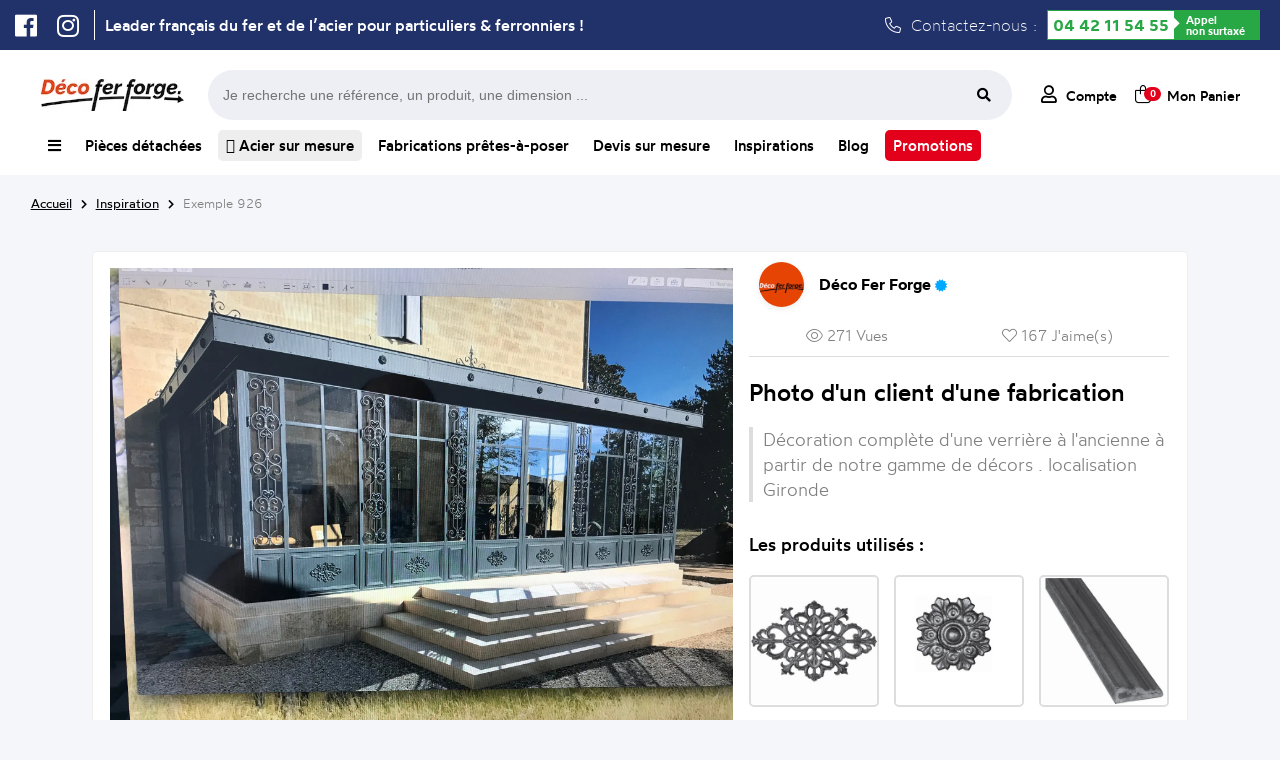

--- FILE ---
content_type: text/html; charset=UTF-8
request_url: https://www.decoferforge.com/inspirations/exemple/926--decorations-en-acier
body_size: 10820
content:
<!DOCTYPE html>
<html lang="fr">
    <head>
    			<meta http-equiv="Content-Type" content="text/html; charset=UTF-8">
		<title>Inspirez-vous de l'idée de décoration en fer forgé d'un client - Déco Fer Forgé</title>
				<meta name="description" content="Exemple de décoration en fer forgé et sur mesure d'un de nos client."/>
		<meta name="viewport" content="width=device-width, initial-scale=1.0">
				<link rel="canonical" href="https://www.decoferforge.com/inspirations/exemple/926--decorations-en-acier"/>
				<link rel="stylesheet" media="screen" type="text/css" title="style" href="/styles/style.css?maj=16072025" />
				<link rel="stylesheet" media="screen" type="text/css" href="/styles/allFONTAWESOME.min.css">
		<script type="text/javascript" src="https://ajax.googleapis.com/ajax/libs/jquery/1.8/jquery.min.js"></script>
		<script type="text/javascript" src="/js/apercu_image.js"></script>
		<link rel="apple-touch-icon" sizes="180x180" href="/styles/Theme/fav/apple-touch-icon.png">
		<link rel="icon" type="image/png" sizes="32x32" href="/styles/Theme/fav/favicon-32x32.png">
		<link rel="icon" type="image/png" sizes="16x16" href="/styles/Theme/fav/favicon-16x16.png">
		<link rel="manifest" href="/styles/Theme/fav/site.webmanifest">

		<!-- Google Tag Manager -->
		<script>(function(w,d,s,l,i){w[l]=w[l]||[];w[l].push({'gtm.start':
		new Date().getTime(),event:'gtm.js'});var f=d.getElementsByTagName(s)[0],
		j=d.createElement(s),dl=l!='dataLayer'?'&l='+l:'';j.async=true;j.src=
		'https://www.googletagmanager.com/gtm.js?id='+i+dl;f.parentNode.insertBefore(j,f);
		})(window,document,'script','dataLayer','GTM-5CRZM8LS');

		window.dataLayer = window.dataLayer || [];
        function gtag(){dataLayer.push(arguments);}</script>
		<!-- End Google Tag Manager -->
		<script type="application/ld+json">
			
{
	"@context": "https://schema.org",
	"@type": "BreadcrumbList",
	"itemListElement": [
	{
		"@type": "ListItem",
		"position": 1,
		"name": "Inspiration",
		"item": "https://www.decoferforge.com"
	},
	{
		"@type": "ListItem",
		"position": 2,
		"name": "Exemple 926",
		"item": "https://www.decoferforge.com/inspirations"
	},
	{
		"@type": "ListItem",
		"position": 3,
		"name": "Produit",
		"item": "https://www.decoferforge.com/inspirations/exemple/926--decorations-en-acier"
	}
]}		</script>
		<script type="application/ld+json">
					</script>
	</head>
    <body>
    	<!-- Google Tag Manager (noscript) -->
<noscript><iframe src="https://www.googletagmanager.com/ns.html?id=GTM-5CRZM8LS"
height="0" width="0" style="display:none;visibility:hidden"></iframe></noscript>
<!-- End Google Tag Manager (noscript) -->
		<div class="header-ultime">
	<div class="header-ultime-centre">
		<ul class="social">
			<li><a href="https://www.facebook.com/decofer.forge" target=”_blank”><i class="fa-brands fa-facebook"></i></a></li>
			<li><a href="https://www.instagram.com/decoferforgemiramas/" target=”_blank”><i class="fa-brands fa-instagram"></i></a></li>
		</ul>
		<span class='slogan'>Leader français du fer et de l’acier pour particuliers & ferronniers !</span>		<div class="contactez">
			<i class="fa-light fa-phone"></i> Contactez-nous :
			<div class="green-number">
                <div class="bg-white"><a class="tel" href="tel:+33442115455">04 42 11 54 55</a></div>
                <div class="bg-green"><span>Appel<br/> non surtaxé</span></div>
            </div>
		</div>
	</div>
</div>
				<div class="popupMenuComplet">
					<div class="listRubrique">
						<ul>
							<li><a href="/"><span><i class="fa-regular fa-house"></i> Accueil</span><i class="fa-regular fa-chevron-right"></i></a>
							<li><a id="menuComplet_lienPiecesDetachees" href="/pieces-detachees"><span><i class="fa-regular fa-basket-shopping-simple"></i> Pièces détachées</span><i class="fa-regular fa-chevron-right"></i></a>
							<li><a id="menuComplet_lienFabrication" href="/fabrications-pretes-a-poser"><span><i class="fa-regular fa-pen-ruler"></i> Fabrication prêtes à poser</span><i class="fa-regular fa-chevron-right"></i></a>
							<li><a href="/devis"><span><i class="fa-regular fa-file-lines"></i> Devis sur mesure</span><i class="fa-regular fa-chevron-right"></i></a>
							<li><a id="menuComplet_lienInspiration" href="/inspirations"><span><i class="fa-regular fa-camera"></i> Inspirations</span><i class="fa-regular fa-chevron-right"></i></a>
							<li><a href="/blog"><span><i class="fa-regular fa-newspaper"></i> Blog</span><i class="fa-regular fa-chevron-right"></i></a>
							<li><a id="menuComplet_lienTopProduits" href="/aide/meilleurs-produits"><span><i class="fa-regular fa-medal"></i> Top Produits</span><i class="fa-regular fa-chevron-right"></i></a>
						</ul>
					</div>
					<div id="FamillePiecesDetachees" class="listFamille">
						<ul>
							<li><a href='/rubrique/accessoires-de-portail/' class='lien_parent'><span>Accessoires de portails</span></a> <li><a href='/rubrique/accessoires-de-portail/bequille' class='lien_enfant'><span>Béquilles et verrous</span></a> <li><a href='/rubrique/accessoires-de-portail/gonds' class='lien_enfant'><span>Gonds et Pivots</span></a> <li><a href='/rubrique/accessoires-de-portail/boutons' class='lien_enfant'><span>Boutons et Poignées</span></a> <li><a href='/rubrique/accessoires-de-portail/olives' class='lien_enfant'><span>Olives de Guidage</span></a> <li><a href='/rubrique/accessoires-de-portail/rails' class='lien_enfant'><span>Rails pour portails coulissants</span></a> <li><a href='/rubrique/accessoires-de-portail/roues' class='lien_enfant'><span>Roues pour portails coulissants</span></a> <li><a href='/rubrique/accessoires-de-portail/serrures' class='lien_enfant'><span>Serrures</span></a> <li><a href='/rubrique/accessoires-de-portail/sabots' class='lien_enfant'><span>Sabots</span></a> <li><a href='/rubrique/accessoires-de-portail/equerres-de-renfort' class='lien_enfant'><span>Equerres de renfort</span></a><li><a href='/rubrique/accessoires-de-portail/crapaudines-pour-portails' class='lien_enfant'><span>Crapaudines pour portails</span></a> <li><a href='/rubrique/accessoires-de-portail/bouchons' class='lien_enfant'><span>Bouchons pour tubes</span></a> <li><a href='/rubrique/acier-sur-mesure/' class='lien_parent'><span>Acier sur mesure</span></a> <li><a href='/rubrique/acier-sur-mesure/tubes_carres' class='lien_enfant'><span>Tubes carrés</span></a> <li><a href='/rubrique/acier-sur-mesure/tubes_ronds' class='lien_enfant'><span>Tubes ronds</span></a> <li><a href='/rubrique/acier-sur-mesure/fers_ronds_pleins' class='lien_enfant'><span>Fers ronds pleins</span></a> <li><a href='/rubrique/acier-sur-mesure/fers_carres_pleins' class='lien_enfant'><span>Fers carrés pleins</span></a> <li><a href='/rubrique/acier-sur-mesure/fers_plats' class='lien_enfant'><span>Fers plats</span></a> <li><a href='/rubrique/acier-sur-mesure/cornieres' class='lien_enfant'><span>Cornières</span></a> <li><a href='/rubrique/acier-sur-mesure/fer_t' class='lien_enfant'><span>Fer T</span></a><li><a href='/rubrique/acier-sur-mesure/tubes_rectangles' class='lien_enfant'><span>Tubes rectangles</span></a> <li><a href='/rubrique/acier-sur-mesure/fer_u_froid' class='lien_enfant'><span>U plié à froid </span></a> <li><a href='/rubrique/bagues-decoratives/' class='lien_parent'><span>Bagues décoratives</span></a> <li><a href='/rubrique/bagues-decoratives/manchons' class='lien_enfant'><span>Manchons</span></a> <li><a href='/rubrique/bagues-decoratives/equerres-pour-rampes' class='lien_enfant'><span>Équerres pour rampes</span></a> <li><a href='/rubrique/barreaux/' class='lien_parent'><span>Barreaux</span></a> <li><a href='/rubrique/barres-a-trous/' class='lien_parent'><span>Barres à trous</span></a> <li><a href='/rubrique/barres-a-trous/fer-plat-a-trous' class='lien_enfant'><span>Fer Plat à trous</span></a> <li><a href='/rubrique/barres-a-trous/barre-ronde-a-trous' class='lien_enfant'><span>Barre ronde à trous</span></a> <li><a href='/rubrique/barres-a-trous/barre-carre-a-trous' class='lien_enfant'><span>Barre carré à trous</span></a><li><a href='/rubrique/barres-a-trous/barres-rectangulaire-à-trous' class='lien_enfant'><span>Barres rectangulaire à trous</span></a> <li><a href='/rubrique/boules-acier/' class='lien_parent'><span>Boules acier</span></a> <li><a href='/rubrique/colonnes/' class='lien_parent'><span>Colonnes Fonte et Aluminium</span></a> <li><a href='/rubrique/decors-aluminium/' class='lien_parent'><span>Décors en Alu</span></a> <li><a href='/rubrique/decors-aluminium/palmettes-en-aluminium' class='lien_enfant'><span>Palmettes en aluminium</span></a> <li><a href='/rubrique/decors-aluminium/rosaces-en-aluminium' class='lien_enfant'><span>Rosaces en aluminium</span></a> <li><a href='/rubrique/decors-aluminium/moulures-en-aluminium' class='lien_enfant'><span>Moulures en aluminium</span></a> <li><a href='/rubrique/decors-aluminium/pointes-de-lance-en-aluminium' class='lien_enfant'><span>Pointes de lance en aluminium</span></a> <li><a href='/rubrique/decors-aluminium/volutes-en-aluminium' class='lien_enfant'><span>Volutes en aluminium</span></a> <li><a href='/rubrique/decors-aluminium/cercles-en-aluminium' class='lien_enfant'><span>Cercles en aluminium</span></a><li><a href='/rubrique/decors-aluminium/barreaux-en-aluminium' class='lien_enfant'><span>Barreaux en aluminium</span></a> <li><a href='/rubrique/decors-aluminium/pommeaux-en-aluminium' class='lien_enfant'><span>Pommeaux en aluminium</span></a> <li><a href='/rubrique/decors-aluminium/garnitures-en-aluminium' class='lien_enfant'><span>Garnitures en aluminium</span></a> <li><a href='/rubrique/decors-pour-portails/' class='lien_parent'><span>Décors pour portails</span></a> <li><a href='/rubrique/decors-pour-portails/palemettes' class='lien_enfant'><span>Palmettes</span></a> <li><a href='/rubrique/decors-pour-portails/rosaces' class='lien_enfant'><span>Rosaces</span></a> <li><a href='/rubrique/decors-pour-portails/decors' class='lien_enfant'><span>Décors</span></a> <li><a href='/rubrique/decors-pour-portails/dessus-de-portails' class='lien_enfant'><span>Dessus de portails</span></a> <li><a href='/rubrique/decors-pour-portails/moulures-pour-portails' class='lien_enfant'><span>Moulures pour portails</span></a> <li><a href='/rubrique/enseignes-et-potences/' class='lien_parent'><span>Enseignes et potences</span></a><li><a href='/rubrique/enseignes-et-potences/portes-enseignes' class='lien_enfant'><span>Portes Enseignes</span></a> <li><a href='/rubrique/enseignes-et-potences/potences-fer-forge' class='lien_enfant'><span>Potences Fer Forgé</span></a> <li><a href='/rubrique/fournitures_et_outillages/' class='lien_parent'><span>Fournitures et outillages</span></a> <li><a href='/rubrique/fournitures_et_outillages/disques' class='lien_enfant'><span>Disques</span></a> <li><a href='/rubrique/inox/' class='lien_parent'><span>Inox</span></a> <li><a href='/rubrique/inox/longueurs-main-courantes-inox' class='lien_enfant'><span>Longueurs et main-courante</span></a> <li><a href='/rubrique/inox/cables-inox' class='lien_enfant'><span>Câbles</span></a> <li><a href='/rubrique/inox/poteaux-inox' class='lien_enfant'><span>Poteaux</span></a> <li><a href='/rubrique/inox/accessoires-poteaux-inox' class='lien_enfant'><span>Accessoires pour poteaux</span></a> <li><a href='/rubrique/inox/pinces-caoutchouc-inox' class='lien_enfant'><span>Pinces et caoutchoucs</span></a><li><a href='/rubrique/inox/pieces-montage-inox' class='lien_enfant'><span>Pièces de montage</span></a> <li><a href='/rubrique/inox/outillages-inox' class='lien_enfant'><span>Outillages</span></a> <li><a href='/rubrique/laiton/' class='lien_parent'><span>Laiton</span></a> <li><a href='/rubrique/laiton/boules-laiton' class='lien_enfant'><span>Boules laiton</span></a> <li><a href='/rubrique/laiton/pommeaux-laiton' class='lien_enfant'><span>Pommeaux laiton</span></a> <li><a href='/rubrique/laiton/garnitures-laiton' class='lien_enfant'><span>Garnitures laiton</span></a> <li><a href='/rubrique/laiton/rosaces-laiton' class='lien_enfant'><span>Rosaces laiton</span></a> <li><a href='/rubrique/laiton/palmettes-laiton' class='lien_enfant'><span>Palmettes laiton</span></a> <li><a href='/rubrique/mains-courantes-et-crosses/' class='lien_parent'><span>Mains courantes et crosses</span></a> <li><a href='/rubrique/mains-courantes-et-crosses/mains-courantes' class='lien_enfant'><span>Mains courantes</span></a><li><a href='/rubrique/mains-courantes-et-crosses/support-de-mains-courantes' class='lien_enfant'><span>Supports de mains courantes</span></a> <li><a href='/rubrique/mains-courantes-et-crosses/crosses-de-mains-courantes' class='lien_enfant'><span>Crosses de Mains courantes</span></a> <li><a href='/rubrique/mains-courantes-et-crosses/angles-main-courantes' class='lien_enfant'><span>Angles de main courantes</span></a> <li><a href='/rubrique/mains-courantes-et-crosses/solution-mains-et-crosses' class='lien_enfant'><span>Solutions mains courantes et crosses</span></a> <li><a href='/rubrique/panneaux/' class='lien_parent'><span>Panneaux</span></a> <li><a href='/rubrique/panneaux/panneaux_modernes' class='lien_enfant'><span>Panneaux modernes</span></a> <li><a href='/rubrique/panneaux/panneaux_traditionnels' class='lien_enfant'><span>Panneaux traditionnels</span></a> <li><a href='/rubrique/platines-et-caches-scellement/' class='lien_parent'><span>Platines et caches scellement</span></a> <li><a href='/rubrique/platines-et-caches-scellement/platines-inox' class='lien_enfant'><span>Platines en inox</span></a> <li><a href='/rubrique/platines-et-caches-scellement/caches-scellement' class='lien_enfant'><span>Caches scellement</span></a><li><a href='/rubrique/platines-et-caches-scellement/platines' class='lien_enfant'><span>Platines </span></a> <li><a href='/rubrique/poteaux-de-departs/' class='lien_parent'><span>Poteaux de départs</span></a> <li><a href='/rubrique/poteaux-de-departs/poteaux-fer-forge' class='lien_enfant'><span>Poteaux en Fer forgé</span></a> <li><a href='/rubrique/poteaux-de-departs/poteeaux-fonte' class='lien_enfant'><span>Poteaux en Fonte</span></a> <li><a href='/rubrique/quincaillerie-pour-portes/' class='lien_parent'><span>Quincaillerie pour portes</span></a> <li><a href='/rubrique/quincaillerie-pour-portes/charnieres' class='lien_enfant'><span>Charnières</span></a> <li><a href='/rubrique/quincaillerie-pour-portes/pentures' class='lien_enfant'><span>Pentures</span></a> <li><a href='/rubrique/quincaillerie-pour-portes/verrous' class='lien_enfant'><span>Verrous</span></a> <li><a href='/rubrique/quincaillerie-pour-portes/heurtoirs' class='lien_enfant'><span>Heurtoirs</span></a> <li><a href='/rubrique/quincaillerie-pour-portes/poignees' class='lien_enfant'><span>Poignées</span></a><li><a href='/rubrique/tringles-a-rideaux/' class='lien_parent'><span>Tringles à rideaux</span></a> <li><a href='/rubrique/tringles-a-rideaux/barres-de-tringles-à-rideaux' class='lien_enfant'><span>Barres de tringles à rideaux</span></a> <li><a href='/rubrique/tringles-a-rideaux/embouts-pour-tringles-a-rideaux' class='lien_enfant'><span>Embouts pour tringles à rideaux</span></a> <li><a href='/rubrique/tringles-a-rideaux/supports-de-tringles-à-rideaux' class='lien_enfant'><span>Supports de tringles à rideaux</span></a> <li><a href='/rubrique/tringles-a-rideaux/anneaux-pour-rideaux' class='lien_enfant'><span>Anneaux pour rideaux</span></a> <li><a href='/rubrique/volutes/' class='lien_parent'><span>Volutes</span></a> <li><a href='/rubrique/volutes/volutes-petites' class='lien_enfant'><span>Petites volutes (<15cm)</span></a> <li><a href='/rubrique/volutes/volutes-moyennes' class='lien_enfant'><span>Volutes moyennes (Entre 15 et 40cm)</span></a> <li><a href='/rubrique/volutes/volutes-grandes' class='lien_enfant'><span>Grandes volutes (>40cm)</span></a> <li><a href='/rubrique/volutes/colliers-de-volutes' class='lien_enfant'><span>Colliers de volutes</span></a>						</ul>
					</div>
					<div id="FamilleFabrication" class="listFamille">
						<ul>
							<li><a href="/rubrique/garde-corps-pret-a-poser"><span>Appuis de fenêtre d'époque</span></a>
							<li><a href="/rubrique/appuis-de-fenetre-prets-a-poser"><span>Appuis de fenêtre prêts-à-poser</span></a>
							<li><a href="/rubrique/garde-corps-sans-soudure"><span>Garde-corps en kit à visser</span></a>
							<li><a href="/rubrique/pergola_sans_soudure"><span>Pergolas en kit à visser</span></a>
							<li><a href="/rubrique/grille-de-defense"><span>Grilles de défense</span></a>
							<li><a href="/rubrique/portails-standards"><span>Portails standards</span></a>
							<li><a href="/portillons-standards"><span>Portillons standards</span></a>
							<li><a href="/rubrique/grillage-cloture"><span>Grillages pour clôture</span></a>
							<li><a href="/rubrique/cloture-en-kit"><span>Clôtures en kit</span></a>
							<li><a href="/rubrique/colonnes"><span>Colonnes Fonte et Aluminium</span></a>
						</ul>
					</div>
					<div id="FamilleInspiration" class="listFamille">
						<ul>
							<li><a href="/inspirations/appui"><span>Photo d'Appuis de fenêtre</span></a>
							<li><a href="/inspirations/grilles"><span>Photo de Grille de protection</span></a>
							<li><a href="/inspirations/pergolas"><span>Photo de Pergola</span></a>
							<li><a href="/inspirations/portails"><span>Photo de Portails</span></a>
							<li><a href="/inspirations/rampes-et-garde-corps"><span>Photo de Rampes et de Garde-corps</span></a>
							<li><a href="/inspirations/porteensei"><span>Photo de Porte-enseignes</span></a>
							<li><a href="/inspirations/divers"><span>Photo de Décorations diverses</span></a>
						</ul>
					</div>
					<div id="FamilleTopProduits" class="listFamille">
						<ul>
							<li><a href="/rubrique/acier-sur-mesure/cornieres"><span>Cornière acier</span></a>
							</li><li><a href="/rubrique/acier-sur-mesure/tubes_ronds"><span>Tube acier rond</span></a>
							</li><li><a href="/rubrique/inox/longueurs-main-courantes-inox"><span>Tube inox</span></a>
							</li><li><a href="/rubrique/pergola_sans_soudure"><span>Pergola fer forgé</span></a>
							</li><li><a href="/rubrique/acier-sur-mesure/fers_plats"><span>Fer plat acier</span></a>
							</li><li><a href="/rubrique/grille-de-defense"><span>Grille de défense fenêtre</span></a>
							</li><li><a href="/rubrique/acier-sur-mesure"><span>Profilé acier</span></a>
							</li><li><a href="/rubrique/fer-en-barre"><span>Barre de fer</span></a>
							</li><li><a href="/rubrique/acier-sur-mesure/tubes_carres"><span>Tube carré</span></a>
							</li><li><a href="/rubrique/acier-sur-mesure/tubes_rectangles"><span>Tube rectangulaire acier</span></a>
							</li><li><a href="/produit/acier-sur-mesure/BSM_TUBE_CARRE_40x40x2--tube-carr-en-acier-40x40mm-et-2mm-d-paisseur"><span>Tube acier 40x40</span></a>
							</li><li><a href="/rubrique/cloture-en-kit"><span>Clôture fer forgé</span></a>
							</li><li><a href="/rubrique/acier-sur-mesure/fers_carres_pleins"><span>Barre métallique</span></a>
							</li><li><a href="/appuis-de-fenetre-prets-a-poser"><span>Barre d'appui fenêtre</span></a>
							</li><li><a href="/rubrique/garde-corps-pret-a-poser"><span>Garde-corps fenêtre fer forgé</span></a>
						</li></ul>
					</div>
				</div>
				<header>
	<div class="header_ligne1">
		<a class="logo_accueil_ligne_1" title="Vente en ligne de produits en fer forgé" href="/">
			<picture>
				<source srcset="https://www.decoferforge.com/styles/Theme/Logo/Logo-Petit-Blanc.webp" type="image/webp"> 
				<source srcset="https://www.decoferforge.com/styles/Theme/Logo/Logo-Petit-Blanc.jpg" type="image/jpeg">
				<img alt="Logo Déco Fer Forgé" src="https://www.decoferforge.com/styles/Theme/Logo/Logo-Petit-Blanc.jpg"/>
			</picture>
		</a>
		<div class="barre-recherche_ligne_1">
			<form id="formulaire-recherche" method="get" action="/controleurs/traitement.recherche.php">
				<input type="hidden" name="page" value="recherche">
				<input type="text" name="terme" placeholder="Je recherche une référence, un produit, une dimension ...">
				<button type="submit" class="btn fa-input">
			        <i class="fas fa-search"></i>
			    </button>
			</form>
		</div>
		<div class="header-action_ligne_1">
			<ul>
				<li><a href="/connexion"><i class="fa-regular fa-user"></i> <span>Compte</span></a></li>
				<li><a href="/panier" id="boutton-panier"><i class="fa-light fa-bag-shopping"></i><span class="compteur_panier">0</span> <span style="margin-left:7px;">Mon Panier</span></a></li>
			</ul>
		</div>
	</div>
	<div class="header-centre">
		<div class="header-categorie">
			<nav class="navigation">
				<div class="nav-centre">
					<ul>
						<li id="menu_complet"><a id="menuComplet" title="Toutes nos rubriques" href="/"><i class="fa-solid fa-bars"></i></a></li><!--
						--><li id="menu_pieces_detachees"><a id="menuPiecesDetachees" title="Notre catalogue de produits en fer forgé" href="/pieces-detachees">Pièces détachées</a></li><!--
						--><li><a title="Vaste gamme de profilés acier" href="/rubrique/acier-sur-mesure" class="acier-surbrillance"> <i class="fa-regular fa-ruler-triangle"></i> Acier sur mesure</a></li><!--
						--><li id="menu_fabrications"><a id="menuFabrications" title="Nos gammes de produits prêts à installer et à vos mesures" href="/fabrications-pretes-a-poser" >Fabrications prêtes-à-poser</a></li><!--
						--><li id="menu_devis"><a id="menuDevis" title="Demandez nous un devis pour vos travaux en fer forgé" href="/devis" >Devis sur mesure</a></li><!--
						--><li id="menu_inspirations"><a id="menuInspirations" title="Des idées de réalisation en fer forgé" href="/inspirations">Inspirations</a></li><!--
						--><li><a title="Liste des articles proposés par Déco Fer Forgé" href="/blog">Blog</a></li><!--
						--><li><a title="Toute nos promotions" href="/rubrique/promotions" class="promo-surbrillance">Promotions</a></li>

					</ul>
				</div>
			</nav>
		</div>
		<div class="header-mobile">
			<ul>
				<li class="menu_cross"><a class="cross"><i class="fas fa-times"></i><span>Cacher</span></a></li>
				<li class="menu_hamburger"><a class="hamburger"><i class="fas fa-bars"></i><span>Menu</span></a></li>
				<li><a href="/connexion"><i class="far fa-user"></i><span>Compte</span></a></li>
				<li><a href="/panier"><i class="fa-regular fa-cart-shopping"></i><span>Panier</span></a></li>
			</ul>
		</div>
	</div>
</header>
<div id="popupMenuMobile">
	<ul>
		<li><a href="/pieces-detachees"><i class="fa-solid fa-arrow-turn-down-right"></i> Achetez nos pièces détachées</span></a></li>
		<li><a href="/fabrications-pretes-a-poser"><i class="fa-solid fa-arrow-turn-down-right"></i> Fabrications prêtes-à-poser</span></a></li>
		<li><a href="/devis"><i class="fa-solid fa-arrow-turn-down-right"></i> Devis pour une Fabrication sur mesure</span></a></li>
		<li><a href="/inspirations"><i class="fa-solid fa-arrow-turn-down-right"></i> Trouvez l'inspiration</span></a></li>
	</ul>
</div>
<div class="mon-panier">
			<span class="titre_panier">Mon panier</span>
				<div class="total_panier">
			<span class="nombre_total_article_panier">Nombre d'article : </span>
			<span class="prix_total_panier">0€</span>
			<a href="/panier" class="button_visualiser_panier">Visualiser mon panier</a>
		</div>
		</div>
<div class="barre-recherche">
	<form id="formulaire-recherche" method="get" action="/controleurs/traitement.recherche.php">
		<button type="submit" class="btn fa-input">
	        <i class="fas fa-search"></i>
	    </button>
		<input type="hidden" name="page" value="recherche"><input type="text" name="terme" placeholder="Je recherche une référence, un produit, une dimension ...">
	</form>
</div>
<script type="text/javascript">
	//Affichage click Menu Mobile
	$('#popupMenuMobile').hide();
	$( ".cross" ).hide();
	$( ".menu_cross" ).hide();
	$( ".hamburger" ).click(function() {
		$( "#popupMenuMobile" ).slideToggle( "slow", function() {
			$( ".hamburger" ).css("display","none");
			$( ".menu_hamburger" ).css("display","none");
			$( ".cross" ).show();
			$( ".menu_cross" ).show();
		});
	});

	$( ".cross" ).click(function() {
		$( "#popupMenuMobile" ).slideToggle( "slow", function() {
			$( ".cross" ).css("display","none");
			$( ".menu_cross" ).css("display","none");
			$( ".hamburger" ).show();
			$( ".menu_hamburger" ).show();
		});
	});


	//Affichage hover Mon Panier
	$("#boutton-panier").hover(function(){
	    $('.mon-panier').show();
	},function(){
	    $('.mon-panier').hide();
	});
	$(".mon-panier").hover(function(){
	    $('.mon-panier').show();
	},function(){
	    $('.mon-panier').hide();
	});

	//Affichage hover Complet
	$("#menuComplet").click(function(e) {
	    e.preventDefault(); // Empêche le comportement par défaut du lien
	    $('.popupMenuComplet').toggleClass("flex-active");
	});
	$(".popupMenuComplet").hover(function(){
	    $('.popupMenuComplet').show();
	},function(){
	    $('.popupMenuComplet').removeClass("flex-active");
	});

	//Affichage hover Barre Recherche
	$('.contenu').click(function() {
	   $('.barre-recherche').hide(); 
	});

	$('#boutton-recherche').click(function(event){
	     $('.barre-recherche').toggle();
	});

	//NOUVEAU MENU COMPLET
	$('#FamillePiecesDetachees').hide();
	$('#FamilleInspiration').hide();
	$('#FamilleFabrication').hide();
	$('#FamilleTopProduits').hide();

	$("#menuComplet_lienPiecesDetachees").hover(function(){
	    $('#FamillePiecesDetachees').show();
	},function(){
	    $('#FamillePiecesDetachees').hide();
	});
	$("#FamillePiecesDetachees").hover(function(){
	    $('#FamillePiecesDetachees').show();
	},function(){
	    $('#FamillePiecesDetachees').hide();
	});


	$("#menuComplet_lienFabrication").hover(function(){
	    $('#FamilleFabrication').show();
	},function(){
	    $('#FamilleFabrication').hide();
	});
	$("#FamilleFabrication").hover(function(){
	    $('#FamilleFabrication').show();
	},function(){
	    $('#FamilleFabrication').hide();
	});

	$("#menuComplet_lienInspiration").hover(function(){
	    $('#FamilleInspiration').show();
	},function(){
	    $('#FamilleInspiration').hide();
	});
	$("#FamilleInspiration").hover(function(){
	    $('#FamilleInspiration').show();
	},function(){
	    $('#FamilleInspiration').hide();
	});

	$("#menuComplet_lienTopProduits").hover(function(){
	    $('#FamilleTopProduits').show();
	},function(){
	    $('#FamilleTopProduits').hide();
	});
	$("#FamilleTopProduits").hover(function(){
	    $('#FamilleTopProduits').show();
	},function(){
	    $('#FamilleTopProduits').hide();
	});
</script>
<div class="clear"></div>
<div class="container_12 wrapper-12"><div class="second-content">
	<span class="ariane"><a title="Page d'accueil de Déco Fer Forgé" href="/">Accueil</a> <i class="fas fa-chevron-right"></i> <a href="/inspirations"><span class="arianeJaune">Inspiration</span></a> <i class="fas fa-chevron-right"></i> <a href="#"><span>Exemple 926</span></a></span>	<div class="clear"></div>
				<div class="layout_fiche_inspiration">
				<div class="photo_inspiration">
					<a href="https://www.decoferforge.com/image/inspiration/normal/926.jpg">
						<picture>
							<source srcset="https://www.decoferforge.com/image/webp/inspiration/normal/926.webp" type="image/webp"> 
							<source srcset="https://www.decoferforge.com/image/normal/926.jpg" type="image/jpeg">
							<img src="https://www.decoferforge.com/image/normal/926.jpg" alt="Décoration complète d'une verrière à l'ancienne à partir de notre gamme de décors . localisation Gironde"/>
						</picture>
					</a>
				</div>
				<div class="fiche_inspiration">
					<div class="entete_fiche_inspiration">
						<div class="logo">
							<div class="cercle">
								<picture>
				  					<source srcset="https://www.decoferforge.com/styles/Theme/Logo/Logo-Petit-Orange.webp" type="image/webp"> 
				  					<source srcset="https://www.decoferforge.com/styles/Theme/Logo/Logo-Petit-Orange.jpg" type="image/jpeg">
				  					<img alt="Logo Déco Fer Forgé" src="/styles/Theme/Logo/Logo-Petit-Orange.jpg">
								</picture>
							</div>
						</div>
						<div class="nom">
							<span>Déco Fer Forge <i class="fa-solid fa-certificate"></i></span>
						</div>
					</div>
					<div class="social">
						<ul>
							<li><i class="fa-light fa-eye"></i> 271 Vues</li>
														<li><a href='/controleurs/traitement.ajouter_like_inspiration.php?id_inspi=926' class="unclick"><i class="fa-light fa-heart fa-shake"></i> 167 J'aime(s)</a></li>
													</ul>
					</div>
					<div class="description">
						<h1>Photo d'un client d'une fabrication</h1>
						<p>Décoration complète d'une verrière à l'ancienne à partir de notre gamme de décors . localisation Gironde</p>
					</div>
										<div class="liste_produits">
						<h3>Les produits utilisés :</h3>
						<ul>
														<li>
									<a href="/produit/decors-pour-portails/03031--palmette-avec-d-tail-floral-en-fonte-hauteur-240mm-longueur-370mm-visser-avec-taraudage-m5-4-2mm-">
										<img alt="Palmette avec détail floral en fonte - Hauteur 240mm Longueur 370mm - À visser avec taraudage M5 (4,2mm)" src="https://www.decoferforge.com/image/petit/03031.jpg">
									</a>
								</li>
																<li>
									<a href="/produit/decors-pour-portails/03085--rosace-avec-d-tail-floral-en-fonte-diam-tre-75mm-visser-avec-taraudage-m5-4-2mm-">
										<img alt="Rosace avec détail floral en fonte - Diamètre 75mm - À visser avec taraudage M5 (4,2mm)" src="https://www.decoferforge.com/image/petit/03085.jpg">
									</a>
								</li>
																<li>
									<a href="/produit/decors-pour-portails/03300--d-cor-de-t-le-avec-moulure-longueur-1250mm-largeur-45mm-paisseur-16mm-fonte-visser-ou-souder">
										<img alt="Décor de tôle avec moulure - Longueur 1250mm largeur 45mm épaisseur 16mm - Fonte à visser ou souder" src="https://www.decoferforge.com/image/petit/03300.jpg">
									</a>
								</li>
																<li>
									<a href="/produit/panneaux/15202--panneau-1000x290">
										<img alt="Panneau 1000X290" src="https://www.decoferforge.com/image/petit/15202.jpg">
									</a>
								</li>
														</ul>
					</div>
				</div>
			</div>
			
					<div class="layout_fiche_produit">
			<div class="infos_produit">
				<h3>Demandez-nous un devis</h3>
									<div class="logToAskQuestions">
						<span class="phraseConnection"><i class="fas fa-lock"></i> Vous devez être connecté pour pouvoir poser une question.</span>
						<a class="btnActionGris" href="/connexion?getBack=">Se connecter ou s'inscrire <i class="fas fa-angle-right"></i></a>
					</div>
							</div>
		</div>
					<div class="layout_fiche_produit">
				<div class="infos_produit">
					<h3>Plus de détails</h3>
					<p></p>
					<p></p>
					<p></p>
					<p></p>
									</div>
			</div>
					<div class="layout_lot_random_inspiration">
			<div class="lot_random">
				<h3>Trouvez d'autres exemples</h3>
				<div class="layout_vignette_inspiration">
										<div class="vignette_inspiration">
						<a href="/inspirations/exemple/246--rampes-ou-garde-corps">
							<picture class="image_fit image_4">
								<source srcset="https://www.decoferforge.com/image/webp/inspiration/petit/246.webp" type="image/webp"> 
								<source srcset="https://www.decoferforge.com/image/inspiration/petit/246.jpg" type="image/jpeg">
								<img src="https://www.decoferforge.com/image/inspiration/petit/246.jpg" alt="Photo d'un client"/>
							</picture>
							<div class="ref_inspiration"><i class="fa-regular fa-hashtag"></i>246</div>
						</a>
					</div>
										<div class="vignette_inspiration">
						<a href="/inspirations/exemple/728--decorations-en-acier">
							<picture class="image_fit image_4">
								<source srcset="https://www.decoferforge.com/image/webp/inspiration/petit/728.webp" type="image/webp"> 
								<source srcset="https://www.decoferforge.com/image/inspiration/petit/728.jpg" type="image/jpeg">
								<img src="https://www.decoferforge.com/image/inspiration/petit/728.jpg" alt="Photo d'un client"/>
							</picture>
							<div class="ref_inspiration"><i class="fa-regular fa-hashtag"></i>728</div>
						</a>
					</div>
										<div class="vignette_inspiration">
						<a href="/inspirations/exemple/677--rampes-ou-garde-corps">
							<picture class="image_fit image_4">
								<source srcset="https://www.decoferforge.com/image/webp/inspiration/petit/677.webp" type="image/webp"> 
								<source srcset="https://www.decoferforge.com/image/inspiration/petit/677.jpg" type="image/jpeg">
								<img src="https://www.decoferforge.com/image/inspiration/petit/677.jpg" alt="Photo d'un client"/>
							</picture>
							<div class="ref_inspiration"><i class="fa-regular fa-hashtag"></i>677</div>
						</a>
					</div>
										<div class="vignette_inspiration">
						<a href="/inspirations/exemple/180--rampes-ou-garde-corps">
							<picture class="image_fit image_4">
								<source srcset="https://www.decoferforge.com/image/webp/inspiration/petit/180.webp" type="image/webp"> 
								<source srcset="https://www.decoferforge.com/image/inspiration/petit/180.jpg" type="image/jpeg">
								<img src="https://www.decoferforge.com/image/inspiration/petit/180.jpg" alt="Photo d'un client"/>
							</picture>
							<div class="ref_inspiration"><i class="fa-regular fa-hashtag"></i>180</div>
						</a>
					</div>
										<div class="vignette_inspiration">
						<a href="/inspirations/exemple/654--grille-en-acier">
							<picture class="image_fit image_4">
								<source srcset="https://www.decoferforge.com/image/webp/inspiration/petit/654.webp" type="image/webp"> 
								<source srcset="https://www.decoferforge.com/image/inspiration/petit/654.jpg" type="image/jpeg">
								<img src="https://www.decoferforge.com/image/inspiration/petit/654.jpg" alt="Photo d'un client"/>
							</picture>
							<div class="ref_inspiration"><i class="fa-regular fa-hashtag"></i>654</div>
						</a>
					</div>
										<div class="vignette_inspiration">
						<a href="/inspirations/exemple/653--decorations-en-acier">
							<picture class="image_fit image_4">
								<source srcset="https://www.decoferforge.com/image/webp/inspiration/petit/653.webp" type="image/webp"> 
								<source srcset="https://www.decoferforge.com/image/inspiration/petit/653.jpg" type="image/jpeg">
								<img src="https://www.decoferforge.com/image/inspiration/petit/653.jpg" alt="Photo d'un client"/>
							</picture>
							<div class="ref_inspiration"><i class="fa-regular fa-hashtag"></i>653</div>
						</a>
					</div>
										<div class="vignette_inspiration">
						<a href="/inspirations/exemple/446--grille-en-acier">
							<picture class="image_fit image_4">
								<source srcset="https://www.decoferforge.com/image/webp/inspiration/petit/446.webp" type="image/webp"> 
								<source srcset="https://www.decoferforge.com/image/inspiration/petit/446.jpg" type="image/jpeg">
								<img src="https://www.decoferforge.com/image/inspiration/petit/446.jpg" alt="Photo d'un client"/>
							</picture>
							<div class="ref_inspiration"><i class="fa-regular fa-hashtag"></i>446</div>
						</a>
					</div>
										<div class="vignette_inspiration">
						<a href="/inspirations/exemple/863--appui-de-fenetre">
							<picture class="image_fit image_4">
								<source srcset="https://www.decoferforge.com/image/webp/inspiration/petit/863.webp" type="image/webp"> 
								<source srcset="https://www.decoferforge.com/image/inspiration/petit/863.jpg" type="image/jpeg">
								<img src="https://www.decoferforge.com/image/inspiration/petit/863.jpg" alt="Photo d'un client"/>
							</picture>
							<div class="ref_inspiration"><i class="fa-regular fa-hashtag"></i>863</div>
						</a>
					</div>
										<div class="vignette_inspiration">
						<a href="/inspirations/exemple/754--grille-en-acier">
							<picture class="image_fit image_4">
								<source srcset="https://www.decoferforge.com/image/webp/inspiration/petit/754.webp" type="image/webp"> 
								<source srcset="https://www.decoferforge.com/image/inspiration/petit/754.jpg" type="image/jpeg">
								<img src="https://www.decoferforge.com/image/inspiration/petit/754.jpg" alt="Photo d'un client"/>
							</picture>
							<div class="ref_inspiration"><i class="fa-regular fa-hashtag"></i>754</div>
						</a>
					</div>
										<div class="vignette_inspiration">
						<a href="/inspirations/exemple/1135--rampes-ou-garde-corps">
							<picture class="image_fit image_4">
								<source srcset="https://www.decoferforge.com/image/webp/inspiration/petit/1135.webp" type="image/webp"> 
								<source srcset="https://www.decoferforge.com/image/inspiration/petit/1135.jpg" type="image/jpeg">
								<img src="https://www.decoferforge.com/image/inspiration/petit/1135.jpg" alt="Photo d'un client"/>
							</picture>
							<div class="ref_inspiration"><i class="fa-regular fa-hashtag"></i>1135</div>
						</a>
					</div>
										<div class="vignette_inspiration">
						<a href="/inspirations/exemple/552--rampes-ou-garde-corps">
							<picture class="image_fit image_4">
								<source srcset="https://www.decoferforge.com/image/webp/inspiration/petit/552.webp" type="image/webp"> 
								<source srcset="https://www.decoferforge.com/image/inspiration/petit/552.jpg" type="image/jpeg">
								<img src="https://www.decoferforge.com/image/inspiration/petit/552.jpg" alt="Photo d'un client"/>
							</picture>
							<div class="ref_inspiration"><i class="fa-regular fa-hashtag"></i>552</div>
						</a>
					</div>
										<div class="vignette_inspiration">
						<a href="/inspirations/exemple/486--decorations-en-acier">
							<picture class="image_fit image_4">
								<source srcset="https://www.decoferforge.com/image/webp/inspiration/petit/486.webp" type="image/webp"> 
								<source srcset="https://www.decoferforge.com/image/inspiration/petit/486.jpg" type="image/jpeg">
								<img src="https://www.decoferforge.com/image/inspiration/petit/486.jpg" alt="Photo d'un client"/>
							</picture>
							<div class="ref_inspiration"><i class="fa-regular fa-hashtag"></i>486</div>
						</a>
					</div>
										<div class="vignette_inspiration">
						<a href="/inspirations/exemple/722--portail-en-acier">
							<picture class="image_fit image_4">
								<source srcset="https://www.decoferforge.com/image/webp/inspiration/petit/722.webp" type="image/webp"> 
								<source srcset="https://www.decoferforge.com/image/inspiration/petit/722.jpg" type="image/jpeg">
								<img src="https://www.decoferforge.com/image/inspiration/petit/722.jpg" alt="Photo d'un client"/>
							</picture>
							<div class="ref_inspiration"><i class="fa-regular fa-hashtag"></i>722</div>
						</a>
					</div>
										<div class="vignette_inspiration">
						<a href="/inspirations/exemple/105--portail-en-acier">
							<picture class="image_fit image_4">
								<source srcset="https://www.decoferforge.com/image/webp/inspiration/petit/105.webp" type="image/webp"> 
								<source srcset="https://www.decoferforge.com/image/inspiration/petit/105.jpg" type="image/jpeg">
								<img src="https://www.decoferforge.com/image/inspiration/petit/105.jpg" alt="Photo d'un client"/>
							</picture>
							<div class="ref_inspiration"><i class="fa-regular fa-hashtag"></i>105</div>
						</a>
					</div>
										<div class="vignette_inspiration">
						<a href="/inspirations/exemple/1052--pergola-en-acier">
							<picture class="image_fit image_4">
								<source srcset="https://www.decoferforge.com/image/webp/inspiration/petit/1052.webp" type="image/webp"> 
								<source srcset="https://www.decoferforge.com/image/inspiration/petit/1052.jpg" type="image/jpeg">
								<img src="https://www.decoferforge.com/image/inspiration/petit/1052.jpg" alt="Photo d'un client"/>
							</picture>
							<div class="ref_inspiration"><i class="fa-regular fa-hashtag"></i>1052</div>
						</a>
					</div>
										<div class="vignette_inspiration">
						<a href="/inspirations/exemple/386--rampes-ou-garde-corps">
							<picture class="image_fit image_4">
								<source srcset="https://www.decoferforge.com/image/webp/inspiration/petit/386.webp" type="image/webp"> 
								<source srcset="https://www.decoferforge.com/image/inspiration/petit/386.jpg" type="image/jpeg">
								<img src="https://www.decoferforge.com/image/inspiration/petit/386.jpg" alt="Photo d'un client"/>
							</picture>
							<div class="ref_inspiration"><i class="fa-regular fa-hashtag"></i>386</div>
						</a>
					</div>
										<div class="vignette_inspiration">
						<a href="/inspirations/exemple/531--pergola-en-acier">
							<picture class="image_fit image_4">
								<source srcset="https://www.decoferforge.com/image/webp/inspiration/petit/531.webp" type="image/webp"> 
								<source srcset="https://www.decoferforge.com/image/inspiration/petit/531.jpg" type="image/jpeg">
								<img src="https://www.decoferforge.com/image/inspiration/petit/531.jpg" alt="Photo d'un client"/>
							</picture>
							<div class="ref_inspiration"><i class="fa-regular fa-hashtag"></i>531</div>
						</a>
					</div>
										<div class="vignette_inspiration">
						<a href="/inspirations/exemple/31--rampes-ou-garde-corps">
							<picture class="image_fit image_4">
								<source srcset="https://www.decoferforge.com/image/webp/inspiration/petit/31.webp" type="image/webp"> 
								<source srcset="https://www.decoferforge.com/image/inspiration/petit/31.jpg" type="image/jpeg">
								<img src="https://www.decoferforge.com/image/inspiration/petit/31.jpg" alt="Photo d'un client"/>
							</picture>
							<div class="ref_inspiration"><i class="fa-regular fa-hashtag"></i>31</div>
						</a>
					</div>
										<div class="vignette_inspiration">
						<a href="/inspirations/exemple/743--appui-de-fenetre">
							<picture class="image_fit image_4">
								<source srcset="https://www.decoferforge.com/image/webp/inspiration/petit/743.webp" type="image/webp"> 
								<source srcset="https://www.decoferforge.com/image/inspiration/petit/743.jpg" type="image/jpeg">
								<img src="https://www.decoferforge.com/image/inspiration/petit/743.jpg" alt="Photo d'un client"/>
							</picture>
							<div class="ref_inspiration"><i class="fa-regular fa-hashtag"></i>743</div>
						</a>
					</div>
										<div class="vignette_inspiration">
						<a href="/inspirations/exemple/613--decorations-en-acier">
							<picture class="image_fit image_4">
								<source srcset="https://www.decoferforge.com/image/webp/inspiration/petit/613.webp" type="image/webp"> 
								<source srcset="https://www.decoferforge.com/image/inspiration/petit/613.jpg" type="image/jpeg">
								<img src="https://www.decoferforge.com/image/inspiration/petit/613.jpg" alt="Photo d'un client"/>
							</picture>
							<div class="ref_inspiration"><i class="fa-regular fa-hashtag"></i>613</div>
						</a>
					</div>
										<div class="vignette_inspiration">
						<a href="/inspirations/exemple/735--rampes-ou-garde-corps">
							<picture class="image_fit image_4">
								<source srcset="https://www.decoferforge.com/image/webp/inspiration/petit/735.webp" type="image/webp"> 
								<source srcset="https://www.decoferforge.com/image/inspiration/petit/735.jpg" type="image/jpeg">
								<img src="https://www.decoferforge.com/image/inspiration/petit/735.jpg" alt="Photo d'un client"/>
							</picture>
							<div class="ref_inspiration"><i class="fa-regular fa-hashtag"></i>735</div>
						</a>
					</div>
									</div>
			</div>
		</div>
		</div></div>
    <section id="listePiecesDetachees" class="main-content fond-gris-pal" style="margin-top: 20px;">
	    <div class="ligne_titre_section">
	        <div class="titre_section">
	            <h2>Mieux s'y retrouver</h2>
	            <span class="libelle_sous_titre">Les pièces détachées pour les ferronniers et bricoleurs :</span>
	        </div>
	    </div>
	    <div class="slider-wrapper">
	        <div class="slider">
	            <div class='carte_slider carte_slider_arborescence'><a href='/rubrique/accessoires-de-portail/' class='lien_parent'>Accessoires de portails</a> <a href='/rubrique/accessoires-de-portail/bequille' class='lien_enfant'>Béquilles et verrous</a> <a href='/rubrique/accessoires-de-portail/gonds' class='lien_enfant'>Gonds et Pivots</a> <a href='/rubrique/accessoires-de-portail/boutons' class='lien_enfant'>Boutons et Poignées</a> <a href='/rubrique/accessoires-de-portail/olives' class='lien_enfant'>Olives de Guidage</a> <a href='/rubrique/accessoires-de-portail/rails' class='lien_enfant'>Rails pour portails coulissants</a> <a href='/rubrique/accessoires-de-portail/roues' class='lien_enfant'>Roues pour portails coulissants</a> <a href='/rubrique/accessoires-de-portail/serrures' class='lien_enfant'>Serrures</a> <a href='/rubrique/accessoires-de-portail/sabots' class='lien_enfant'>Sabots</a> <a href='/rubrique/accessoires-de-portail/equerres-de-renfort' class='lien_enfant'>Equerres de renfort</a></div><div class='carte_slider carte_slider_arborescence'><a href='/rubrique/accessoires-de-portail/crapaudines-pour-portails' class='lien_enfant'>Crapaudines pour portails</a> <a href='/rubrique/accessoires-de-portail/bouchons' class='lien_enfant'>Bouchons pour tubes</a> <a href='/rubrique/acier-sur-mesure/' class='lien_parent'>Acier sur mesure</a> <a href='/rubrique/acier-sur-mesure/tubes_carres' class='lien_enfant'>Tubes carrés</a> <a href='/rubrique/acier-sur-mesure/tubes_ronds' class='lien_enfant'>Tubes ronds</a> <a href='/rubrique/acier-sur-mesure/fers_ronds_pleins' class='lien_enfant'>Fers ronds pleins</a> <a href='/rubrique/acier-sur-mesure/fers_carres_pleins' class='lien_enfant'>Fers carrés pleins</a> <a href='/rubrique/acier-sur-mesure/fers_plats' class='lien_enfant'>Fers plats</a> <a href='/rubrique/acier-sur-mesure/cornieres' class='lien_enfant'>Cornières</a> <a href='/rubrique/acier-sur-mesure/fer_t' class='lien_enfant'>Fer T</a></div><div class='carte_slider carte_slider_arborescence'><a href='/rubrique/acier-sur-mesure/tubes_rectangles' class='lien_enfant'>Tubes rectangles</a> <a href='/rubrique/acier-sur-mesure/fer_u_froid' class='lien_enfant'>U plié à froid </a> <a href='/rubrique/bagues-decoratives/' class='lien_parent'>Bagues décoratives</a> <a href='/rubrique/bagues-decoratives/manchons' class='lien_enfant'>Manchons</a> <a href='/rubrique/bagues-decoratives/equerres-pour-rampes' class='lien_enfant'>Équerres pour rampes</a> <a href='/rubrique/barreaux/' class='lien_parent'>Barreaux</a> <a href='/rubrique/barres-a-trous/' class='lien_parent'>Barres à trous</a> <a href='/rubrique/barres-a-trous/fer-plat-a-trous' class='lien_enfant'>Fer Plat à trous</a> <a href='/rubrique/barres-a-trous/barre-ronde-a-trous' class='lien_enfant'>Barre ronde à trous</a> <a href='/rubrique/barres-a-trous/barre-carre-a-trous' class='lien_enfant'>Barre carré à trous</a></div><div class='carte_slider carte_slider_arborescence'><a href='/rubrique/barres-a-trous/barres-rectangulaire-à-trous' class='lien_enfant'>Barres rectangulaire à trous</a> <a href='/rubrique/boules-acier/' class='lien_parent'>Boules acier</a> <a href='/rubrique/colonnes/' class='lien_parent'>Colonnes Fonte et Aluminium</a> <a href='/rubrique/decors-aluminium/' class='lien_parent'>Décors en Alu</a> <a href='/rubrique/decors-aluminium/palmettes-en-aluminium' class='lien_enfant'>Palmettes en aluminium</a> <a href='/rubrique/decors-aluminium/rosaces-en-aluminium' class='lien_enfant'>Rosaces en aluminium</a> <a href='/rubrique/decors-aluminium/moulures-en-aluminium' class='lien_enfant'>Moulures en aluminium</a> <a href='/rubrique/decors-aluminium/pointes-de-lance-en-aluminium' class='lien_enfant'>Pointes de lance en aluminium</a> <a href='/rubrique/decors-aluminium/volutes-en-aluminium' class='lien_enfant'>Volutes en aluminium</a> <a href='/rubrique/decors-aluminium/cercles-en-aluminium' class='lien_enfant'>Cercles en aluminium</a></div><div class='carte_slider carte_slider_arborescence'><a href='/rubrique/decors-aluminium/barreaux-en-aluminium' class='lien_enfant'>Barreaux en aluminium</a> <a href='/rubrique/decors-aluminium/pommeaux-en-aluminium' class='lien_enfant'>Pommeaux en aluminium</a> <a href='/rubrique/decors-aluminium/garnitures-en-aluminium' class='lien_enfant'>Garnitures en aluminium</a> <a href='/rubrique/decors-pour-portails/' class='lien_parent'>Décors pour portails</a> <a href='/rubrique/decors-pour-portails/palemettes' class='lien_enfant'>Palmettes</a> <a href='/rubrique/decors-pour-portails/rosaces' class='lien_enfant'>Rosaces</a> <a href='/rubrique/decors-pour-portails/decors' class='lien_enfant'>Décors</a> <a href='/rubrique/decors-pour-portails/dessus-de-portails' class='lien_enfant'>Dessus de portails</a> <a href='/rubrique/decors-pour-portails/moulures-pour-portails' class='lien_enfant'>Moulures pour portails</a> <a href='/rubrique/enseignes-et-potences/' class='lien_parent'>Enseignes et potences</a></div><div class='carte_slider carte_slider_arborescence'><a href='/rubrique/enseignes-et-potences/portes-enseignes' class='lien_enfant'>Portes Enseignes</a> <a href='/rubrique/enseignes-et-potences/potences-fer-forge' class='lien_enfant'>Potences Fer Forgé</a> <a href='/rubrique/fournitures_et_outillages/' class='lien_parent'>Fournitures et outillages</a> <a href='/rubrique/fournitures_et_outillages/disques' class='lien_enfant'>Disques</a> <a href='/rubrique/inox/' class='lien_parent'>Inox</a> <a href='/rubrique/inox/longueurs-main-courantes-inox' class='lien_enfant'>Longueurs et main-courante</a> <a href='/rubrique/inox/cables-inox' class='lien_enfant'>Câbles</a> <a href='/rubrique/inox/poteaux-inox' class='lien_enfant'>Poteaux</a> <a href='/rubrique/inox/accessoires-poteaux-inox' class='lien_enfant'>Accessoires pour poteaux</a> <a href='/rubrique/inox/pinces-caoutchouc-inox' class='lien_enfant'>Pinces et caoutchoucs</a></div><div class='carte_slider carte_slider_arborescence'><a href='/rubrique/inox/pieces-montage-inox' class='lien_enfant'>Pièces de montage</a> <a href='/rubrique/inox/outillages-inox' class='lien_enfant'>Outillages</a> <a href='/rubrique/laiton/' class='lien_parent'>Laiton</a> <a href='/rubrique/laiton/boules-laiton' class='lien_enfant'>Boules laiton</a> <a href='/rubrique/laiton/pommeaux-laiton' class='lien_enfant'>Pommeaux laiton</a> <a href='/rubrique/laiton/garnitures-laiton' class='lien_enfant'>Garnitures laiton</a> <a href='/rubrique/laiton/rosaces-laiton' class='lien_enfant'>Rosaces laiton</a> <a href='/rubrique/laiton/palmettes-laiton' class='lien_enfant'>Palmettes laiton</a> <a href='/rubrique/mains-courantes-et-crosses/' class='lien_parent'>Mains courantes et crosses</a> <a href='/rubrique/mains-courantes-et-crosses/mains-courantes' class='lien_enfant'>Mains courantes</a></div><div class='carte_slider carte_slider_arborescence'><a href='/rubrique/mains-courantes-et-crosses/support-de-mains-courantes' class='lien_enfant'>Supports de mains courantes</a> <a href='/rubrique/mains-courantes-et-crosses/crosses-de-mains-courantes' class='lien_enfant'>Crosses de Mains courantes</a> <a href='/rubrique/mains-courantes-et-crosses/angles-main-courantes' class='lien_enfant'>Angles de main courantes</a> <a href='/rubrique/mains-courantes-et-crosses/solution-mains-et-crosses' class='lien_enfant'>Solutions mains courantes et crosses</a> <a href='/rubrique/panneaux/' class='lien_parent'>Panneaux</a> <a href='/rubrique/panneaux/panneaux_modernes' class='lien_enfant'>Panneaux modernes</a> <a href='/rubrique/panneaux/panneaux_traditionnels' class='lien_enfant'>Panneaux traditionnels</a> <a href='/rubrique/platines-et-caches-scellement/' class='lien_parent'>Platines et caches scellement</a> <a href='/rubrique/platines-et-caches-scellement/platines-inox' class='lien_enfant'>Platines en inox</a> <a href='/rubrique/platines-et-caches-scellement/caches-scellement' class='lien_enfant'>Caches scellement</a></div><div class='carte_slider carte_slider_arborescence'><a href='/rubrique/platines-et-caches-scellement/platines' class='lien_enfant'>Platines </a> <a href='/rubrique/poteaux-de-departs/' class='lien_parent'>Poteaux de départs</a> <a href='/rubrique/poteaux-de-departs/poteaux-fer-forge' class='lien_enfant'>Poteaux en Fer forgé</a> <a href='/rubrique/poteaux-de-departs/poteeaux-fonte' class='lien_enfant'>Poteaux en Fonte</a> <a href='/rubrique/quincaillerie-pour-portes/' class='lien_parent'>Quincaillerie pour portes</a> <a href='/rubrique/quincaillerie-pour-portes/charnieres' class='lien_enfant'>Charnières</a> <a href='/rubrique/quincaillerie-pour-portes/pentures' class='lien_enfant'>Pentures</a> <a href='/rubrique/quincaillerie-pour-portes/verrous' class='lien_enfant'>Verrous</a> <a href='/rubrique/quincaillerie-pour-portes/heurtoirs' class='lien_enfant'>Heurtoirs</a> <a href='/rubrique/quincaillerie-pour-portes/poignees' class='lien_enfant'>Poignées</a></div><div class='carte_slider carte_slider_arborescence'><a href='/rubrique/tringles-a-rideaux/' class='lien_parent'>Tringles à rideaux</a> <a href='/rubrique/tringles-a-rideaux/barres-de-tringles-à-rideaux' class='lien_enfant'>Barres de tringles à rideaux</a> <a href='/rubrique/tringles-a-rideaux/embouts-pour-tringles-a-rideaux' class='lien_enfant'>Embouts pour tringles à rideaux</a> <a href='/rubrique/tringles-a-rideaux/supports-de-tringles-à-rideaux' class='lien_enfant'>Supports de tringles à rideaux</a> <a href='/rubrique/tringles-a-rideaux/anneaux-pour-rideaux' class='lien_enfant'>Anneaux pour rideaux</a> <a href='/rubrique/volutes/' class='lien_parent'>Volutes</a> <a href='/rubrique/volutes/volutes-petites' class='lien_enfant'>Petites volutes (<15cm)</a> <a href='/rubrique/volutes/volutes-moyennes' class='lien_enfant'>Volutes moyennes (Entre 15 et 40cm)</a> <a href='/rubrique/volutes/volutes-grandes' class='lien_enfant'>Grandes volutes (>40cm)</a> <a href='/rubrique/volutes/colliers-de-volutes' class='lien_enfant'>Colliers de volutes</a></div>	        </div>
	        <div class="slider-controle">
	            <button class="prev"><i class="fa-light fa-chevron-left"></i></button>
	            <button class="next"><i class="fa-light fa-chevron-right"></i></button>
	        </div>
	    </div>
	</section>
	<footer>
	<div class="column_footer">
		<div class="column_footer_societe">
			<h4>Notre entreprise</h4>
			<a href="/aide/meilleurs-produits">Nos Meilleurs Produits</a>
			<a href="/aide/qui-sommes-nous">Qui sommes-nous ?</a>
			<a href="/aide/conditions-generales-de-vente">Conditions générales de vente</a>
			<a href="/aide/contactez-nous">Contactez-nous</a>
			<a href="/aide/lexique">Notre lexique</a>
		</div>
				<div class="resume_avis_site">
			<div class="bloc_resume_avis_site">
				<span class="titre_resume_avis_site"><i class="fa-regular fa-microchip"></i> Résumé généré par IA</span>
				<div class="pourcentage_reco">
					<span class="pourcentage">95% des clients sont satisfaits</span>
				</div>
				<div class="etoiles_produit">
					<div class="stars-outer">
						<div class="stars-inner" style="width: 95%;"></div>
					</div>
					<span class="rating-number">555 avis</span>
				</div>
				<div class="points_fort_resume_avis_site">
					<ul>
						<li>Les produits sont de haute qualité et fidèles aux descriptions.</li>
						<li>Les emballages sont soignés et protègent bien les articles.</li>
						<li>Le service client est réactif, aimable et compétent.</li>
						<li>Le catalogue offre un large choix de produits variés.</li>
						<li>Les prix sont compétitifs et attractifs.</li>
					</ul>
				</div>
				<a href='/avis' style="text-decoration: underline;margin-top:10px;">Voir tous les avis</a>
			</div>
		</div>
		<div class="column_footer_lien">
			<h4>Besoin d'aides ?</h4>
			<a href="/Blog/Article-14/Fer-forge-ou-fonte-quelles-differences">Fer forgé, acier ou fonte : quelles sont les différences ?</a>
			<a href="/Blog/Article-9/Comment-Commander-Une-Enseigne-Personnalisee">Comment commander une enseigne personnalisée ?</a>
			<a href="/Blog/Article-16/Le-thermolaquage-en-quoi-consiste-cette-alternative">Le thermolaquage : en quoi consiste cette alternative ?</a>
			<a href="/Blog/Article-7/Guide-Achat-Garde-Corps-Sans-Soudure">Guide d'achat d'un Garde-corps sans soudure</a>
		</div>
		<div class="column_footer_seo">
			<p>Chez Déco Fer Forge, vous traitez avec une entreprise familliale basée dans le sud de la France !</p>
			<picture>
				<source srcset="https://www.decoferforge.com/styles/Theme/Illustration/WEBP/Equipe-petit.webp" type="image/webp"> 
				<source srcset="https://www.decoferforge.com/styles/Theme/Illustration/PNG/Equipe-petit.png" type="image/jpeg">
				<img alt="Logo Déco Fer Forgé" src="https://www.decoferforge.com/styles/Theme/Illustration/PNG/Equipe-petit.png">
			</picture>
		</div>
	</div>
	<div class="ligne_bas">©2024 Déco Fer Forgé. Tous droits réservés.<i class="fa-brands fa-cc-paypal"></i><i class="fa-brands fa-cc-mastercard"></i><i class="fa-brands fa-cc-visa"></i>
		<script type="text/javascript">
		  (function () { 
		    var _tsid = 'X42C748A196D78B8DABB1B68E9E488206'; 
		    _tsConfig = { 
		      'yOffset': '0', /* offset from page bottom */
		      'variant': 'custom', /* default, reviews, custom, custom_reviews */
		      'customElementId': '', /* required for variants custom and custom_reviews */
		      'trustcardDirection': '', /* for custom variants: topRight, topLeft, bottomRight, bottomLeft */
		      'customBadgeWidth': '', /* for custom variants: 40 - 90 (in pixels) */
		      'customBadgeHeight': '', /* for custom variants: 40 - 90 (in pixels) */
		      'disableResponsive': 'false', /* deactivate responsive behaviour */
		      'disableTrustbadge': 'true' /* deactivate trustbadge */
		    };
		    var _ts = document.createElement('script');
		    _ts.type = 'text/javascript'; 
		    _ts.charset = 'utf-8'; 
		    _ts.async = true; 
		    _ts.src = '//widgets.trustedshops.com/js/' + _tsid + '.js'; 
		    var __ts = document.getElementsByTagName('script')[0];
		    __ts.parentNode.insertBefore(_ts, __ts);
		  })();
		</script>
	</div>
</footer>	</body>
	<script type="text/javascript">
$(document).ready(function() {
  $('.slider-wrapper').each(function() {
    var $thisWrapper = $(this);
    var $slider = $thisWrapper.find('.slider');
    var sliderPosition = 0;

    $thisWrapper.find('.next').click(function() {
      var totalContentWidth = 0;
      $slider.find('.carte_slider').each(function() {
        totalContentWidth += $(this).outerWidth(true);
      });
      var maxScrollPosition = -(totalContentWidth - $thisWrapper.width());

      if (-(sliderPosition - $slider.find('.carte_slider').first().outerWidth(true)) + $thisWrapper.width() > totalContentWidth) {
        sliderPosition = - (totalContentWidth - $thisWrapper.width());
      } else if (sliderPosition - $slider.find('.carte_slider').first().outerWidth(true) >= maxScrollPosition) {
        sliderPosition -= $slider.find('.carte_slider').first().outerWidth(true);
      }

      $slider.animate({ 'left': sliderPosition + 'px' });
    });

    $thisWrapper.find('.prev').click(function() {
      if (sliderPosition + $slider.find('.carte_slider').first().outerWidth(true) > 0) {
        sliderPosition = 0;
      } else {
        sliderPosition += $slider.find('.carte_slider').first().outerWidth(true);
      }

      $slider.animate({ 'left': sliderPosition + 'px' });
    });
  });
});
</script>
<script type="text/javascript">
  (function() {
  var ga = document.createElement('script'); ga.type = 'text/javascript'; ga.async = true;
  ga.src = ('https:' == document.location.protocol ? 'https://' : 'http://') + 'stats.g.doubleclick.net/dc.js';
  var s = document.getElementsByTagName('script')[0]; s.parentNode.insertBefore(ga, s);
  })();
</script></html>

--- FILE ---
content_type: text/css
request_url: https://www.decoferforge.com/styles/style.css?maj=16072025
body_size: 40873
content:
/*
font-family: Montserrat, sans-serif;
font-family: 'Open Sans', sans-serif;
font-family: 'Roboto Condensed', sans-serif;
*/

@font-face
{
  font-family:'Font Awesome 6 Pro';
  src:url('/fonts/fontawesome-webfont.eot');
  src:url('/fonts/fontawesome-webfont.eot?#iefix') format('embedded-opentype'),
  url('/fonts/fontawesome-webfont.woff') format('woff'),
  url('/fonts/fontawesome-webfont.ttf') format('truetype'),
  url('/fonts/fontawesome-webfont.svg#FontAwesome') format('svg');
  font-weight:normal;
  font-style:normal
}

[class^="icon-"]:before,
[class*=" icon-"]:before
{
  font-family:FontAwesome;
  font-weight:normal;
  font-style:normal;
  display:inline-block;
  text-decoration:inherit
}

@font-face {
    font-family: 'wotfardbold';
    src: url('./fonts/wotfard-bold-webfont.eot');
    src: url('./fonts/wotfard-bold-webfont.eot?#iefix') format('embedded-opentype'),
         url('./fonts/wotfard-bold-webfont.woff2') format('woff2'),
         url('./fonts/wotfard-bold-webfont.ttf') format('truetype');
    font-weight: normal;
    font-style: normal;
    font-display:swap;
}




@font-face {
    font-family: 'wotfardextralight';
    src: url('./fonts/wotfard-extralight-webfont.eot');
    src: url('./fonts/wotfard-extralight-webfont.eot?#iefix') format('embedded-opentype'),
         url('./fonts/wotfard-extralight-webfont.woff2') format('woff2'),
         url('./fonts/wotfard-extralight-webfont.ttf') format('truetype');
    font-weight: normal;
    font-style: normal;
    font-display:swap;
}




@font-face {
    font-family: 'wotfardlight';
    src: url('./fonts/wotfard-light-webfont.eot');
    src: url('./fonts/wotfard-light-webfont.eot?#iefix') format('embedded-opentype'),
         url('./fonts/wotfard-light-webfont.woff2') format('woff2'),
         url('./fonts/wotfard-light-webfont.ttf') format('truetype');
    font-weight: normal;
    font-style: normal;
    font-display:swap;
}




@font-face {
    font-family: 'wotfardmedium';
    src: url('./fonts/wotfard-medium-webfont.eot');
    src: url('./fonts/wotfard-medium-webfont.eot?#iefix') format('embedded-opentype'),
         url('./fonts/wotfard-medium-webfont.woff2') format('woff2'),
         url('./fonts/wotfard-medium-webfont.ttf') format('truetype');
    font-weight: normal;
    font-style: normal;
    font-display:swap;
}




@font-face {
    font-family: 'wotfardregular';
    src: url('./fonts/wotfard-regular-webfont.eot');
    src: url('./fonts/wotfard-regular-webfont.eot?#iefix') format('embedded-opentype'),
         url('./fonts/wotfard-regular-webfont.woff2') format('woff2'),
         url('./fonts/wotfard-regular-webfont.ttf') format('truetype');
    font-weight: normal;
    font-style: normal;
    font-display:swap;
}




@font-face {
    font-family: 'wotfardsemibold';
    src: url('./fonts/wotfard-semibold-webfont.eot');
    src: url('./fonts/wotfard-semibold-webfont.eot?#iefix') format('embedded-opentype'),
         url('./fonts/wotfard-semibold-webfont.woff2') format('woff2'),
         url('./fonts/wotfard-semibold-webfont.ttf') format('truetype');
    font-weight: normal;
    font-style: normal;
    font-display:swap;
}




@font-face {
    font-family: 'wotfardthin';
    src: url('./fonts/wotfard-thin-webfont.eot');
    src: url('./fonts/wotfard-thin-webfont.eot?#iefix') format('embedded-opentype'),
         url('./fonts/wotfard-thin-webfont.woff2') format('woff2'),
         url('./fonts/wotfard-thin-webfont.ttf') format('truetype');
    font-weight: normal;
    font-style: normal;
    font-display:swap;
}

.sprite { background: url('/styles/Theme/Content/sprite_acier_sur_mesure.png') no-repeat top left; width: 35px; height: 35px;} 
.sprite.icon_carre { background-position: 0 0;}
.sprite.icon_corniere { background-position: -45px 0;}
.sprite.icon_plat { background-position: -90px 0;}
.sprite.icon_rond { background-position: -135px 0;}
.sprite.icon_T { background-position: -180px 0;}
.sprite.icon_tube_rectangle { background-position: -225px 0;}
.sprite.icon_tube_rond { background-position: -270px 0;}
.sprite.icon_tube { background-position: -315px 0;}
.sprite.icon_U_froid { background-position: -360px 0;}

.container_12 {
    margin-left: 0;
    margin-right: 0;
    width: 100%;
}
.container_4 {
    margin-left: auto;
    margin-right: auto;
    width: 320px;
}
.container_8 {
    margin-left: auto;
    margin-right: auto;
    width: 640px;
}
.grid_1, .grid_10, .grid_11, .grid_12, .grid_2, .grid_3, .grid_4, .grid_5, .grid_6, .grid_7, .grid_8, .grid_9 {
    display: inline;
    float: left;
    margin-left: 10px;
    margin-right: 10px;
}
.pull_1, .pull_10, .pull_11, .pull_2, .pull_3, .pull_4, .pull_5, .pull_6, .pull_7, .pull_8, .pull_9, .push_1, .push_10, .push_11, .push_2, .push_3, .push_4, .push_5, .push_6, .push_7, .push_8, .push_9 {
    position: relative;
}
.alpha {
    margin-left: 0;
}
.omega {
    margin-right: 0;
}
.container_12 .grid_1 {
    width: 60px;
}
.container_12 .grid_2 {
    width: 140px;
}
.container_12 .grid_3 {
    width: 220px;
}
.container_12 .grid_4 {
    width: 300px;
}
.container_12 .grid_5 {
    width: 380px;
}
.container_12 .grid_6 {
    width: 460px;
}
.container_12 .grid_7 {
    width: 540px;
}
.container_12 .grid_8 {
    width: 620px;
}
.container_12 .grid_9 {
    width: 700px;
}
.container_12 .grid_10 {
    width: 780px;
}
.container_12 .grid_11 {
    width: 860px;
}
.container_12 .grid_12 {
    margin: 0;
}
.container_12 .prefix_1 {
    padding-left: 80px;
}
.container_12 .prefix_2 {
    padding-left: 160px;
}
.container_12 .prefix_3 {
    padding-left: 240px;
}
.container_12 .prefix_4 {
    padding-left: 320px;
}
.container_12 .prefix_5 {
    padding-left: 400px;
}
.container_12 .prefix_6 {
    padding-left: 480px;
}
.container_12 .prefix_7 {
    padding-left: 560px;
}
.container_12 .prefix_8 {
    padding-left: 640px;
}
.container_12 .prefix_9 {
    padding-left: 720px;
}
.container_12 .prefix_10 {
    padding-left: 800px;
}
.container_12 .prefix_11 {
    padding-left: 880px;
}
.container_12 .suffix_1 {
    padding-right: 80px;
}
.container_12 .suffix_2 {
    padding-right: 160px;
}
.container_12 .suffix_3 {
    padding-right: 240px;
}
.container_12 .suffix_4 {
    padding-right: 320px;
}
.container_12 .suffix_5 {
    padding-right: 400px;
}
.container_12 .suffix_6 {
    padding-right: 480px;
}
.container_12 .suffix_7 {
    padding-right: 560px;
}
.container_12 .suffix_8 {
    padding-right: 640px;
}
.container_12 .suffix_9 {
    padding-right: 720px;
}
.container_12 .suffix_10 {
    padding-right: 800px;
}
.container_12 .suffix_11 {
    padding-right: 880px;
}
.container_12 .push_1 {
    left: 80px;
}
.container_12 .push_2 {
    left: 160px;
}
.container_12 .push_3 {
    left: 240px;
}
.container_12 .push_4 {
    left: 320px;
}
.container_12 .push_5 {
    left: 400px;
}
.container_12 .push_6 {
    left: 480px;
}
.container_12 .push_7 {
    left: 560px;
}
.container_12 .push_8 {
    left: 640px;
}
.container_12 .push_9 {
    left: 720px;
}
.container_12 .push_10 {
    left: 800px;
}
.container_12 .push_11 {
    left: 880px;
}
.container_12 .pull_1 {
    left: -80px;
}
.container_12 .pull_2 {
    left: -160px;
}
.container_12 .pull_3 {
    left: -240px;
}
.container_12 .pull_4 {
    left: -320px;
}
.container_12 .pull_5 {
    left: -400px;
}
.container_12 .pull_6 {
    left: -480px;
}
.container_12 .pull_7 {
    left: -560px;
}
.container_12 .pull_8 {
    left: -640px;
}
.container_12 .pull_9 {
    left: -720px;
}
.container_12 .pull_10 {
    left: -800px;
}
.container_12 .pull_11 {
    left: -880px;
}
.clear {
    clear: both;
    display: block;
    overflow: hidden;
    visibility: hidden;
    width: 0;
    height: 0;
}
.clearfix:after, .clearfix:before, .container_12:after, .container_12:before {
    content: '.';
    display: block;
    overflow: hidden;
    visibility: hidden;
    font-size: 0;
    line-height: 0;
    width: 0;
    height: 0;
}
.clearfix:after, .container_12:after {
    clear: both;
}
.clearfix, .container_12 {
    zoom: 1;
}
.contenu{float: none;}
a, abbr, acronym, address, applet, article, aside, audio, b, big, blockquote, body, canvas, caption, center, cite, code, dd, del, details, dfn, dialog, div, dl, dt, em, embed, fieldset, figcaption, figure, font, footer, form, h1, h2, h3, h4, h5, h6, header, hgroup, hr, html, i, iframe, img, ins, kbd, label, legend, li, main, mark, menu, meter, nav, object, ol, output, p, pre, progress, q, rp, rt, ruby, s, samp, section, small, span, strike, strong, sub, summary, sup, table, tbody, td, tfoot, th, thead, time, tr, tt, u, ul, var, video, xmp {
    border: 0;
    margin: 0;
    padding: 0;
    font-size: 100%}
body, html {
    height: 100%}
article, aside, details, figcaption, figure, footer, header, hgroup, main, menu, nav, section {
    display: block;
}
a {
    text-decoration: none;
}
b, strong {
    font-weight: normal;
}
img {
    color: transparent;
    font-size: 0;
    vertical-align: middle;
    -ms-interpolation-mode: bicubic;
}
ol, ul {
    list-style: none;
}
li {
    display: list-item;
}
table {
    border-collapse: collapse;
    border-spacing: 0;
}
caption, td, th {
    font-weight: 400;
    vertical-align: top;
    text-align: left;
}
q {
    quotes: none;
}
q:after, q:before {
    content: "";
    content: none;
}
small, sub, sup {
    font-size: 75%}
sub, sup {
    line-height: 0;
    position: relative;
    vertical-align: baseline;
}
sub {
    bottom: -.25em;
}
sup {
    top: -.5em;
}
svg {
    overflow: hidden;
}
body {
    text-align: center;
    font-family: "wotfardregular","Arial","sans-serif";
    font-weight:normal;
    background-color: #f5f6fa !important;  /* fallback for old browsers */
    min-height:100%;
    min-width: 1240px;
    position: relative;
}
.backgroundRouge{
    background-color: #e74c3c !important;
}
.backgroundBleue{
    background-color: #3f6ad8 !important;
}
.backgroundJaune{
    background-color: #fbb714 !important;
}
.backgroundVert{
    background-color: #1dd1a1 !important;
}
.backgroundGris{
    background-color: #8e44ad !important;
}
b{
    text-transform: capitalize;
}
.wrap {
    border-left: 1px solid #ddd;
    border-right: 1px solid #ddd;
    background-color: #fff;
}
.redEconomie{
    color:#e2001a !important;
}
.redWrong{
    color:#d14836 !important;
}
.orangeMoyen{
    color:#f39c12 !important;
}
.greenGood{
    color:#093 !important;
}
.header-ultime{
    height: 50px;
    line-height: 50px;
    color: white;
    background-color: #21316a;
    overflow: hidden;
    width: 100%;
}
.header-ultime .header-ultime-centre .social{
    display: inline-block;
    height: 30px;
    border-right: 1px solid #fff;
    float: left;
    vertical-align: middle;
    padding-right: 15px;
    margin-top: 10px;
    line-height: 38px;
}
.header-ultime .header-ultime-centre .social li{
    list-style: none;
    display: inline-block;
}
.header-ultime .header-ultime-centre .social li a i{
    color: #fff;
    font-size: 25px;
    padding-left: 15px;
}
.header-ultime .header-ultime-centre{
    width: 100%;
    margin: auto;
    display: block;
    font-size: 16px !important;
    text-align: left;
}
.header-ultime .header-ultime-centre h1,.header-ultime .header-ultime-centre .slogan{
    display: inline-block;
    float: left;
    font-family: "wotfardmedium","Arial","sans-serif";
    font-weight:normal !important;
    font-size: 16px !important;
    margin-left: 10px;
}
.header-ultime .header-ultime-centre h1 ul {
    display: inline-block;
    margin-right: 5px;
}
.header-ultime .header-ultime-centre h1 ul li{
    display: inline-block;
    margin-right: 5px;
}
.header-ultime .header-ultime-centre h1 a{
    color: #fff;
    font-size: 14px;
    margin-left: 5px;
    text-decoration: underline;
}
.header-ultime .header-ultime-centre .contactez{
    float: right;
    margin-right: 20px;
    display: -webkit-flex;
    -webkit-box-align: center;
    -moz-box-align: center;
    -ms-flex-align: center;
    align-items: center;
    font-family: "wotfardextralight","Arial","sans-serif";
}
.header-ultime .header-ultime-centre .contactez i{
    margin-right: 10px;
}
.header-ultime .header-ultime-centre .contactez .green-number {
    display: -webkit-box;
    display: -moz-box;
    display: -ms-flexbox;
    display: flex;
    display: -webkit-flex;
    border: 1px solid #28a745;
    margin-left: 10px;
}
.header-ultime .header-ultime-centre .contactez .green-number .bg-white{
    position: relative;
    display: -webkit-box;
    display: -moz-box;
    display: -ms-flexbox;
    display: flex;
    display: -webkit-flex;
    -webkit-box-pack: center;
    -moz-box-pack: center;
    -ms-flex-pack: center;
    justify-content: center;
    -webkit-box-align: center;
    -moz-box-align: center;
    -ms-flex-align: center;
    align-items: center;
    background-color: #fff;
    height: 24px;
    line-height: 24px;
    font-family: "wotfardsemibold","Arial","sans-serif";
    font-weight:normal;
    color: #28a745;
    padding: 2px 5px;
}
.header-ultime .header-ultime-centre .contactez .green-number .bg-white:after {
    content: "";
    position: absolute;
    right: -8px;
    top: 50%;
    width: 0;
    height: 0;
    border-left: 8px solid transparent;
    border-right: 8px solid #fff;
    border-top: 8px solid transparent;
    -webkit-transform: rotate(-45deg) translateY(-50%);
    -ms-transform: rotate(-45deg) translateY(-50%);
    transform: rotate(-45deg) translateY(-50%);
    clear: both;
}
.header-ultime .header-ultime-centre .contactez .green-number .bg-white a{
    font-family: "wotfardsemibold","Arial","sans-serif";
    font-weight:normal;
    color: #28a745;
}
.header-ultime .header-ultime-centre .contactez .green-number .bg-green{
    background-color: #28a745;
    height: 24px;
    width: 61px;
    padding: 2px 12px;
}
.header-ultime .header-ultime-centre .contactez .green-number .bg-green span{
    font-size: 11px;
    color: #fff;
    line-height: 1;
    font-family: "wotfardsemibold","Arial","sans-serif";
    font-weight:normal;
    position: absolute;
    margin-top: 2px;
}
header{
    background-color: #fff;
    text-align: center;
    overflow: hidden;
    height: 125px;
    padding:0;
    margin: 0;
}
header .header-categorie{
    width: 100%;
    max-width: 1200px;
    margin:auto;
    overflow: hidden;
    padding:0;
    text-align: left;
    display: inline-block;
}
header .header-categorie nav{
    width: 100%;
    overflow: hidden;
    padding:0;
    margin: 0;
    display: inline-block;
    text-align: left;
}
header .header-categorie nav ul li {
    list-style-type: none;
    padding: 0;
    display: inline-block;
    margin: 0;
    font-size: 0;
    padding-left: 8px;
}
header .header-categorie nav ul li:first-of-type {
    padding-left: 0px;
}
header .header-categorie nav ul #menu_mobile{
    display: none;
}
header .header-categorie nav ul li a{
    text-decoration: none;
    display: inline-block;
    color: #000;
    font-size: 15px;
    font-weight: normal;
    font-family: "wotfardmedium","Arial","sans-serif";
    border-top: 0;
    background-color: #ffffff;
    padding: 6px 8px;
    border-radius: 5px;
}
header .header-categorie nav ul li .acier-surbrillance{
    background-color: #eeeeee;
    color:#000;
}
header .header-categorie nav ul li .promo-surbrillance{
    background-color: #e2001a;
    color:#ffffff;
}
header .header-categorie nav ul li .promo-surbrillance:hover{
    background-color: #c0392b;
    color:#ffffff;
}
header .header-categorie nav ul li a:hover{
    background-color: #dddddd;
    color: #000000;
}
header .header-action{
    text-align: right;
    width: 22%;
    overflow: hidden;
    height: 100px;
    padding:0;
    margin: 0;
    line-height: 100px;
    display: inline-block;
}
header .header-action ul li a i{
    font-size: 20px;
    margin-right: 5px;
    margin-left: 5px;
}
header .header-action ul li {
    float: right;
    list-style-type: none;
    padding: 0;
    height: 100px;
    display: inline-block;
    margin: 0;
    font-size: 0;
    padding-right: 15px;
}
header .header-action ul li .compteur_panier{
    background: #e2001a;
    position: absolute;
    left: 17px;
    top: 36px;
    width: 23px;
    border-radius: 8px;
    height: 17px;
    display: -webkit-box;
    display: -moz-box;
    display: -ms-flexbox;
    display: flex;
    display: -webkit-flex;
    -webkit-box-pack: center;
    -moz-box-pack: center;
    -ms-flex-pack: center;
    justify-content: center;
    -webkit-box-align: center;
    -moz-box-align: center;
    -ms-flex-align: center;
    align-items: center;
    font-size: 9px;
    font-family: "wotfardsemibold","Arial","sans-serif";
    font-weight:normal;
    color: #fff;
    line-height: 24px;
    text-align: center;
    white-space: normal;
}
header .header-action ul li a{
    text-decoration: none;
    display: inline-block;
    height: 100px;
    color: #000;
    font-size: 14px;
    font-family: "wotfardmedium","Arial","sans-serif";
    border-top: 0;
    position: relative;
}
header .header-action ul li a:hover{
    color: #ff5e06;
}
header .header-action ul li button{
    background: none;
    border: none;
    text-decoration: none;
    display: inline-block;
    height: 100px;
    color: #000;
    font-size: 20px;
    font-weight: 700;
    border-top: 0;
    position: relative;
    margin-top: -3px;
}
header .header-action ul li button:hover{
    color: #ff5e06;
    cursor: pointer;
}
header .header-centre .header-recherche{
    width: 585px;
    height: 80px;
    line-height: 80px;
    display: inline-block;
    float: left;
    overflow: hidden;
    margin-top: -20px;
    margin-left: 65px;
}
header .header-centre .header-recherche .recherche-icon{
    display: inline-block;
    width: 25px;
    height: 30px;
    line-height: 30px;
    padding: 5px;
    float: left;
    border-top-left-radius: 5px;
    border-bottom-left-radius: 5px;
    border:4px solid #d5dadd;
    border-right: none;
    background-color: white;
    margin-left: 20px;
    margin-top: 20px;
    background-color: #edeff4;
}
header .header_ligne1{
    display: flex;
    flex-flow: row;
    justify-content: space-between;
    height: 50px;
    max-width: 1200px;
    margin:auto;
    padding: 20px 0;
    padding-bottom: 10px;
    overflow: hidden;
}
header .header_ligne1 .logo_accueil_ligne_1{
    width: 12%;
    overflow: hidden;
    padding:0;
    margin: 0;
    display: inline-block;
    margin-right: 2%;
    text-align: left;
    padding-top: 9px;
}
header .header_ligne1 .logo_accueil_ligne_1 img{
    max-width: 100%;
}
header .header_ligne1 .barre-recherche_ligne_1{
    flex-grow:1;
}
header .header_ligne1 .barre-recherche_ligne_1 #formulaire-recherche{
    display: flex;
    flex-flow: row;
}
header .header_ligne1 .barre-recherche_ligne_1 #formulaire-recherche input[type=text]{
    display: inline-block;
    padding: 10px 15px;
    width: 90%;
    height: 30px;
    font-size: 14px;
    border:none;
    border-top-left-radius: 25px;
    border-bottom-left-radius: 25px;
    background-color: #edeff4;
}
header .header_ligne1 .barre-recherche_ligne_1 #formulaire-recherche button{
    display: inline-block;
    width: 7%;
    height: 50px;
    font-size: 14px;
    border:none;
    border-top-right-radius: 25px;
    border-bottom-right-radius: 25px;
    background-color: #edeff4;
    overflow: none;
}
header .header_ligne1 .header-action_ligne_1{
    width: 17%;
    overflow: hidden;
    padding:0;
    margin: 0;
    margin-left: 2%;
    line-height: 50px;
}
header .header_ligne1 .header-action_ligne_1 ul{
    display: flex;
    flex-flow: row;
    justify-content: space-between;
}
header .header_ligne1 .header-action_ligne_1 ul li a {
    text-decoration: none;
    color: #000;
    font-size: 14px;
    font-family: "wotfardmedium","Arial","sans-serif";
    border-top: 0;
    position: relative;
}
header .header_ligne1 .header-action_ligne_1 ul li a i {
    font-size: 18px;
    margin-right: 5px;
    margin-left: 5px;
}
header .header_ligne1 .header-action_ligne_1 ul li .compteur_panier {
    background: #e2001a;
    position: absolute;
    left: 14px;
    top: 0px;
    width: 17px;
    border-radius: 8px;
    height: 14px;
    display: -webkit-box;
    display: -moz-box;
    display: -ms-flexbox;
    display: flex;
    display: -webkit-flex;
    -webkit-box-pack: center;
    -moz-box-pack: center;
    -ms-flex-pack: center;
    justify-content: center;
    -webkit-box-align: center;
    -moz-box-align: center;
    -ms-flex-align: center;
    align-items: center;
    font-size: 9px;
    font-family: "wotfardsemibold","Arial","sans-serif";
    font-weight: normal;
    color: #fff;
    line-height: 14px;
    text-align: center;
    white-space: normal;
}







header .header-centre .header-recherche input[type=text]{
    display: inline-block;
    padding: 9px 0px;
    width: 545px;
    height: 30px;
    float: left;
    margin-top: 20px;
    font-size: 18px;
    border:none;
    border-top-right-radius: 10px;
    border-bottom-right-radius: 10px;
    background-color: #edeff4;
}
header .header-centre .header-recherche .fa-input { 
    font-family: 'Font Awesome 5 Free';
}
header .header-centre .header-recherche button{
    border-top-left-radius: 10px;
    border-bottom-left-radius: 10px;
    width: 40px;
    height: 48px;
    font-size: 18px;
    font-weight: bold;
    float: left;
    margin-top: 20px;
    margin-left: 0;
    border: none;
    background-color: #edeff4;
    color: #424242;
    font-family: 'Font Awesome 5 Free';
}
header .header-centre .header-liens{
    width: 229px;
    height: 80px;
    line-height: 100px;
    display: inline-block;
    float: left;
    overflow: hidden;
    margin-top:-15px;
}
header .header-centre .header-liens .compte{
    text-align: left;
    height: 59px;
    font-size: 12px;
    margin-top: 5px;
    float: left;
    background-color: #edeff4;
    padding: 5px;
    padding-right: 15px;
    /*border-top-left-radius: 3px;
    border-bottom-left-radius: 3px;*/
    padding-left: 15px;
    line-height: 11px;
    border-top-left-radius: 5px;
    border-bottom-left-radius: 5px;
    width: 85px;
    overflow: hidden;
}
header .header-centre .header-liens .compte a{
    font-size: 11px;
    display: block;
    color: #000;
    text-decoration: none;
}
header .header-centre .header-liens .compte a:hover{
    text-decoration: underline;
}
header .header-centre .header-liens .compte .title-header{
    color: rgba(255, 111, 4, 1);
    font-size: 16px;
    width: 100%;
    height: 16px;
    line-height: 16px;
    margin-bottom: 15px;
    display: block;
}
header .header-centre .header-liens .panier {
    border-left: 1px solid rgba(255, 111, 4, 1);
    float: left;
    text-align: left;
    font-size: 12px;
    margin-top: 5px;
    font-family: Montserrat, sans-serif;
    background-color: #DADFE1;
    padding: 5px;
    padding-right: 20px;
    border-top-right-radius: 3px;
    border-bottom-right-radius: 3px;
    padding-left: 20px;
    height: 59px;
    line-height: 11px;
}
header .header-centre .header-liens .panier a{
    font-size: 11px;
    display: block;
    color: #000;
    text-decoration: none;
}
header .header-centre .header-liens .panier a:hover{
    text-decoration: underline;
}
header .header-centre .header-liens .panier .title-header:hover{
    text-decoration: none;
}
header .header-centre .header-liens .panier .title-header{
    color: rgba(255, 111, 4, 1);
    font-size: 16px;
    width: 100%;
    height: 16px;
    line-height: 16px;
    margin-bottom: 15px;
    display: block;
}
header .header-centre .header-liens .panier .nbarticles {
    display: block;
    width: 149px;
    color: #504e4e;
    font-size: 80px;
    line-height: 60px;
    text-decoration: none;
    text-align: center;
    margin: 0;
    margin-top: 10px;
    margin-left: 72px;
}
header .header-centre .header-liens .panier .petittexte {
    color: #504e4e;
    width: 149px;
    float: left;
    margin: 0;
    margin-left: 72px;
    line-height: 38px;
    font-size: 16px;
    text-align: center;
}
.listFamille li a .hot{
    margin-left: 8px;
    padding: 2px 5px;
    border-radius: 3px;
    vertical-align: middle;
    height: 16px;
    background-color: #000;
    color: #fff !important;
    line-height: 16px;
    display: inline-block;
    font-size: 9px !important;
    font-family: "wotfardsemibold","Arial","sans-serif";
    font-weight:normal;
}
.listFamille li a .new{
    margin-left: 8px;
    padding: 2px 5px;
    border-radius: 3px;
    vertical-align: middle;
    height: 16px;
    background-color: #e2001a;
    color: #fff !important;
    line-height: 16px;
    display: inline-block;
    font-size: 9px !important;
    font-family: "wotfardsemibold","Arial","sans-serif";
    font-weight:normal;
}
.phrase_blackfriday{
    display: block;
    padding: 10% 0;
    font-size: 18px;
    font-family: "wotfardsemibold","Arial","sans-serif";
    font-weight: normal;
    color: #ffffff;
    margin:auto;
    border-radius: 8px;
    width: 100%;
    text-align: center;
    background-color: #000000;
    max-width: 1440px;
}
.phrase_blackfriday b{
    font-size: 22px;
    font-family: "wotfardbold","Arial","sans-serif";
    font-weight: normal;
    text-transform: unset;
    text-decoration: underline;
}
.phrase_blackfriday i{
   margin: 0 15px;
   vertical-align: middle;
   font-size: 25px;
}
.listFamille li a .hot{
    margin-left: 8px;
    padding: 2px 5px;
    border-radius: 3px;
    vertical-align: middle;
    height: 16px;
    background-color: #000;
    color: #fff !important;
    line-height: 16px;
    display: inline-block;
    font-size: 9px !important;
    font-family: "wotfardsemibold","Arial","sans-serif";
    font-weight:normal;
}
.listFamille li a .new{
    margin-left: 8px;
    padding: 2px 5px;
    border-radius: 3px;
    vertical-align: middle;
    height: 16px;
    background-color: #e2001a;
    color: #fff !important;
    line-height: 16px;
    display: inline-block;
    font-size: 9px !important;
    font-family: "wotfardsemibold","Arial","sans-serif";
    font-weight:normal;
}
.popupMenuComplet{
    width: 1200px;
    height: 400px;
    overflow-y: scroll;
    left:0;
    right: 0;
    margin:auto;
    background-color: #fff !important;
    position: absolute;
    top: 174px;
    display: none;
    z-index: 99;
    text-align: left;
    overflow: hidden;
    border-bottom-left-radius: 10px;
    border-bottom-right-radius: 10px;
    border: 1px solid #dddddd;
    flex-flow: row wrap;
    justify-content: baseline;
}
.flex-active {
    display: flex;
    /* Ajoute ici tes autres propriétés flex si besoin */
    /* ex: justify-content, align-items, etc. */
}
.popupMenuComplet .listRubrique{
    background-color: #eeeeee !important;
    padding: 10px;
    padding-right: 0;
    border-right: 1px solid #dddddd;
}
.popupMenuComplet .listRubrique ul li a{
    display: flex;
    flex-flow: row wrap;
    justify-content: space-between;
    padding: 10px;
    font-size: 14px;
    line-height: 28px;
    color: #000000;
    padding: 7 10px;
    font-family: "wotfardmedium","Arial","sans-serif";
    border-top-left-radius: 3px;
    border-bottom-left-radius: 3px;
}
.popupMenuComplet .listRubrique ul li a span i{
    font-size: 14px;
    margin:0;
    margin-right: 5px;
    line-height: 30px;
}
.popupMenuComplet .listRubrique ul li a i{
    font-size: 8px;
    margin-left: 15px;
    margin-right: 10px;
    line-height: 30px;
    color: #3E3E3E;
}
.popupMenuComplet .listRubrique ul li a:hover{
    background-color: #dddddd;
}
.popupMenuComplet .listRubrique ul li a:hover i{
    color:#000000;
}
.popupMenuComplet .listFamille{
    background-color: #ffffff !important;
    padding: 15px;
    border-right: 1px solid #dddddd;
    max-height: 380px;
    overflow-y: scroll;
}
.popupMenuComplet .listFamille ul li a{
    display: flex;
    flex-flow: row wrap;
    justify-content: space-between;
    font-size: 14px;
    line-height: 35px;
    color: #000000;
    font-family: "wotfardregular","Arial","sans-serif";
    width: 100%;
}
.popupMenuComplet .listFamille ul li .lien_enfant{
    display: flex;
    flex-flow: row wrap;
    justify-content: space-between;
    font-size: 14px;
    line-height: 26px;
    color: #000000;
    margin-left: 15px;
    font-family: "wotfardlight","Arial","sans-serif";
    width: 100%;
}
.popupMenuComplet .listFamille ul li a i{
    font-size: 8px;
    margin-left: 15px;
    margin-right: 10px;
    line-height: 28px;
    color: #3E3E3E;
}
.popupMenuComplet .listFamille ul li a:hover span{
    text-decoration: underline;
}
.popupMenuMobile{
    width: 100%;
    background-color: #fff !important;
    position: absolute;
    top: 157px;
    display: none;
    z-index: 99;
    text-align: left;
    padding-top: 10px;
    padding-bottom: 10px;
    padding: 15px 10px;
    overflow: hidden;
    -webkit-box-shadow: 0 5px 5px rgba(33,49,106,.22);
    box-shadow: 0 5px 5px rgba(33,49,106,.22);
}
.popupMenuMobile .listFamille{
    -webkit-columns: 2;
    -moz-columns: 2;
    columns: 2;
    overflow: hidden;
    width:80%;
    margin:auto;
}
.popupMenuMobile .listFamille li i{
    margin-left: 10px;
    color: #000;
    font-weight: bold;
}
.popupMenuMobile .listFamille li a{
    padding-left: 8px;
    color: #000 !important;
    line-height: 30px;
    display: block;
    letter-spacing: 0.5px;
    font-size: 15px !important;
    font-family: "wotfarderegular","Arial","sans-serif";
    -webkit-transition: all ease .4s;
    transition: all ease .4s;
}
.popupMenuMobile .listFamille li a:hover{
    text-decoration:underline;
}
.popupMenuMobile .listFamille li .titre_menu{
    display: inline-block;
    font-size: 20px;
    font-family: "wotfardsemibold","Arial","sans-serif";
    font-weight:normal;
    color: #000000;
    margin-top: 10px;
    margin-bottom: 10px;
    font-weight: normal;
}
.popupMenuMobile .listFamille li .titre_menu:first-of-type{
    margin-top: 0px;
}
.mon-panier{
    display: none;
    border-radius: 3px;
    width: 400px;
    background-color: #fff !important;
    position: absolute;
    top: 120px;
    right: 1%;
    z-index: 99;
    text-align: left;
    -webkit-box-shadow: 0 15px 35px rgba(0,0,0,.2);
    box-shadow: 0 15px 35px rgba(0,0,0,.2);
    text-align: center;
    padding: 0;
}
.mon-panier::before{
    content: '';
    position: absolute;
    right: 20px;
    top: -7px;
    -webkit-transform: rotate(-45deg);
    transform: rotate(-45deg);
    -webkit-transform-origin: right top;
    transform-origin: right top;
    width: 1px;
    height: 1px;
    z-index: 1;
    border-width: 5px;
    border-style: solid;
    border-top-color: #21316a;
    border-right-color: #21316a;
    border-bottom-color: transparent;
    border-left-color: transparent;
}
.mon-panier .titre_panier{
    display: block;
    height: 37px;
    line-height: 37px;
    font-size: 17px;
    font-style: italic;
    text-transform: uppercase;
    background-color: #21316a;
    color: #fff;
    text-align: center;
    width: 100%;
    font-family: "wotfardregular","Arial","sans-serif";
    font-weight:normal;
}
.mon-panier .ligne_panier{
    text-align: left;
    display: flex;
    flex-flow: row wrap;
    justify-content: space-between;
    height: 50px;
    padding: 10px;
    overflow: hidden;
    position: relative;
    border-top: 1px solid #ddd;
}
.mon-panier .ligne_panier .wrap_image{
    width: 15%;
    margin-right: 5%;
    height: 50px;
    overflow: hidden;
    position: relative;
    text-align: center;
}
.mon-panier .ligne_panier .wrap_image img{
    max-width: 100%;
    max-height: 100%;
    vertical-align: middle;
    margin: auto;
    position: absolute;
    top: 0;
    bottom: 0;
    left: 0;
    right: 0;
}
.mon-panier .ligne_panier .texte_article_panier{
    width: 79%;
    height: 50px;
    overflow: hidden;
    display: flex;
    flex-flow: row wrap;
    justify-content: space-between;
}
.mon-panier .ligne_panier .texte_article_panier .titre_article_panier{
    display: block;
    width: 100%;
    text-align: left;
    color: #0c193a;
    line-height: 17px;
    font-size: 16px;
    font-family: "wotfardsemibold","Arial","sans-serif";
    font-weight: normal;
    height: 30px;
}
.mon-panier .ligne_panier .texte_article_panier .quantite_article_panier{
    text-align: left;
    color: #000;
    line-height: 14px;
    font-size: 12px;
    font-family: "wotfardregular","Arial","sans-serif";
    font-weight: normal;
    width: 45%;
}
.mon-panier .ligne_panier .texte_article_panier .prix_article_panier{
    text-align: right;
    color: #000;
    line-height: 14px;
    font-size: 12px;
    font-family: "wotfardregular","Arial","sans-serif";
    font-weight: normal;
    width: 45%;
}
.mon-panier .total_panier{
    border-top: 1px solid #ddd;
    text-align: left;
    display: flex;
    flex-flow: row wrap;
    justify-content: space-between;
    height: 120px;
    padding: 0 10px;
    overflow: hidden;
    position: relative;
}
.mon-panier .total_panier .nombre_total_article_panier{
    width: 45%;
    font-size: 16px;
    height: 40px;
    line-height: 40px;
    font-family: "wotfardbold","Arial","sans-serif";
    font-weight: normal;
}
.mon-panier .total_panier .prix_total_panier{
    width: 45%;
    font-size: 16px;
    height: 40px;
    line-height: 40px;
    font-family: "wotfardbold","Arial","sans-serif";
    font-weight: normal;
    text-align: right;
}
.mon-panier .ligne_option_panier i{
    font-size: 14px;
    margin-right: 5px;
}
.mon-panier .ligne_option_panier span{
    font-size: 12px;
    font-family: "wotfardregular","Arial","sans-serif";
    vertical-align: bottom;
}
.mon-panier .total_panier .button_visualiser_panier{
    width: 100%;
    text-align: center;
    padding: 10px 0;
    font-size: 16px;
    color: #fff;
    background-color: #21316a;
    margin: 0;
    margin-top: 10px;
    margin-bottom: 20px;
    border-radius: 5px;
    border: none;
    font-size: 17px;
    font-family: "wotfardsemibold","Arial","sans-serif";
    font-weight: normal;
    transition: all 0.4s;
}
.barre-recherche{
    display: none;
    width: 100%;
    background-color: #fff !important;
    position: absolute;
    top: 150px;
    z-index: 99;
    text-align: left;
    padding-bottom: 10px;
    padding: 15px 10px;
    overflow: hidden;
    -webkit-box-shadow: 0 5px 5px rgba(33,49,106,.22);
    box-shadow: 0 5px 5px rgba(33,49,106,.22);
    text-align: center;
}
.barre-recherche form{
    margin:auto;
    width: 85%;
}
.barre-recherche form button{
    border-top-left-radius: 10px;
    border-bottom-left-radius: 10px;
    width: 3%;
    height: 68px;
    font-size: 18px;
    font-weight: bold;
    float: left;
    margin-left: 0;
    border: none;
    background-color: #edeff4;
    color: #424242;
    font-family: 'Font Awesome 5 Free';
}
.barre-recherche form input[type=text]{
    display: inline-block;
    padding: 9px 0px;
    width: 96%;
    height: 50px;
    float: left;
    font-size: 18px;
    border:none;
    border-top-right-radius: 10px;
    border-bottom-right-radius: 10px;
    background-color: #edeff4;
}
footer {
    width: 90%;
    padding:30px 5%;
    padding-bottom: 0;
    text-align: left;
    background-image: linear-gradient(to right bottom, #21316a, #1e3799, #162458, #101e4f, #0a1846);
}
footer .column_footer{
    display: flex;
    flex-wrap: row;
    justify-content: space-between;
    width: 90%;
    margin: auto;
    margin-bottom: 30px;
}
footer .column_footer h4{
    text-align: left;
    color: #fff;
    font-size: 20px;
    font-weight: normal;
    font-family: "wotfardsemibold","Arial","sans-serif";
    display: block;
    position: relative;
    margin-bottom: 15px;
}
footer .column_footer a{
    display: block;
    line-height: 25px;
    margin-bottom: 15px;
    font-size: 14px;
    color: #fff;
    text-decoration: none;
    font-family: "wotfardlight","Arial","sans-serif";
    font-weight: normal;
}
footer .column_footer a:hover{
    text-decoration: underline;
}
footer .column_footer .column_footer_seo{
    width: 17%;
    text-align: center;
    z-index: 99;
}
footer .column_footer .column_footer_lien{
    width: 23%;
}
footer .column_footer .resume_avis_site{
    width: 30%;
    text-align: center;
    margin: 0;
    border-radius: 4px;
}
footer .column_footer .resume_avis_site .bloc_resume_avis_site{
    background-image:linear-gradient(300deg, rgb(141, 56, 255), rgb(25, 123, 255));
    box-shadow: 1px 1px 15px rgba(0, 0, 0, 0.2);
    padding: 10px 20px;
    border-radius: 4px;
}
footer .column_footer .resume_avis_site .pourcentage{
    color: #ffffff;
}
footer .column_footer .resume_avis_site .titre_resume_avis_site{
    color: #fff;
    background-image: none;
}
footer .column_footer .column_footer_seo p{
    display: block;
    line-height: 22px;
    font-size: 16px;
    color: #fff;
    text-decoration: none;
    font-family: "wotfardextralight","Arial","sans-serif";
    font-weight: normal;
    text-align: left;
}
footer .column_footer .column_footer_seo img{
    margin-top: 5px;
    max-height: 200px;
    z-index: 99;
}
footer .ligne_bas{
    width: 100%;
    height: 30px;
    line-height: 30px;
    font-size: 12px;
    color: #fff;
    font-family: "wotfardregular","Arial","sans-serif";
    font-weight: normal;
    text-align: center;
}
footer .ligne_bas i{
    margin-left: 10px;
    font-size: 15Px;
}
.logo {
    margin-top: 10px;
    text-align: left;
    overflow: hidden;
}

.advertissement {
    margin: 3px;
    display: inline-block;
    text-align: center;
    font-size: 17px;
    background-color: #e2001a;
    padding: 5px;
    border: 1px solid #fff;
    color: #fff;
    border-radius: 3px;
}
.recherche {
    text-align: left;
    margin-top: 10px;
    -webkit-transition: all .4s ease-in-out s;
    -moz-transition: all .4s ease-in-out s;
    -o-transition: all .4s ease-in-out s;
    -ms-transition: all .4s ease-in-out s;
    transition: all .4s ease-in-out s;
    overflow: hidden;
}
.recherche input[type=text] {
    width: 273px;
    height: 30px;
    line-height: 30px;
    padding-left: 27px;
    color: #504e4e;
    font-size: 13px;
    border: 1px solid rgba(255, 111, 4, 1);
    background-color: rgba(242, 242, 242, .7);
    background-image: url(./Theme/search.png);
    background-repeat: no-repeat;
    border-radius: 5px;
    background-position: 3px 6px;
    display: inline-block;
}
.recherche input.btn {
    text-decoration: none;
    font-size: 14px;
    height: 34px;
    width: 90px;
    border: 1px solid rgba(255, 111, 4, 1);
    border-bottom-right-radius: 2px;
    border-top-right-radius: 2px;
    background-color: rgba(255, 111, 4, 1);
    color: #fff;
    border-bottom-width: 3px;
    display: inline-block;
    float: right;
    margin-left: -13px;
    position: absolute;
}
.recherche input.btn:hover {
    border-color: #504e4e;
    background-color: #504e4e;
    cursor: pointer;
}
header .titre-header {
    color: #000;
    font-size: 11px;
    display: block;
    width: 100%;
    overflow: hidden;
    margin-top: 5px;
    margin-bottom: 5px;
    font-family: 'Open Sans', sans-serif;
    text-align: right;
}
header .lien-utile{
    margin-top: 5px;
    text-align: left;
    float: right;
}
header .lien-utile a{
    font-size: 11px;
    margin-left: 7px;
    color: rgba(255, 111, 4, 1);
    margin-left: 10px;
    text-decoration: underline;
}
.header-encart {
    float: right;
    height: 111px;
    width: 156px!important;
    text-align: center;
    -webkit-transition: all .4s ease-in-out s;
    -moz-transition: all .4s ease-in-out s;
    -o-transition: all .4s ease-in-out s;
    -ms-transition: all .4s ease-in-out s;
    transition: all .4s ease-in-out s;
    border-top-left-radius: 3px;
    border-top-right-radius: 3px;
    border: 1px solid #ddd;
    border-bottom: 0;
    background-color: rgba(242, 242, 242, .7);
    margin-right: 20px!important;
}
.header-encart img {
    display: block;
    margin: auto;
    margin-top: 10px;
}
.header-encart span {
    display: block;
}
.header-encart a {
    color: #504e4e;
    text-decoration: underline;
}
.encart_grille {
    display: grid;
    grid-template-columns: 1fr 1fr;
    grid-template-rows: 1fr 1fr;
    gap: 20px;
    list-style: none;
    padding: 20px 0;
    max-width: 1440px;
    margin: auto;
    align-items: stretch;
}

.encart_grille li {
    position: relative;
    color: white;
    padding: 20px;
    display: flex;
    flex-direction: column;
    justify-content: flex-end;
    border-radius: 10px;
    overflow: hidden;
    background-color: rgba(0, 0, 0, 0.1);
}
.encart_grille picture img {
    position: absolute;
    top: 50%;
    left: 50%;
    transform: translate(-50%, -50%);
    width: 100%;
    height: 100%;
    object-fit: cover;
    z-index: -1;
}
.encart_grille h2 {
    margin: 0;
    font-size: 20px !important;
    font-weight: normal !important;
    font-family: "wotfardmedium","Arial","sans-serif" !important;
    text-decoration: none !important;
}
.encart_grille .label_encart_grille{
    width: fit-content;
    text-align: left;
    padding: 10px 20px 15px 20px;
    background-color: #21316a;
    border-radius: 10px;
}
.encart_grille a {
    color: white;
    text-decoration: none;
    font-weight: normal;
    font-family: "wotfardextralight","Arial","sans-serif";
    margin-top: 10px;
    border-bottom: 1px solid white;
    width: fit-content;
}
.encart_grille a:hover{
    border-bottom: 2px solid transparent;
}
.encart_grille .premier_encart_grille {
    grid-row: span 2;
    display: flex;
    height: auto;
    height: 400px;
}
.encart_grille_ligne {
    grid-template-columns: repeat(3, 1fr);
    grid-template-rows: 1fr;
    gap: 20px;
}

.encart_grille_ligne li {
    height: auto;
    width: 91%;
    aspect-ratio: 2 / 1;
}
.encart_grille_ligne .premier_encart_grille {
    height: auto !important;
    width: 91%;
    aspect-ratio: 2 / 1;
}
.slider-wrapper {
    overflow: hidden; /* Cache les éléments débordant de la div .slider-wrapper */
    position: relative;
    max-width: 1440px;
    margin:auto;
}
.slider-wrapper .slider-controle {
    width: 100%;
    text-align: right;
    height: 30px;
    line-height: 30px;
}
.slider-wrapper .slider-controle button{
    margin-left: 10px;
    background-color: transparent;
    border:none;
    font-size: 16px;
    font-weight: normal;
}
.slider-wrapper .slider-controle button:hover{
    color: #000000;
    font-weight: bold;
    cursor: pointer;
}
.fond-rouge-pal .slider-wrapper .slider-controle button{
    color: #ffffff;
}
.fond-rouge-pal .slider-wrapper .slider-controle{
    margin-bottom: 20px;
}
.slider-wrapper .slider {
    position: relative;
    display: flex;
    transition: transform 0.5s ease; /* Animation douce pour le défilement */
    will-change: transform; /* Optimise les performances pour l'animation */
}
.slider-wrapper .slider .carte_slider {
    min-width: 200px;
    margin-right: 10px;
}
.slider-wrapper .slider .carte_slider_produit{
    padding: 10px;
    border:1px solid #dddddd;
    background-color: #ffffff;
    width: 220px;
    overflow: hidden;
    border-radius: 4px;
    margin-right: 15px;
    box-shadow: 0 2px 6px 0 rgba(0,0,0,.08);
}
.slider-wrapper .slider .carte_slider_produit .wrap-image{
    height: 200px;
    overflow: hidden;
    vertical-align: middle;
    max-width: 100%;
    top: 0;
    bottom: 0;
    left: 0;
    right: 0;
    margin: auto;
    text-align: center;
}
.slider-wrapper .slider .carte_slider_produit .wrap-image img{
    max-width: 100%;
    max-height: 100%;
    top: 0;
    bottom: 0;
    left: 0;
    right: 0;
    margin: auto;
}
.slider-wrapper .slider .carte_slider_produit .wrap-description{
    height: 40px;
    overflow: hidden;
    width: 80%;
    margin-top: 10px;
    text-align: left;
}
.slider-wrapper .slider .carte_slider_produit .wrap-description h3{
    color: #0c193a;
    line-height: 20px;
    font-size: 16px;
    font-family: "wotfardsemibold","Arial","sans-serif";
    font-weight: normal;
}
.slider-wrapper .slider .carte_slider_produit .nb_etoile_carte{
    height: 25px;
    line-height: 25px;
    display: flex;
    vertical-align: middle;
    align-items: center;
}
.slider-wrapper .slider .carte_slider_produit .wrap-achat{
    display: flex;
    vertical-align: middle;
    align-items: center;
    overflow: hidden;
    width: 80%;
    text-align: left;
}
.slider-wrapper .slider .carte_slider_produit .wrap-achat .prix{
    font-size: 20px;
    color: #000000;
    font-family: "wotfardmedium","Arial","sans-serif";
    font-weight: normal;
}
.slider-wrapper .slider .carte_slider_produit .wrap-achat .nouveau_prix{
    font-size: 20px;
    color: #e2001a !important;
    font-family: "wotfardmedium","Arial","sans-serif";
    font-weight: normal;
}
.slider-wrapper .slider .carte_slider_produit .wrap-achat .ancien_prix{
    font-size: 18px;
    font-family: "wotfardlight","Arial","sans-serif";
    font-weight: normal;
    text-decoration: line-through;
    color: #505971;
    margin-left: 10px;
}
.main-content{
    padding: 20px 20px;
    padding-bottom: 0px;
}
.main-content h2{
    display: block;
    text-align: left;
    width: 100%;
    font-size: 35px;
    font-family: "wotfardbold","Arial","sans-serif";
    font-weight: normal;
}
.ligne_titre_section{
    padding: 0;
    margin: 0;
    margin:auto !important;
    width: 100%;
    max-width: 1440px;
    display: flex;
    flex-flow: row;
    justify-content: space-between;
}
.ligne_titre_section .titre_section{
   width: 80%;
   margin-bottom: 16px;
   text-align: left !important;
}
.second-content{
    padding: 20px 2%;
    padding-bottom: 0;
    margin: auto;
    max-width: 1440px;
}
.second-content hr{
    border: 0;
    height: 2px;
    background-color: #edeff4;
    margin-top: 20px;
    display: block;
    clear: both;
}
.second-content .description-page{
    margin-bottom: 20px;
}
.second-content .description-page h1{
    display: block;
    margin-bottom: 10px;
    text-align: left;
    width: 100%;
    font-size: 35px;
    font-family: "wotfardbold","Arial","sans-serif";
    font-weight: normal;
}
.second-content .description-page h3{
    display: block;
    margin-bottom: 10px;
    text-align: left;
    width: 100%;
    font-size: 25px;
    font-family: "wotfardsemibold","Arial","sans-serif";
    font-weight: normal;
}
.second-content .detail-rubrique-page .listeFamilleDetailPiecesDetachees{
    margin: 20px 0 40px 0;
    text-align: left;
    display: flex;
    flex-flow: row wrap;
    justify-content: flex-start;
}
.second-content .detail-rubrique-page .listeFamilleDetailPiecesDetachees .carte_famille {
    width: 22%;
    background-color: #fff;
    padding: 1%;
    margin-bottom: 15px;
    position: relative;
    overflow: hidden;
    border-radius: 3px;
    box-shadow: 0 2px 6px 0 rgba(0,0,0,.08);
    transition: all 0.3s;
    margin-right: 20px;
}
.second-content .detail-rubrique-page .listeFamilleDetailPiecesDetachees .carte_famille a h3 {
    font-size: 18px;
    font-weight: normal;
    font-family: "wotfardregular","Arial","sans-serif";
    color: #000;
}
.second-content .detail-rubrique-page h2{
    display: block;
    margin-top: 20px;
    margin-bottom: 5px;
    text-align: left;
    width: 100%;
    font-size: 23px;
    font-family: "wotfardmedium","Arial","sans-serif";
    font-weight: normal;
    color: #0c193a;
}
.second-content .detail-rubrique-page p{
    display: block;
    text-align: left;
    margin-bottom: 20px;
    width: 100%;
    font-size: 18px;
    font-family: "wotfardlight","Arial","sans-serif";
    font-weight: normal;
    color: #0c193a;
    line-height: 30px;
}
.second-content .description-page p {
    text-align: left;
    font-size: 18px;
    font-family: "wotfardregular","Arial","sans-serif";
    color: #0c193a;
    line-height: 30px;
}
.second-content .description-page p strong{
    font-family: "wotfardsemibold","Arial","sans-serif" !important;
}
.second-content .description-page p a{
    color: #0c193a;
    font-family: "wotfardmedium","Arial","sans-serif";
}
.second-content .description-seo-page{
    margin-bottom: 60px;
}
.second-content .description-seo-page h2{
    display: block;
    margin-top: 30px;
    margin-bottom: 15px;
    text-align: left;
    width: 100%;
    font-size: 35px;
    font-family: "wotfardsemibold","Arial","sans-serif";
    font-weight: normal;
}
.second-content .description-seo-page h3{
    display: block;
    margin-top: 45px;
    margin-bottom: 15px;
    text-align: left;
    width: 100%;
    font-size: 27px;
    font-family: "wotfardsemibold","Arial","sans-serif";
    font-weight: normal;
}
.second-content .description-seo-page h4{
    display: block;
    margin-top: 30px;
    margin-bottom: 5px;
    text-align: left;
    width: 100%;
    font-size: 18px;
    font-family: "wotfardsemibold","Arial","sans-serif";
    font-weight: normal;
}
.second-content .description-seo-page h4:before{
    content: "\f054";
    font-family: 'Font Awesome 6 Pro';
    font-size: 10px;
    height: 22px;
    line-height: 20px;
    margin-right: 7px;
    vertical-align: middle;
    display: inline-block;
    font-weight: bold;
}
.second-content .description-seo-page p {
    text-align: left;
    font-size: 18px;
    line-height: 30px;
    font-family: "wotfardregular","Arial","sans-serif";
    color: #0c193a;
}
.second-content .description-seo-page p strong{
    font-family: "wotfardsemibold","Arial","sans-serif";
    font-weight: normal !important;
    color: #0c193a;
}
.second-content .description-seo-page ul{
    margin:15px;
    margin-left: 0px !important;
    text-align: left;
}
.second-content .description-seo-page table{
    margin-left: 0px !important;
    line-height: 30px !important;
    color: #0c193a !important;
}
.second-content .description-seo-page table thead tr th{
    font-weight: normal !important;
    color: #0c193a !important;
    font-family: "wotfardsemibold","Arial","sans-serif";
    text-align: center !important;
}
.second-content .description-seo-page ul li:before{
    content: "\f111";
    font-family: 'Font Awesome 6 Pro';
    font-size: 5px;
    height: 22px;
    line-height: 20px;
    vertical-align: middle;
    display: inline-block;
    width: 15px;
    font-weight: bold;
}
.second-content .description-seo-page ul li{
    display: block;
    text-align: left;
    font-size: 18px;
    line-height: 30px;
    font-family: "wotfardregular","Arial","sans-serif";
    font-weight: normal;
    color: #0c193a;
    margin-bottom: 7px;
}
.second-content .description-seo-page ul li a{
    font-family: "wotfardnormal","Arial","sans-serif";
    font-weight: normal;
    color: #0c193a !important;
    text-decoration: underline;
}
.second-content .description-seo-page p a{
    color: #0c193a;
    font-family: "wotfardregular","Arial","sans-serif";
    text-decoration: underline;
}
.fond-rouge-pal h2{
    color: #fff;
    text-align: left;
}
.fond-rouge-pal .libelle_sous_titre{
    color: #fff;
    text-align: left;
}
.fond-blanc-pal{
    background-color: #ffffff;
    padding-top: 30px;
    padding-bottom: 30px;
}
.fond-blanc-pal h2{
    text-align: left !important;
}
.fond-bleu-pal{
    background: rgb(233,239,255);
    background: linear-gradient(140deg, rgba(233,239,255,1) 58%, rgba(208,225,255,1) 100%);
    padding-bottom: 30px !important;
}
.fond-gris-pal{
    background: #fff;
    padding-top: 30px !important;
    padding-bottom: 30px !important;
}
.fond-vert-pal{
    background: rgba(76,178,124,.36);
    padding-top: 30px !important;
    padding-bottom: 30px !important;
    margin-top: 20px;
}
.fond-vert-pal h2{
    color: #146351 !important;
    text-align: left;
}
.fond-jaune-pal{
    background: rgba(251, 197, 49,.16);
    padding-top: 30px !important;
    padding-bottom: 30px !important;
}
.fond-jaune-pal h2{
    color: rgba(251, 197, 49,1.0) !important;
    text-align: left;
}
.fond-rouge-pal{
    padding-top: 30px !important;
    background-color: #E74C3C;
}
.content-mv{
    padding-top: 30px !important;
    padding-bottom: 0px !important;
    max-width: 1440px;
    margin: auto;
}
.content-mv h2{
    text-align: left;
    margin-top:20px;
}
.libelle_sous_titre{
    text-align: left;
    display: block;
    font-size: 18px;
    line-height: 20px;
    font-family: "wotfardlight","Arial","sans-serif";
    color: #505971;
}
.content-mv .mv_container{
    display: flex;
    flex-flow: row wrap;
    justify-content: space-between;
    margin-bottom: 30px;
}
.content-mv .mv_container .mv_emplacement_1{
    width: 100%;
    display: flex;
    justify-content: space-between;
    margin-bottom: 30px;
}
.content-mv .mv_container .mv_emplacement_2{
    width: 100%;
    display: flex;
    justify-content: space-between;
}
.content-mv .mv_container .mv_produit{
    position: relative;
    text-align: left;
    border-radius: 5px;
}
.content-mv .mv_container .mv_produit a{
    display: contents;
}
.content-mv .mv_container .mv_produit .position_top_produit{
    position: absolute;
    color: #000;
    font-family: "wotfardbold","Arial","sans-serif";
}
.content-mv .mv_container .mv_produit_large .position_top_produit{
    font-size: 60px;
    top:-35px;
    left: -25px;
}
.content-mv .mv_container .mv_produit_medium .position_top_produit{
    font-size: 30px;
    top:-25px;
    left: -15px;
}
.content-mv .mv_container .mv_produit_large{
    background-color: #fff;
    width: 44%;
    padding: 2%;
}
.content-mv .mv_container .mv_produit{
    border:4px solid #ddd;
}
.content-mv .mv_container .mv_produit .mv_produit_image{
    margin-top: 20px;
    height: 150px;
    overflow: hidden;
    vertical-align: middle;
    max-width: 100%;
    top: 0;
    bottom: 0;
    left: 0;
    right: 0;
    margin: auto;
    text-align: center;
}
.content-mv .mv_container .mv_produit .mv_produit_image img{
    max-width: 100%;
    max-height: 100%;
    top: 0;
    bottom: 0;
    left: 0;
    right: 0;
    margin: auto;
}
.content-mv .mv_container .mv_produit .mv_produit_fiche{
    margin-top: 20px;
    height: auto;
}
.content-mv .mv_container .mv_produit_large .mv_produit_image{
    width: 100%;
}
.content-mv .mv_container .mv_produit_medium .mv_produit_image{
    width: 100%;
}
.content-mv .mv_container .mv_produit_large .mv_produit_fiche{
    width: 100%;
}
.content-mv .mv_container .mv_produit_medium .mv_produit_fiche{
    width: 100%;
    margin-top: 0;
}
.content-mv .mv_container .mv_produit .mv_produit_fiche .mv_fiche_titre{
    color: #0c193a;
    font-size: 20px;
    font-family: "wotfardbold","Arial","sans-serif";
    font-weight: normal;
    display: block;
    width: 100%;
}
.content-mv .mv_container .mv_produit .mv_produit_fiche .mv_fiche_prix{
    margin-top: 10px;
}
.content-mv .mv_container .mv_produit .mv_produit_fiche .mv_fiche_prix .mv_fiche_le_prix{
    color: #e2001a;
    font-size: 24px;
    font-family: "wotfardsemibold","Arial","sans-serif";
    font-weight: normal;
}
.content-mv .mv_container .mv_produit .mv_produit_fiche .mv_fiche_prix .mv_fiche_ancien_prix{
    text-decoration: line-through;
    font-size: 16px;
    margin-right: 10px;
    color: #000;
}
.content-mv .mv_container .mv_produit .mv_produit_fiche .mv_fiche_description{
    margin-top: 10px;
}
.content-mv .mv_container .mv_produit .mv_produit_fiche .mv_fiche_description p{
    margin-top: 10px;
    color: #505971;
    font-family: "wotfardregular","Arial","sans-serif";
    font-weight: normal;
    font-size: 16px;
}
.content-mv .mv_container .mv_produit .mv_produit_fiche .mv_fiche_description ul li {
    margin-bottom: 5px;
    color: #505971;
    font-family: "wotfardlight","Arial","sans-serif";
    font-weight: normal;
    font-size: 14px;
    line-height: 20px;
}

.content-mv .mv_container .mv_produit_large .mv_produit_fiche .mv_fiche_titre{
    font-size: 25px;
}
.content-mv .mv_container .mv_produit_large .mv_produit_fiche .mv_fiche_prix .mv_fiche_le_prix{
    font-size: 23px;
}

.content-mv .mv_container .mv_produit_medium{
    background-color: #fff;
    padding: 2% 1%;
    width: 20%
}
.content-mv .mv_container .mv_produit_medium .mv_produit_image{
    margin-top: 5px;
}
.content-mv .mv_container .mv_produit_medium .mv_produit_fiche .mv_fiche_titre{
    font-size: 20px;
}
.content-mv .mv_container .mv_produit_medium .mv_produit_fiche .mv_fiche_prix .mv_fiche_le_prix{
    font-size: 16px;
}
.content-mv .mv_container .mv_produit_medium .mv_produit_fiche .mv_fiche_prix{
    margin-top: 5px;
}
.content-mv .mv_container .mv_produit_medium .mv_produit_fiche .mv_fiche_description p{
    font-size: 14px;
}


hr {
    border: 0;
    height: 1px;
    background-color: #edeff4;
    margin: 10px;
    display: block;
    clear: both;
}
.ariane {
    width: 100%;
    display: block;
    font-size: 13px;
    font-weight: normal !important;
    text-align: left;
    margin-bottom: 20px;
}
.ariane a {
    padding-left: 5px;
    padding-right: 5px;
    color: #000;
    text-decoration: underline;
}
.ariane i {
    font-size: 10px;
}
.ariane a:first-child {
    padding-left: none;
}
.ariane a:last-child {
    text-decoration: none;
    font-size: 13px;
    padding-right: none;
    color: #808080;
    font-family: "wotfardlight","Arial","sans-serif";
}
.configuration_grillage{
    margin-bottom: 30px;
}
.bloc_configuration_grillage{
    width: 98%;
    overflow: hidden;
    display: flex;
    flex-flow: row wrap;
    justify-content: space-around;
    margin:20px auto;
    margin-bottom: 10px;
}
.bloc_configuration_grillage #formulaire_configuration_grillage{
    width: 40%;
    border-right: 1px solid #ccc;
}
.bloc_configuration_grillage .resultat_configuration_grillage{
    width: 58%;
    margin-left: 1%;
    letter-spacing: 0.5px;
    font-size: 14px;
}
.bloc_configuration_grillage #formulaire_configuration_grillage .select_entier {
    overflow: hidden;
    width: 75%;
}
.bloc_configuration_grillage #formulaire_configuration_grillage .select_entier label {
    display: block;
    margin-bottom: 5px;
    color: #808080;
}
.bloc_configuration_grillage #formulaire_configuration_grillage .select_entier input[type='text'] {
    padding: 8px 8px;
    margin: 0;
    border: 1px solid #ccc;
    width: 90%;
    border-radius: 3px;
    overflow: hidden;
    background-color: blue;
    background: #fff;
    position: relative;
    font-size: 14px;
    font-family: "wotfardsemibold","Arial","sans-serif";
}
.bloc_configuration_grillage #formulaire_configuration_grillage .select_entier .select-perso {
    padding: 0;
    margin: 0;
    border: 1px solid #ccc;
    width: 90%;
    border-radius: 3px;
    overflow: hidden;
    background-color: blue;
    background: #fff;
    position: relative;
    font-size: 14px;
    font-family: "wotfardsemibold","Arial","sans-serif";
}
.bloc_configuration_grillage #formulaire_configuration_grillage .select_entier select {
    padding: 8px 8px;
    width: 130%;
    border: none;
    box-shadow: none;
    background-color: transparent;
    background-image: none;
    -webkit-appearance: none;
    -moz-appearance: none;
    appearance: none;
    font-size: 14px;
    font-family: "wotfardsemibold","Arial","sans-serif";
}
.bloc_configuration_grillage #formulaire_configuration_grillage .select_entier .select-perso:after {
    top: 50%;
    left: 85%;
    border: solid transparent;
    content: " ";
    height: 0;
    width: 0;
    position: absolute;
    pointer-events: none;
    border-color: rgba(0, 0, 0, 0);
    border-top-color: #000000;
    border-width: 5px;
    margin-top: -2px;
    z-index: 100;
}
.bloc_configuration_grillage #formulaire_configuration_grillage .button_configuration_grillage {
    width: 50%;
    margin: auto;
    margin-left: 25%;
    overflow: hidden;
    padding: 10px 4%;
    border-radius: 4px;
    background-color: #dddddd;
    border: 1px solid #dddddd;
    color: #000000;
    font-size: 16px;
    font-family: "wotfardsemibold","Arial","sans-serif";
    margin-top: 30px;
}
.bloc_configuration_grillage #formulaire_configuration_grillage .button_configuration_grillage:hover{
    cursor:pointer;
}
.bloc_configuration_grillage .resultat_configuration_grillage h4{
    color: #0c193a;
    font-size: 16px;
    font-weight: normal;
    font-family: "wotfardsemibold","Arial","sans-serif";
    margin-bottom: 10px;
}
.bloc_configuration_grillage .resultat_configuration_grillage .liste_produit_configuration_grillage{
    margin-top:10px;
}
.bloc_configuration_grillage .resultat_configuration_grillage .liste_produit_configuration_grillage b{
    font-family: "wotfardsemibold","Arial","sans-serif";
}
.bloc_configuration_grillage .resultat_configuration_grillage .liste_produit_configuration_grillage .produit_configuration_grillage{
    display: block;
    margin-bottom: 10px;
    background-color: #e9efff;
    border-radius: 4px;
    padding: 8px 5px;
}
.bloc_configuration_grillage .resultat_configuration_grillage .liste_produit_configuration_grillage .total_configuration_grillage{
    display: block;
    margin-bottom: 10px;
    font-size: 20px;
    font-family: "wotfardsemibold","Arial","sans-serif";
    font-weight: normal;
}
.bloc_configuration_grillage .resultat_configuration_grillage .ligne_total{
    width: 99%;
    overflow: hidden;
    display: flex;
    flex-flow: row wrap;
    justify-content: space-between;
}
.bloc_configuration_grillage .resultat_configuration_grillage .ligne_total .boutton_ajout_panier {
    margin: auto;
    overflow: hidden;
    padding: 10px 20px;
    border-radius: 4px;
    background-color: #21316a;
    border: 1px solid #21316a;
    color: #ffffff;
    font-size: 16px;
    font-family: "wotfardsemibold","Arial","sans-serif";
    display: block;
    margin-right: 10px;
}
#listeFamillePiecesDetachees{
    text-align: left;
    display: flex;
    flex-flow: row wrap;
    justify-content: space-between;
}
.carte_famille{
    width: 17%;
    background-color: #fff;
    padding: 1%;
    margin-bottom: 15px;
    position: relative;
    overflow: hidden;
    border-radius: 3px;
    box-shadow: 0 2px 6px 0 rgba(0,0,0,.08);
    transition: all 0.3s;
}
.carte_famille:hover{
    box-shadow: 0 2px 6px 0 rgba(0,0,0,.28);
}
.carte_famille img{
    width: 100%;
    margin-bottom: 10px;
}
.carte_famille a h2{
    font-size: 16px;
    font-weight: normal;
    font-family: "wotfardregular","Arial","sans-serif";
    color: #000;
}
.carte_famille:hover a h2{
    text-decoration: underline;
}
#listeFamilleFabrication{
    text-align: left;
    display: flex;
    flex-flow: row wrap;
    justify-content: space-between;
}
#listeFamilleFabrication .carte_famille{
    width: 30%;
}
.choix-sous-famille h5 {
    width: 100%;
    margin-top: 10px;
    margin-bottom: 10px;
    font-size: 24px;
    color: #504e4e;
}
.choix-sous-famille .bloc-choix a {
    width: 150px;
    height: 80px;
    border: 1px solid #ddd;
    border-bottom: 2px solid #ddd;
    -moz-box-sizing: border-box;
    -webkit-box-sizing: border-box;
    box-sizing: border-box;
    border-radius: 2px;
    text-align: center;
    float: left;
    margin: 12px;
    background-color: #edeff4;
    font-size: 22px;
    line-height: 75px;
    display: block;
    color: #ff6f04;
    font-weight: 700;
}
.choix-sous-famille .bloc-choix a:hover {
    border-color: #ff6f04;
    background-color: #ddd;
}

.no-result {
    display: block;
    width: 80%;
    height: 100px;
    background-color: #e74c3c;
    border: 1px solid #c0392b;
    color: #fff;
    margin: auto;
    line-height: 100px;
    border-radius: 2px;
}
.vignette-wrap-img img {
    max-height: 140px;
    max-width: 100%}
.vignette-wrap-h4 {
    height: 33px;
    overflow: hidden;
    margin-top: 5px;
    margin-bottom: 5px;
    padding: 5px;
}
.prestige .vignette-wrap-img {
    height: 205px;
    margin-bottom: 10px;
}
.prestige .vignette-wrap-img img {
    max-height: 205px;
}
.wrap-compteur-inspiration {
    width: 80px;
    height: 40px;
    text-align: center;
    display: inline-block;
    float: left;
}
.wrap-prix {
    width: 100%;
    height: 35px;
    text-align: center;
    display: block;
    overflow: hidden;
    line-height: 35px;
    font-weight: 300!important;
}
.wrap-prix p {
    display: inline-block;
    width: 100%;
    font-family: 'Roboto Condensed', sans-serif;
    text-transform: capitalize;
    font-size: 20px;
    color: #222;
}
.wrap-prix p span {
    font-size: 12px;
}
.wrap-prix .promo {
    color: #e2001a;
    /*background: #f8e200 url(./Theme/bgd-promo.png) repeat-x 2px 100%!important;*/
    font-weight: 500;
    font-size: 20px;
}
.nouveau {
    color: #e2001a!important;
    display: inline-block;
}
.ancien {
    font-size: 12px!important;
    color: #504e4e!important;
    font-weight: 400!important;
    text-decoration: line-through;
    display: inline-block;
}
.italic {
    font-style: italic;
}
.pre-famille {
    font-size: 13px;
    padding: 5px;
    margin-top: 5px;
}
.affichage span {
    width: 100%;
    display: block;
}
.affichage .display {
    height: 30px;
    width: 30px;
    display: inline-block;
    overflow: hidden;
    background: url(./Theme/display-hover.jpg);
    margin: 5px;
    border: 1px solid #ddd;
    border-radius: 5px;
}
.affichage .display:hover {
    border-color: #ff6f04;
}
.affichage .ligne {
    background-position: 30px 0;
}
.affichage .carre {
    background-position: 0 0;
    width: 29px;
}
.trie {
    border-top: 1px solid #ddd;
    width: 587px!important;
    padding-top: 15px;
    padding-bottom: 15px;
}
.trie ul {
    list-style: none;
    display: inline-block;
    margin-left: 10px;
}
.trie ul li {
    display: inline-block;
    margin-right: 10px;
}
.trie ul li a {
    width: 100%;
    padding: 4px;
    border-radius: 5px;
    color: #ff6f04;
    border: 1px solid #ddd;
    background-color: #edeff4;
}
.trie ul li a:hover {
    border-color: #ff6f04;
}
.lgd{
    text-align: left;
    margin-left: 10px;
    margin-bottom: 10px;
}
.lgd span{
    display: block;
    font-size: 11px;
    line-height: 15px;
}
.produit{
    border: 4px solid #fff;
    width: 230px !important; 
    margin: 0;
    overflow: hidden;
}
.produit:hover{
    border-color: #edeff4;
}
.produit:hover .wrap-prix{
    background-color: #edeff4;
}
.produit:hover .wrap-prix p{
    color: #424242;
}
.produit .reference {
    padding: 2px;
    display: block;
    position: absolute;
    height: 20px;
    margin-top: 245px;
    line-height: 20px;
    font-size: 11px;
    color: #424242;
}
.produit:hover .reference {
    display: none;
}
.produit .destockage {
    padding: 3px 5px;
    display: block;
    position: absolute;
    height: 20px;
    margin-top: 230px;
    margin-left: 148px;
    line-height: 20px;
    font-size: 12px;
    color: #000;
    background-color: #f1c40f;;
    border-radius: 3px;
    font-family: 'Roboto Condensed', sans-serif;
    text-transform: uppercase;
    font-weight: bold;

}
.produit:hover .destockage {
    display: none;
}
.produit .reduction {
    border: 1px solid #e2001a;
    border-radius: 2px;
    padding: 1px 3px;
    display: block;
    position: absolute;
    background-color: #e2001a;
    color: white;
    height: 23px;
    margin-top: 364px;
    margin-left: 5px;
    line-height: 23px;
    font-size: 10px !important;
    font-weight: bold;
}
.produit:hover .reduction {
    display: none;
}
.produit .wrap-image {
    width: 230px;
    overflow: hidden;
    height: 230px;
    background-color: #fff;
    padding-top:5px;
    padding-bottom:25px;
}
.produit .wrap-image img {
    max-height: 230px;
    max-width: 213px;
    padding: 0 10px;
}
.produit .wrap-description {
    height: 100px;
    overflow: hidden;
    display: block;
    text-align: left;
}
.produit .wrap-description span h3 {
    font-size: 14px;
    display: block;
    padding-left: 5px;
    color: #00278c;
    text-align: center;
}
.produit .wrap-description .texte-descriptif {
    font-size: 11px;
    padding: 5px;
    color: #424242 !important;
}
.produit .wrap-description b {
    font-weight: 400!important;
}
.produit .wrap-achat {
    height: 35px;
    display: block;
    width: 100%}
.produit .wrap-achat .prix {
    font-size: 14px;
    padding: 2px;
}
.encart_carte_portails{
    background-image: radial-gradient( circle 759px at -6.7% 50%,  rgba(80,131,73,1) 0%, rgba(140,209,131,1) 26.2%, rgba(178,231,170,1) 50.6%, rgba(144,213,135,1) 74.1%, rgba(75,118,69,1) 100.3% );
}
.encart_carte_portails h2{
    color: #fff;
    font-size: 35px;
    width: 80%;
    margin: auto;
    vertical-align: middle;
    font-family: "wotfardbold","Arial","sans-serif";
    font-weight: normal;
    border: 6px solid #fff;
    border-radius: 3px;
    padding: 10px;
}
.carte_portails{
    width: 28%;
    padding: 2%;
    background-color: #fff;
    border-radius: 3px;
    margin-bottom: 24px;
    text-align: left;
    box-shadow: 0 2px 6px 0 rgba(0,0,0,.08);
    overflow: hidden;
    display: flex;
    flex-direction: column;
    justify-content: space-between;
}
.carte_portails:hover{
    box-shadow: 0 2px 6px 0 rgba(0,0,0,.18);
}
.carte_portails .section_image{
    width: 100%;
    height: 200px;
    margin-bottom: 20px;
    overflow: hidden;
    text-align: center;
    position: relative;
    mix-blend-mode: multiply;
}
.carte_portails .section_image img{
    max-width: 100%;
    max-height: 100%;
    position: absolute;
    top: 0;
    bottom: 0;
    left: 0;
    right: 0;
    margin: auto;
}
.carte_portails .section_texte{
    width: 100%;
    overflow: hidden;
    text-align: left;
    position: relative;
}
.carte_portails .section_texte .titre_du_produit{
    width: 100%;
    display: block;
    line-height: 25px;
    font-size: 20px;
    font-family: "wotfardsemibold","Arial","sans-serif";
    font-weight: normal;
    color: #0c193a;
}
.carte_portails .section_texte .wrap-argument{
    width: 100%;
    margin-top: 5px;
}
.carte_portails .section_texte .wrap-argument span{
    display: block;
    font-size: 13px;
    color: #6f676c;
    font-family: "wotfardregular","Arial","sans-serif";
}
.carte_portails .section_texte .wrap-argument .option_peinture{
    display: block;
    margin-top: 5px;
}
.carte_portails .section_texte .wrap-argument .option_peinture .dots{
    margin: 0 auto;
    position: relative;
    display: inline-block;
    width: 19px;
    height: 19px;
    border-radius: 50%;
    border: 1px solid #d7d7d7;
}
.carte_portails .section_texte .wrap-argument .option_peinture span{
    display: inline-block;
    color: #6f676c;
    height: 19px;
    font-family: "wotfardregular","Arial","sans-serif";
    line-height: 19px;
    vertical-align: -webkit-baseline-middle;
    vertical-align: super;
}
.carte_portails .section_texte .wrap-achat{
    width: 100%;
    text-align: right;
    margin-top: 20px;
    font-size: 14px;
    font-family: "wotfardlight","Arial","sans-serif";
    font-weight: normal;
}
.carte_portails .section_texte .wrap-achat .prix{
    font-size: 24px;
    font-family: "wotfardsemibold","Arial","sans-serif";
    font-weight: normal;
    color: #0c193a;
    display: block;
}
.carte_portails .section_texte .wrap-argument .express {
    font-size: 12px;
    padding: 7px 7px;
    border-radius: 2px;
    margin-top: 25px;
    float: left;
    color: #fff;
    font-family: "wotfardsemibold","Arial","sans-serif";
    font-weight: normal;
    background-color: #28a745;
}
.carte_portails .section_texte .wrap-achat .button_carte_configurer{
    width: 100%;
    padding: 10px 0;
    text-align: center;
    color: #fff;
    background-color: #21316a;
    margin: auto;
    margin-top: 30px;
    border-radius: 5px;
    border: none;
    font-size: 15px;
    font-family: "wotfardsemibold","Arial","sans-serif";
    font-weight: normal;
    transition: all 0.4s;
    display: block;
}
.carte_full{
    width: 16%;
    padding: 1%;
    background-color: #fff;
    border-radius: 5px;
    margin-bottom: 20px;
    text-align: left;
    height: 250px;
    box-shadow: 0 2px 6px 0 rgba(0,0,0,.08);
    overflow: hidden;
    display: flex;
    flex-direction: column;
    justify-content: flex-start;
}
.carte_full:hover{
    box-shadow: 0 2px 6px 0 rgba(0,0,0,.18);
}
.carte_full .section_image{
    width: 100%;
    height: 160px;
    margin-bottom: 10px;
    overflow: hidden;
    text-align: center;
    position: relative;
    mix-blend-mode: multiply;
}
.carte_full .section_image img{
    max-width: 100%;
    max-height: 160px;
    position: absolute;
    top: 0;
    bottom: 0;
    left: 0;
    right: 0;
    margin: auto;
}
.carte_full .section_texte{
    width: 100%;
    height: 80px;
    overflow: hidden;
    text-align: center;
    position: relative;
}
.carte_full .section_texte .titre_du_produit{
    width: 100%;
    display: block;
    line-height: 23px;
    font-size: 16px;
    font-family: "wotfardsemibold","Arial","sans-serif";
    font-weight: normal;
    color: #0c193a;
    height: 45px;
    overflow: hidden;
    margin-bottom: 10px;
}
.carte_full .section_texte .wrap-achat{
    width: 100%;
    text-align: center;
    font-size: 14px;
    font-family: "wotfardregular","Arial","sans-serif";
    font-weight: normal;
}
.carte_full .section_texte .wrap-achat .prix{
    font-size: 20px;
    font-family: "wotfardsemibold","Arial","sans-serif";
    font-weight: normal;
    color: #000;
    display: block;
}
.dots-ivoire{
    background-color: #e6c5a8 !important;
}
.dots-chocolat{
    background-color: #452827 !important;
}
.dots-vert{
    background-color: #55925b !important;
}
.dots-bleu{
    background-color: #011755 !important;
}
.dots-rouge{
    background-color: #710111 !important;
}
.dots-RAL1015{
    background-color: #e6c5a8 !important;
}
.dots-RAL9005{
    background-color: #000 !important;
}
.dots-RAL8017{
    background-color: #452827 !important;
}
.dots-RAL8011{
    background-color: #381713 !important;
}
.dots-RAL7024{
    background-color: #1c252f !important;
}
.dots-RAL7010{
    background-color: #303732 !important;
}
.dots-RAL6021{
    background-color: #55925b !important;
}
.dots-RAL6005{
    background-color: #062614 !important;
}
.dots-RAL5010{
    background-color: #011755 !important;
}
.dots-RAL3005{
    background-color: #420112 !important;
}
.dots-RAL3011{
    background-color: #710111 !important;
}
.dots-RAL9010{
    background-color: #ffffff !important;
}
.dots-BRUT{
    background: #232526;  /* fallback for old browsers */
    background: -webkit-linear-gradient(to right, #414345, #232526);  /* Chrome 10-25, Safari 5.1-6 */
    background: linear-gradient(to right, #414345, #232526); /* W3C, IE 10+/ Edge, Firefox 16+, Chrome 26+, Opera 12+, Safari 7+ */
}
.dots-ANTIROUILLE{
    background: #BA8B02;  /* fallback for old browsers */
    background: -webkit-linear-gradient(to right, #181818, #BA8B02);  /* Chrome 10-25, Safari 5.1-6 */
    background: linear-gradient(to right, #181818, #BA8B02); /* W3C, IE 10+/ Edge, Firefox 16+, Chrome 26+, Opera 12+, Safari 7+ */
}
.alert_famille_produits{
    width: 100%;
    margin-bottom: 20px;
    text-align: center;
    padding: 20px 0;
    background-color: #e2001a;
    color: #ffffff;
}
.titre_product_containt{
    width: 100%;
    margin-bottom: 20px;
}
.lien_inter_rubrique{
    text-transform: none;
    font-family: "wotfardsemibold","Arial","sans-serif";
    font-weight: normal;
    text-decoration: underline;
    color: #21316a;
    margin-top: 20px !important;
}
.titre_product_containt h2{
    font-size: 30px;
    font-family: "wotfardbold","Arial","sans-serif";
    font-weight: normal;
    width: 100%;
}
.titre_product_containt h2:nth-of-type(2){
    margin-top: 20px;
}
.titre_product_containt .points_fort_product_containt h3{
    color: #0c193a;
    font-size: 18px;
    font-weight: normal;
    font-family: "wotfardsemibold","Arial","sans-serif";
    width: 100%;
    margin-top: 5px;
}
.titre_product_containt .points_fort_product_containt ul{
    margin:0;
    padding: 0;
    list-style-type: none;
    display: flex;
    flex-flow: row wrap;
    justify-content: space-between;
    margin-top: 5px;
    line-height: 25px;
}
.titre_product_containt .points_fort_product_containt ul li{
    flex: 0 1 auto;
    min-width: 50%;
    font-family: "wotfardlight","Arial","sans-serif";
}
.titre_product_containt .points_fort_product_containt ul li:before{
    content: "\f35a";
    font-family: 'Font Awesome 6 Pro';
    font-size: 15px;
    margin-right: 7px;
}
.inspiration_containt .titre_product_containt .points_fort_product_containt ul li{
    flex: 0 1 auto;
    width: 100%;
    font-family: "wotfardlight","Arial","sans-serif";
}
.inspiration_containt .titre_product_containt .points_fort_product_containt ul li a{
    color: #007185;
    text-decoration: underline;
}
.fiche_inspiration .titre_product_containt .points_fort_product_containt h3{
    margin-bottom: 20px;
    text-align: left;
    color: #000;
    font-size: 18px;
    font-weight: normal;
    font-family: "wotfardmedium","Arial","sans-serif";
    display: block;
    position: relative;
}
.fiche_inspiration .titre_product_containt .points_fort_product_containt ul li{
    flex: 0 1 auto;
    text-align: left;
    width: 100%;
    font-family: "wotfardlight","Arial","sans-serif";
}
.fiche_inspiration .titre_product_containt .points_fort_product_containt ul li a{
    color: #007185;
    text-decoration: underline;
}
.carte_produit_long{
    width: 30%;
    padding:1%;
    background-color: #fff;
    border-radius: 3px;
    margin-bottom: 20px;
    text-align: left;
    box-shadow: var(--mm-elevation-cards-default,0 2px 4px 0 rgba(12,25,58,.04));
    border:1px solid #ecedf0;
    transition: all 0.4s;
    pointer-events: auto;
    min-height: 180px;
    max-height: 330px;
}
.carte_produit_long a{
    width: 100%;
    height: 100%;
    display: flex;
    flex-direction: row;
    justify-content: space-between;
    position: relative;
    color: #000000;
    pointer-events: auto;
}
.carte_produit_long a:hover{
    cursor: pointer;
}
.carte_produit_long .section_texte:hover{
    cursor: pointer;
}
.carte_produit_long .section_image:hover{
    cursor: pointer;
}
.carte_produit_long:hover{
    box-shadow: 0 2px 6px 0 rgba(0,0,0,.38);
    cursor: pointer;
}
.carte_produit_long .section_image{
    width: 42%;
    margin-right: 4%;
    overflow: hidden;
    text-align: center;
    position: relative;
    mix-blend-mode: multiply;
}
.carte_produit_long .section_image img{
    max-width: 100%;
    max-height: 100%;
    position: absolute;
    top: 0;
    bottom: 0;
    left: 0;
    right: 0;
    margin: auto;
}
.carte_produit_long .section_texte{
    width: 54%;
    height: 100%;
    overflow: hidden;
}
.carte_produit_long .section_texte .haut_section_texte{
    margin-bottom: 10px;
}
.carte_produit_long .section_texte .bas_section_texte{
}
.carte_produit_long a .section_texte .wrap-reference{
    margin-top: 5px;
    font-size: 11px;
    font-style: italic;
}
.carte_produit_long .section_texte .nb_etoile_carte{
    margin-top: 5px;
}
.carte_produit_long .section_texte .titre_du_produit{
    display: block;
    text-align: left;
    color: #0c193a;
    line-height: 20px;
    font-size: 16px;
    font-family: "wotfardsemibold","Arial","sans-serif";
    font-weight: normal;
}
.carte_produit_long a .section_texte .wrap-achat{
    text-align: left;
    margin-bottom: 10px;
}
.carte_produit_long a .section_texte .wrap-achat .prix{
    font-size: 20px;
    font-family: "wotfardsemibold","Arial","sans-serif";
    font-weight: normal;
    display: inline-block;
}
.carte_produit_long a .section_texte .wrap-achat .ancien_prix{
    font-size: 13px;
    text-decoration: line-through;
    font-family: "wotfardregular","Arial","sans-serif";
    letter-spacing: 0.5px;
    font-weight: normal;
    display: block;
    line-height: 16px;
}
.carte_produit_long a .section_texte .wrap-achat .nouveau_prix{
    font-size: 22px;
    font-family: "wotfardsemibold","Arial","sans-serif";
    font-weight: normal;
    color: #e2001a;
    display: block;
}
.carte_produit_long a .section_texte .wrap-argument{
    display: inline-block;
    margin-top: 5px;
}
.carte_produit_long a .section_texte .wrap-argument span{
    font-size: 10px;
    font-family: "wotfardregular","Arial","sans-serif";
    font-weight: normal;
    color: #000;
    display: block;
}
.carte_produit_long a .section_texte .wrap-argument .express{
    font-size: 10px;
    padding:5px 7px;
    color:#fff;
    font-family: "wotfardsemibold","Arial","sans-serif";
    font-weight: normal;
    background-color: #28a745;
}
.carte_produit_long a .section_texte .wrap-argument .argument_promo{
    font-size: 10px;
    padding:5px 7px;
    color:#fff;
    font-family: "wotfardsemibold","Arial","sans-serif";
    font-weight: normal;
    background-color: #e2001a;
}
.carte_produit_long a .section_texte .wrap-argument .argument_blackfriday{
    font-size: 12px;
    letter-spacing: 1px;
    padding:7px 10px;
    color:#fff;
    font-family: "wotfardsemibold","Arial","sans-serif";
    font-weight: normal;
    background-color: #000000;
}
.carte_produit_long a .section_texte .wrap-argument .argument_prestige{
    font-size: 10px;
    padding:5px 7px;
    color:#fff;
    font-family: "wotfardsemibold","Arial","sans-serif";
    font-weight: normal;
    background-color: #21316a;
}
.carte_produit_long a .section_texte .wrap-argument .argument_destockage{
    font-size: 10px;
    padding:5px 7px;
    color:#fff;
    font-family: "wotfardsemibold","Arial","sans-serif";
    font-weight: normal;
    background-color: #8e44ad;
}



.carte_produit_bestseller{
    width: 63%;
    padding:1%;
    background-color: #fff;
    border-radius: 3px;
    margin-bottom: 20px;
    text-align: left;
    box-shadow: var(--mm-elevation-cards-default,0 2px 4px 0 rgba(12,25,58,.04));
    border:4px solid #21316a;
    transition: all 0.4s;
    pointer-events: auto;
}
.carte_produit_bestseller a{
    width: 100%;
    height: 100%;
    display: flex;
    flex-direction: row;
    justify-content: space-between;
    position: relative;
    color: #000000;
    pointer-events: auto;
}
.carte_produit_bestseller a:hover{
    cursor: pointer;
}
.carte_produit_bestseller .section_texte:hover{
    cursor: pointer;
}
.carte_produit_bestseller .section_image:hover{
    cursor: pointer;
}
.carte_produit_bestseller:hover{
    box-shadow: 0 2px 6px 0 rgba(0,0,0,.38);
    cursor: pointer;
}
.carte_produit_bestseller .section_image{
    width: 42%;
    margin-right: 4%;
    overflow: hidden;
    text-align: center;
    position: relative;
    mix-blend-mode: multiply;
}
.carte_produit_bestseller .section_image img{
    max-width: 100%;
    max-height: 100%;
    position: absolute;
    top: 0;
    bottom: 0;
    left: 0;
    right: 0;
    margin: auto;
}
.carte_produit_bestseller .section_texte{
    width: 54%;
    height: 100%;
    overflow: hidden;
}
.carte_produit_bestseller .section_texte .haut_section_texte{
    margin-bottom: 10px;
}
.carte_produit_bestseller .section_texte .bas_section_texte{
}
.carte_produit_bestseller a .section_texte .wrap-reference{
    margin-top: 5px;
    font-size: 11px;
    font-style: italic;
}
.carte_produit_bestseller .section_texte .nb_etoile_carte{
    margin-top: 5px;
}
.carte_produit_bestseller .section_texte .titre_du_produit{
    display: block;
    text-align: left;
    color: #0c193a;
    line-height: 20px;
    font-size: 16px;
    font-family: "wotfardsemibold","Arial","sans-serif";
    font-weight: normal;
}
.carte_produit_bestseller .section_texte .titre_du_produit::before{
    content: 'MEILLEURE VENTE';
    display: block;
    text-align: center;
    color: #fff;
    padding: 5px;
    margin:auto;
    margin-bottom: 10px;
    background-color: #0c193a;
}
.carte_produit_bestseller a .section_texte .wrap-achat{
    text-align: left;
    margin-bottom: 10px;
}
.carte_produit_bestseller a .section_texte .wrap-achat .prix{
    font-size: 20px;
    font-family: "wotfardsemibold","Arial","sans-serif";
    font-weight: normal;
    display: inline-block;
}
.carte_produit_bestseller a .section_texte .wrap-achat .ancien_prix{
    font-size: 13px;
    text-decoration: line-through;
    font-family: "wotfardregular","Arial","sans-serif";
    letter-spacing: 0.5px;
    font-weight: normal;
    display: block;
    line-height: 16px;
}
.carte_produit_bestseller a .section_texte .wrap-achat .nouveau_prix{
    font-size: 22px;
    font-family: "wotfardsemibold","Arial","sans-serif";
    font-weight: normal;
    color: #e2001a;
    display: block;
}
.carte_produit_bestseller a .section_texte .wrap-argument{
    display: inline-block;
    margin-top: 5px;
}
.carte_produit_bestseller a .section_texte .wrap-argument span{
    font-size: 10px;
    font-family: "wotfardregular","Arial","sans-serif";
    font-weight: normal;
    color: #000;
    display: block;
}
.carte_produit_bestseller a .section_texte .wrap-argument .express{
    font-size: 10px;
    padding:5px 7px;
    color:#fff;
    font-family: "wotfardsemibold","Arial","sans-serif";
    font-weight: normal;
    background-color: #28a745;
}
.carte_produit_bestseller a .section_texte .wrap-argument .argument_promo{
    font-size: 10px;
    padding:5px 7px;
    color:#fff;
    font-family: "wotfardsemibold","Arial","sans-serif";
    font-weight: normal;
    background-color: #e2001a;
}
.carte_produit_bestseller a .section_texte .wrap-argument .argument_blackfriday{
    font-size: 12px;
    letter-spacing: 1px;
    padding:7px 10px;
    color:#fff;
    font-family: "wotfardsemibold","Arial","sans-serif";
    font-weight: normal;
    background-color: #000000;
}
.carte_produit_bestseller a .section_texte .wrap-argument .argument_prestige{
    font-size: 10px;
    padding:5px 7px;
    color:#fff;
    font-family: "wotfardsemibold","Arial","sans-serif";
    font-weight: normal;
    background-color: #21316a;
}
.carte_produit_bestseller a .section_texte .wrap-argument .argument_destockage{
    font-size: 10px;
    padding:5px 7px;
    color:#fff;
    font-family: "wotfardsemibold","Arial","sans-serif";
    font-weight: normal;
    background-color: #8e44ad;
}
.choix_page {
    display: block;
    width: 100%;
    height: 50px;
    line-height: 50px;
    text-align: center;
    margin-bottom: 60px;
}
.choix_page a{
    display: inline-block;
    height: 34px;
    width: 35px;
    line-height: 35px;
    color: #3E3E3E;
    background-color: #fff;
    border: 2px solid #eee;
    border-radius: 5px;
}
.choix_page a:hover{
    background-color: #eeeeee;
}
.choix_page .selector_page{
    -webkit-appearance: none;
    -moz-appearance: none;
    appearance: none;
    background-color: #fff;
    background-image: url("[data-uri]");
    background-position: right 1rem center;
    background-repeat: no-repeat;
    background-size: 13px;
    border: 2px solid #eeeeee;
    border-radius: 5px;
    -webkit-box-shadow: none;
    box-shadow: none;
    -webkit-box-sizing: border-box;
    box-sizing: border-box;
    color: #3E3E3E;
    font-size: 13px;
    line-height: 18px;
    margin: 0;
    outline: none;
    margin-top: -5px;
    padding: 8px;
    vertical-align: middle;
    -webkit-transition: border-color .2s ease,-webkit-box-shadow .2s ease;
    transition: border-color .2s ease,-webkit-box-shadow .2s ease;
    transition: border-color .2s ease,box-shadow .2s ease;
    transition: border-color .2s ease,box-shadow .2s ease,-webkit-box-shadow .2s ease;
    width: 120px;
}
.succes{
    border-color: #e2001a !important;
    position: relative;
}
.succes .fond-succes{
    margin: 0 !important;
    position: absolute;
    height: 382px;
    background-color: transparent !important;
    width: 297px;
    background-image: url(./Theme/fond-succes.png);
    background-position: bottom;
}
.succes .fond-succes span{
    text-transform: uppercase;
    display: block;
    width: 100px;
    margin: auto;
    margin-top: 245px;
    padding: 5px;
    background-color: #e2001a !important;
    color: #fff;
    font-family: 'Roboto Condensed', sans-serif;
    font-weight: bold;
}
.succes:hover{
    border-color: #000 !important;
}
.succes:hover .fond-succes span{
    background-color: #000 !important;
}
.btn_ajouter_avis{
    display: block;
    margin-bottom: 10px;
    text-align: left;
    width: fit-content;
    font-size: 14px;
    font-family: "wotfardregular","Arial","sans-serif";
    font-weight: normal;
    padding: 5px 10px;
    border-radius: 4px;
    border:1px solid #000000;
    background-color: #000000;
    color: #ffffff;
    line-height: 20px;
}
.btn_ajouter_avis i{
    font-size: 12px;
}
.btn_ajouter_avis:hover{
    background-color: #000000;
    color: #dddddd;
}
.resume_avis{
    width: 100% !important;
    display: flex !important;
    flex-flow: row;
    justify-content: flex-start;
    align-items: center; /* centre verticalement tous les enfants */
    gap: 80px;
}
.resume_avis .data_resume_avis h2{
    color: #000000 !important;
    margin-bottom: 10px !important;
}
.resume_avis .data_resume_avis i{
    margin-left: 3px;
    font-size: 20px;
    color: #007BFF;
}
.resume_avis .data_resume_avis .libelle_data_resume_avis{
    display: flex !important;
    flex-flow: row;
    justify-content: flex-start;
    align-items: baseline; /* centre verticalement tous les enfants */
    font-size: 18px;
    color: #505971;
    font-family: "wotfardlight","Arial","sans-serif";
}
.resume_avis .data_resume_avis .libelle_data_resume_avis b{
    font-family: "wotfardregular","Arial","sans-serif";
}
.resume_avis .data_resume_avis .libelle_data_resume_avis .etoiles_produit{
    display: inline-block !important;
}

/* Séparateur vertical placé APRÈS le 1er span */
.resume_avis .data_resume_avis .libelle_data_resume_avis span:first-child{
    position: relative;
    padding-right: 20px; /* espace à droite du 1er span */
    margin-right: 20px;  /* décale le 2e bloc */
}
.resume_avis .data_resume_avis .libelle_data_resume_avis span:first-child::after{
    content: "";
    position: absolute;
    right: 0;
    top: 50%;
    transform: translateY(-50%);
    height: 18px;                  /* hauteur réduite du séparateur */
    border-right: 1px solid #505971; /* couleur demandée */
}
.liste_avis{
    text-align: left;
    display: flex;
    flex-flow: row wrap;
    justify-content: space-between;
    align-items: flex-start; /* empêche l'héritage de la hauteur la plus grande */
}
.liste_avis .avis{
    width: 45%;
    background-color: #fff;
    padding: 1% 2%;
    margin-bottom: 25px;
    position: relative;
    overflow: hidden;
    border-radius: 3px;
    border: 1px solid #eeeeee;
}
.liste_avis .avis .client{
    display: flex !important;
    flex-flow: row;
    justify-content: flex-start;
    align-items: center; /* centre verticalement tous les enfants */
    gap: 40px;
    margin-bottom: 20px;
    padding-bottom: 10px;
    border-bottom: 1px solid #dddddd;
}
.liste_avis .avis .client .icon_client{
    width: 45px;
    height: 45px;
    line-height: 45px;
    font-size: 20px;
    color: #fff;
    border: 1px solid #fff;
    text-align: center;
    border-radius: 50%;
}
.icon_client.bg1 { background-color: #007BFF; } /* bleu */
.icon_client.bg2 { background-color: #28a745; } /* vert */
.icon_client.bg3 { background-color: #e83e8c; } /* rose */
.icon_client.bg4 { background-color: #fd7e14; } /* orange */
.icon_client.bg5 { background-color: #6f42c1; } /* violet */
.liste_avis .avis .client .coordonnees_client h4{
    font-weight: normal;
    font-size: 16px;
    font-family: "wotfardsemibold","Arial","sans-serif";
    margin-bottom: 2px;
}
.liste_avis .avis .client .coordonnees_client span{
    font-weight: normal;
    font-size: 14px;
    font-family: "wotfardregular","Arial","sans-serif";
    color: #808080;
}
.liste_avis .avis .type_avis{
    display: block;
    background-color: #21785b;;
    font-size: 12px;
    border-radius: 12px;
    padding: 5px 10px;
    margin-bottom: 20px;
    width: fit-content;
    color:#ffffff !important;
}
.liste_avis .avis a{
    color:#ffffff !important;
}
.liste_avis .avis .texte_avis{
    font-weight: normal;
    font-size: 16px;
    line-height: 20px;
    font-style: italic;
    letter-spacing: 0.4px;
    font-family: "wotfardregular","Arial","sans-serif";
    color: #808080;
    margin-bottom: 20px;
    width: 80%;
    border-left: 2px solid #eeeeee;
    padding-left: 8px;
}
.liste_avis .avis .etoiles_produit span{
    font-size: 16px;
    font-family: "wotfardbold","Arial","sans-serif";
    color: #505971;
}


#listeArticlesBlogs{
    text-align: left;
    display: flex;
    flex-flow: row wrap;
    justify-content: space-between;
}
#listeArticlesBlogs .carte-article{
    width: 30%;
    border:1px solid #ffffff;
    border-radius: 5px;
    padding: 1%;
    margin-bottom: 30px;
    position: relative;
    overflow: hidden;
    border-radius: 3px;
    transition: all 0.3s;
    background-color: #ffffff;
}
#listeArticlesBlogs .carte-article:hover{
    border-color: #dddddd;
}
#listeArticlesBlogs .carte-article .format_image{
    position: relative;
    width: 100%; /* ou une largeur fixe selon vos besoins */
    aspect-ratio: 16 / 7; /* Définit le ratio 16:9 */
    overflow: hidden; /* Cache les parties dépassant si nécessaire */
    border-radius: 5px;
    margin-bottom: 10px;
}
#listeArticlesBlogs .carte-article .format_image img{
    width: 100%;
    height: 100%;
    object-fit: cover; /* Garde les proportions de l'image */
    position: absolute;
    top: 50%;
    left: 50%;
    transform: translate(-50%, -50%); /* Centre l'image */
}
#listeArticlesBlogs .etiquette{
    display: block;
    margin-bottom: 10px;
    padding: 4px 8px;
    background-color: #eeeeee;
    border-radius: 3px;
    width: fit-content;
    font-size: 12px;
    color: #000000;
}
#listeArticlesBlogs .etiquette_blog{
    background-color: #ff5e06;
    color: #ffffff;
}
#listeArticlesBlogs .etiquette_outils{
    background-color: #21316a;
    color: #ffffff;
}
#listeArticlesBlogs .etiquette i{
    margin-right: 5px;
}
#listeArticlesBlogs .carte-article h3{
    width: 100%;
    text-align: left;
    font-size: 18px;
    letter-spacing: 0.5px;
    color: #000;
    font-weight: normal;
    font-family: "wotfardbold","Arial","sans-serif";
}
#listeArticlesBlogs .carte-article p{
    width: 100%;
    text-align: left;
    line-height: 18px;
    font-size: 12px;
    margin-top: 5px;
    color: #3E3E3E;
    font-weight: normal;
    font-family: "wotfardregular","Arial","sans-serif";
}
.upload {
    display: block;
    width: 400px;
    height: 400px;
    border: 1px solid #ddd;
    border-radius: 5px;
    background-color: #edeff4;
    margin: auto;
    padding: 5px;
}
.upload h4 {
    font-size: 25px;
    padding: 5px;
    border-bottom: 1px solid #ff6f04;
}
.upload p {
    font-size: 13px;
    margin: 10px;
}
.upload span {
    float: left;
    width: 70px;
    text-align: left;
    font-size: 20px;
    padding-left: 20px;
}
.upload .email, .upload .photo {
    width: 100%;
    display: block;
    height: 50px;
    line-height: 50px;
}
.upload .note {
    width: 100%;
    display: block;
    height: 50px;
    line-height: 50px;
    margin-top: 5px;
}
.upload select {
    background: 0 0;
    padding: 5px;
    width: 240px;
    font-family: Montserrat, sans-serif;
    text-transform: capitalize;
    color: #ff6f04;
    font-size: 13px;
    border: 0;
    border-radius: 0;
    text-align: left;
    height: 30px;
    -webkit-appearance: none;
    -moz-appearance: none;
    appearance: none;
}
.upload .select {
    width: 245px;
    height: 30px;
    line-height: 30px;
    overflow: hidden;
    background: url(./Theme/arrow-bottom.png) #fff;
    background-repeat: no-repeat;
    background-position: 220px;
    color: #e2001a;
    background-size: 15px;
    border: 1px solid #ddd;
    display: inline-block;
    float: right;
    margin-right: 27px;
    margin-top: 8px;
}
.upload input[type=text] {
    padding: 7px;
    border: 1px solid #ddd;
    font-family: Montserrat, sans-serif;
    text-transform: capitalize;
    text-align: left;
    width: 230px;
    margin-left: 10px;
    font-size: 13px;
    color: #504e4e;
}
.upload input[type=file] {
    padding: 7px;
    background-color: #fff;
    border: 1px solid #ddd;
    font-family: Montserrat, sans-serif;
    text-transform: capitalize;
    text-align: left;
    width: 230px;
    margin-left: 10px;
    font-size: 13px;
    color: #504e4e;
}
.upload .form-error {
    border-color: rgba(192, 57, 43, 1)!important;
    background-color: rgba(192, 57, 43, .4)!important;
}
.upload .error {
    color: rgba(192, 57, 43, 1)!important;
}
.upload img {
    max-width: 200px;
    max-height: 100px;
}
.upload .code-promo-span {
    padding: none;
    padding: 7px;
    background-color: #fff;
    border: 1px solid #ff6f04;
    border-radius: 5px;
    width: 170px;
    text-align: center;
    float: none;
}
.boutton {
    vertical-align: middle!important;
    height: 40px;
    line-height: 40px;
    padding-left: 10px;
    padding-top: 0;
    padding-bottom: 0;
    padding-right: 10px;
    text-decoration: none;
    font-size: 18px;
    font-family: 'Roboto Condensed', sans-serif;
    background-color: rgba(255, 111, 4, 1);
    color: #fff!important;
    overflow: hidden;
    display: block!important;
    margin: auto;
    border: none;
    -webkit-transition: all .17s linear;
    -o-transition: all .17s linear;
    -moz-transition: all .17s linear;
    -ms-transition: all .17s linear;
    -kthtml-transition: all .17s linear;
    transition: all .17s linear;
}
.boutton:hover {
    color: #504e4e;
}
.boutton i{
    margin-right: 10px;
    -webkit-transition: all .17s linear;
    -o-transition: all .17s linear;
    -moz-transition: all .17s linear;
    -ms-transition: all .17s linear;
    -kthtml-transition: all .17s linear;
    transition: all .17s linear;
}
.good:hover{
    background-color: #64A627 !important;
    color: #fff !important;
}
.good:hover i{
    margin-right: 4px;
    margin-left: 4px;
}
.acheter::before {
    content: '_';
    margin-right: 7px;
    background-image: url(./Theme/before_panier.png);
    background-size: 20px;
    background-position: center center;
    color: transparent;
    background-repeat: no-repeat;
    display: inline-block;
    padding: 0;
    margin-left: -11px;
    border-top-left-radius: 3px;
    border-bottom-left-radius: 3px;
    border-right: 1px solid #d35400;
    width: 30px;
    height: 23px;
    margin-top: 8px;
    text-shadow: none;
    float: left;
}
.precedent {
    float: left;
    padding: 3px;
    padding-right: 10px;
    font-size: 15px;
    margin-left: 10px;
}
.suivant {
    float: right;
    padding: 3px;
    font-size: 15px;
    padding-left: 10px;
    margin-right: 10px;
}
.precedent::before {
    content: '_';
    margin-right: 7px;
    background-image: url(./Theme/arrow-white.png);
    background-size: 12px;
    background-position: center center;
    color: transparent;
    background-repeat: no-repeat;
    display: inline-block;
    padding: 0;
    border-top-left-radius: 3px;
    border-bottom-left-radius: 3px;
    border-left: 1px solid #d35400;
    width: 25px;
    height: 23px;
    margin-top: 9px;
    text-shadow: none;
    float: left;
    -webkit-transform: rotate(180deg);
    -moz-transform: rotate(180deg);
    -ms-transform: rotate(180deg);
    -o-transform: rotate(180deg);
    transform: rotate(180deg);
}
.suivant::after {
    content: '_';
    margin-left: 7px;
    background-image: url(./Theme/arrow-white.png);
    background-size: 12px;
    background-position: center center;
    color: transparent;
    background-repeat: no-repeat;
    display: inline-block;
    padding: 0;
    border-top-left-radius: 3px;
    border-bottom-left-radius: 3px;
    border-left: 1px solid #d35400;
    width: 25px;
    height: 23px;
    margin-top: 9px;
    text-shadow: none;
    float: right;
}
.detail-carte-sur-mesure {
    width: 100%;
    overflow: hidden;
    font-size: 13px;
}
.detail-carte-sur-mesure .wrap-image-sur-mesure {
    height: 298px;
    width: 100%;
    overflow: hidden;
}
.detail-carte-sur-mesure .wrap-image-sur-mesure img {
    height: 100%;
    width: 100%}
.detail-carte-sur-mesure .wrap-descriptif-sur-mesure {
    width: 100%;
    text-transform: capitalize;
    text-align: left;
    line-height: 22px;
    padding: 10px;
}
.achat-carte-sur-mesure {
    width: 100%;
    overflow: hidden;
    font-size: 13px;
    background-color: #edeff4;
}
.achat-carte-sur-mesure h2 {
    font-weight: 400;
    text-transform: capitalize;
    font-size: 14px;
    padding: 5px;
    border-bottom: 1px solid #ddd;
    margin-bottom: 5px;
}
.achat-carte-sur-mesure p {
    margin: 10px;
    text-align: center;
}
.achat-carte-sur-mesure h4 {
    color: #ff6f04;
    font-size: 16px;
    padding: 5px;
    border-bottom: 1px solid #ff6f04;
    border-top: 1px solid #ff6f04;
    font-weight: 700;
}
.titre-fiche-produit {
    margin-bottom: 10px;
    text-align: left;
}
.titre-fiche-produit h1 {
    font-size: 30px;
    color: #ff6f04;
    font-weight: 700;
    text-align: left;
    display: inline-block;
}
.titre-fiche-produit span{
    display: block;
    font-size: 13px;
    margin-top: 5px;
    margin-bottom: 5px;
}
.pastille-bleue{
    color: #03A9F4;
}
.pastille-verte{
    color: #4CAF50;
}

.plan-garde-corps-container{
    height: 410px;
    overflow: hidden;
    margin:auto;
    max-width: 1100px;
    margin:auto;
    margin-bottom: 40px;
}
.plan-garde-corps-content{
    margin:auto;
    background-color: #fff;
    overflow-x: scroll;
}
.plan-garde-corps-content .plan-garde-corps{
    border-top: 5px solid #000;
    border-bottom: 5px solid #000;
    display: flex;
    justify-content: center; /* Centre horizontalement */
    align-items: center; /* Centre verticalement */
    margin: auto;
}
.plan-garde-corps-content .plan-garde-corps .interval{
    background-color: #fff;
    display: inline-block;
    margin: auto;
    list-style: none;
    text-align: center;
    overflow: hidden;
    font-family: "wotfardlight","Arial","sans-serif";
    color: #ff6f04;
    line-height: 100%;
}
.plan-garde-corps-content .plan-garde-corps .interval:before{
    content: none;
}
.plan-garde-corps-content .plan-garde-corps .barreau{
    background-color: #000;
    display: inline-block;
    margin: auto;
    list-style: none;
}


.haut-fiche-produit{
    overflow: hidden;
    height: 400px;
    background-color: #fff;
    width: 920px !important;
}
.haut-fiche-produit .blocminiature-fiche-produit{
    height: 400px;
    text-align: center;
    width: 122px !important;
    margin-left: 0px !important;
}
.haut-fiche-produit .blocimageprincipal-fiche-produit{
    height: 400px;
    width: 535px !important;
}
.haut-fiche-produit .bloccommander-fiche-produit{
    height: 400px;
    margin-right: 0px !important;
}
.haut-fiche-produit .bloccommander-fiche-produit .prix{
    font-size: 35px;
    padding-top: 50px;
    padding-bottom: 50px;
    background: url(./Theme/bgd-promo.png) repeat-x 2px 100%!important;
    margin-bottom: 20px;
    font-family: 'Roboto Condensed', sans-serif;
    text-transform: capitalize;
    font-weight: bold;
    display: block;
    color:#db2b2f;
}
.haut-fiche-produit .bloccommander-fiche-produit .promo{
    background: #f00000;  /* fallback for old browsers */
    background: -webkit-linear-gradient(to right, #ee0979, #f00000);  /* Chrome 10-25, Safari 5.1-6 */
    background: linear-gradient(to right, #ee0979, #f00000); /* W3C, IE 10+/ Edge, Firefox 16+, Chrome 26+, Opera 12+, Safari 7+ */
    margin-bottom: 20px;
    color:#fff;
    padding-top: 40px;
    padding-bottom: 40px;
    display: block;
    font-family: 'Roboto Condensed', sans-serif;
    text-transform: capitalize;
}
.haut-fiche-produit .bloccommander-fiche-produit .promo .ancien-prix{
    font-size: 17px;
    text-decoration: line-through;
    display: block;
}
.haut-fiche-produit .bloccommander-fiche-produit .promo .nouveau-prix{
    font-size: 35px;
    display: block;
}
.haut-fiche-produit .bloccommander-fiche-produit .categorie{
    display: block;
    text-align: left;
    margin-left: 10px;
    font-style: italic;
    font-size: 15px;
    font-family: 'Roboto Condensed', sans-serif;
    text-transform: capitalize;
}
.detail-fiche {
    width: 100%;
    overflow: hidden;
    font-size: 13px;
}
.wrap-descriptif {
    text-align: left;
    line-height: 22px;
    padding: 10px;
    font-size: 12px;
}
.detail-carte {
    width: 100%;
    overflow: hidden;
    font-size: 13px;
}
.detail-carte .wrap-image {
    height: 363px;
    width: 535px;
    overflow: hidden;
}
.detail-carte .wrap-image img {
    max-height: 363px;
    max-width: 535px;
}
.detail-carte .wrap-descriptif {
    width: 100%;
    text-transform: capitalize;
    text-align: left;
    line-height: 22px;
    padding: 10px;
}
.achat-carte {
    width: 100%;
    height: 398px;
    overflow: hidden;
    font-size: 13px;
    background-color: #edeff4;
}
.achat-carte h3 {
    font-family: 'Roboto Condensed', sans-serif;
    text-transform: capitalize;
    font-size: 17px;
    padding: 5px;
    border-bottom: 1px solid #ddd;
}
.achat-carte h3 i{
    margin-right: 10px;
}
.achat-carte #ajout-panier {
    padding: 5px;
    margin-top: 10px;
    font-size: 18px;
    font-family: 'Roboto Condensed', sans-serif;
    text-transform: capitalize;
}
.achat-carte #ajout-panier input[type=text] {
    padding: 10px;
    border: 1px solid #ff6f04;
    margin-top: 30px;
    margin-bottom: 30px;
    border-radius: 5px;
    width: 45px;
    margin-left: 10px;
    font-size: 25px;
    text-align: center;
}
.achat-carte #ajout-panier .boutton {
    margin-top: 10px;
    line-height: 100%;
    font-size: 16px;
    width: 190px;
}
.achat-carte #ajout-panier .boutton:hover {
    cursor: pointer;
}
.detail-fiche-produit{
    text-align: left;
    width:470px !important;
    font-size: 13px;
    line-height: 25px;
}
.detail-fiche-produit i{
    margin-right: 5px;
}
.detail-fiche-produit h3{
    margin-bottom: 10px;
    font-size: 20px;
    letter-spacing: 2px;
}
.descriptif-fiche-produit{
    text-align: left;
    border-left: 1px solid #edeff4;
    padding-left: 20px;
    width: 397px !important;
}
.descriptif-fiche-produit i{
    margin-right: 5px;
}
.descriptif-fiche-produit h3{
    margin-bottom: 10px;
    font-size: 20px;
    letter-spacing: 2px;
}
.descriptif-fiche-produit ul li .titre-caracteristique{
    width:50%;
    background-color: #edeff4;
    padding: 7px;
    text-align: left;
    display: inline-block;
    border-bottom: 1px solid #ddd;
    font-size: 12px;
    font-weight: bold;
}
.descriptif-fiche-produit ul li .valeur-caracteristique{
    padding: 7px;
    text-align: left;
    font-size: 12px;
    padding-left: 10px;
}
.achat {
    width: 920px!important;
    border: 0!important;
}
.achat .etape {
    width: 100%;
    margin-top: 5px;
    margin-bottom: 5px;
    overflow: hidden;
}
.achat .etape ul {
    list-style: none;
}
.achat .etape ul li {
    display: inline-block;
    width: 210px;
    padding: 5px;
    border: 1px solid #ddd;
    border-radius: 5px;
    font-size: 16px;
    background-color: #edeff4;
    overflow: hidden;
    opacity: .5;
}
.active {
    opacity: 1!important;
}
.achat .etape ul li a {
    padding-bottom: 10px;
}
.img-achat {
    display: block;
    margin: auto;
}
.table_comparatif_produit{
    border-collapse: collapse;
    border-spacing: 0;
    font-size: 12px;
    table-layout: fixed;
    max-width: 1200px;
    min-width: 650px;
    margin:auto;
    text-align: center;
    border: none;
}
.table_comparatif_produit thead{
    border-bottom: 1px solid #dedede;
    height: 200px;
    background-color: #ffffff;
    border-bottom: 1px solid #dedede;
}
.table_comparatif_produit td{
    width: 200px;
    overflow: hidden;
}
.table_comparatif_produit tbody{
    border-left: 1px solid #dedede;
    border-right: 1px solid #dedede;
}
.table_comparatif_produit tbody tr td{
    padding: 10px 10px;
    text-align: left;
    border: none;
    border-bottom: 1px solid #dedede;
}
.table_comparatif_produit thead tr td{
    height: 250px;
    padding: 10px 10px;
    text-align: center;
    border: none;
}
.table_comparatif_produit thead tr td .bloc_image{
    height: 250px;
    width: 250px;
    background-color: #eeeeee;
    vertical-align: middle;
    text-align: middle;
    margin-bottom: 10px;
    border-radius: 3px;
}
.table_comparatif_produit thead tr td img{
    max-height: 230px;
    max-width: 230px;
    margin: auto;
    mix-blend-mode: darken;
}
.table_comparatif_produit thead tr td p{
    text-align: left;
    width: 250px;
    margin-bottom: 0px !important;
    margin-left:0 !important;
    color: #0c193a !important;
    font-size: 16px !important;
    font-family: "wotfardsemibold","Arial","sans-serif" !important;
}
.table_comparatif_produit td{
    text-align: center;
    border-right: 1px solid #dedede;
    border-bottom: 1px solid #dedede;
}
.table_article{
    border-collapse: collapse;
    border-spacing: 0;
    font-size: 12px;
    table-layout: fixed;
    max-width: 1200px;
    min-width: 650px;
    margin:auto;
    text-align: center;
    border: 1px solid #dedede;
}
.table_article thead{
    border-bottom: 1px solid #dedede;
    padding: 5px 2px;
    font-size: 16px;
    font-family: "wotfardsemibold","Arial","sans-serif";
    font-weight: normal;
    background-color: #edf4ff;
}
.table_article td{
    text-align: center;
    border-right: 1px solid #dedede;
    border-bottom: 1px solid #dedede;
    padding: 5px 10px;
}
.achat table {
    overflow: hidden;
    font-size: 12px;
    width: 900px;
    margin: auto;
    display: block;
    border-collapse: collapse;
    margin-top: 20px;
    margin-bottom: 20px;
}
.achat table .top {
    color: #fff;
    background-color: #ddd;
    border-bottom: 2px solid #ff6f04;
    width: 900px;
    height: 50px;
    display: block;
}
.achat table .top th {
    padding-left: 9px;
    padding-right: 9px;
    padding-top: 16px;
    padding-bottom: 16px;
    text-align: center;
    font-size: 15px;
    border-right: 1px solid #ddd;
    display: inline-block;
    float: left;
    font-family: 'Roboto Condensed', sans-serif;
    text-transform: capitalize;
    color: #504e4e;
}
.achat table .top th.th-total {
    border-right: none;
}
.achat table .ligne {
    border-bottom: 1px solid #ddd;
    border-left: 1px solid #ddd;
    border-right: 1px solid #ddd;
    width: 898px;
    height: 90px;
    display: block;
}
.achat table .ligne:hover {
    background-color: #edeff4;
    border-bottom: 1px solid #edeff4;
    cursor: pointer;
}
.achat table .ligne td {
    padding-left: 9px;
    padding-right: 9px;
    line-height: 90px;
    text-align: center;
    font-size: 11px;
    border-right: 1px dotted #ddd;
    display: inline-block;
    height: 90px;
    float: left;
    overflow: hidden;
}
.achat table .black-pattern {
    width: 100%;
    opacity: .7;
    height: 40px!important;
}
.achat table .black-pattern:hover {
    opacity: 1;
}
.achat table .black-pattern a {
    font-size: 15px;
    color: #504e4e;
    font-weight: 700;
    width: 898px;
    margin-left: -7px;
    margin-top: -2px;
    height: 40px;
    line-height: 42px;
    overflow: hidden;
    display: block;
    border: 1px dashed #504e4e;
    background-color: #ddd;
}
.achat table .th-supprimer {
    width: 70px;
}
.achat table .th-supprimer img {
    height: 20px;
}
.achat table .th-image {
    width: 90px;
}
.achat table .th-image .wrap-image {
    height: 63px;
    width: 63px;
    background-color: #fff;
    border: 1px solid #ddd;
    border-radius: 5px;
    overflow: hidden;
    padding: 0;
    margin: auto;
    margin-top: 15px;
}
.achat table .th-image .wrap-image img {
    max-height: 58px;
    max-width: 58px;
    margin-top: -50%;
}
.achat table .th-reference {
    width: 80px;
}
.achat table .th-pastille {
    width: 25px;
    overflow: hidden;
}
.achat table .th-produit {
    width: 249px;
    white-space: nowrap;
    text-overflow: ellipsis;
    overflow: hidden;
}
.achat table .th-prix, .achat table .th-quantite {
    width: 90px;
}
.achat table .th-quantite input[type=text] {
    padding: 7px;
    border-radius: 5px;
    border: 1px solid #ff6f04;
    text-align: center;
    width: 30px;
    font-size: 13px;
}
.achat table .th-total {
    width: 85px;
}
.achat table .ligne .th-total {
    text-align: right;
    border-right:none;
}
.achat table .bottom {
    color: #504e4e;
    background-color: #ddd;
    border-top: 2px solid #ff6f04;
    width: 900px;
    height: 100%;
    display: block;
    padding-top: 5px;
}
.achat table .th-code-promo {
    width: 530px;
    float: left;
    margin-bottom: -10px;
}
.achat table .th-code-promo span {
    margin-left: 20px;
    font-size: 15px;
    height: 25px;
    line-height: 25px;
    border-radius: 5px;
    display: inline-block;
    background-color: rgba(39, 174, 96, .7);
    color: #fff;
    padding: 7px;
    border: 1px solid #27ae60;
}
.achat table .th-code-promo input[type=text] {
    padding: 7px;
    border-radius: 5px;
    border: 1px solid #ff6f04;
    text-align: left;
    width: 220px;
    margin-left: 10px;
    font-size: 13px;
}
.achat table .th-code-promo .boutton {
    line-height: 100%;
    font-size: 14px;
    margin-top: -2px;
    display: inline-block!important;
}
.achat table .th-code-promo .boutton:hover {
    line-height: 100%;
    font-size: 14px;
    display: inline-block;
    cursor: pointer;
}
.bottom-recapitulatif {
    color: #504e4e;
    width: 900px;
    height: 100%;
    display: block;
}
.bottom-recapitulatif .th-total-final {
    width: 323px;
    font-weight: 700;
    font-size: 16px;
    display: inline-block;
    margin-left: 565px;
    margin-top: -30px;
    background-color: #edeff4;
    padding-left: 10px;
    border: 1px solid #ddd;
    border-top: 0;
}
.bottom-recapitulatif table .libelle {
    width: 225px;
    padding-left: 5px;
    font-size: 14px;
}
.bottom-recapitulatif table {
    line-height: 30px;
}
.bottom-recapitulatif table .total {
    border-top: 1px solid #ff6f04;
}
.bottom-recapitulatif table tr .prix {
    color: #ff6f04;
    float: right;
    display: inline-block;
    width: 85px;
    text-align: right;
    font-weight: 400;
    font-size: 14px;
}
.achat table .th-ttc {
    width: 345px;
    font-weight: 700;
    font-size: 16px;
    display: inline-block;
    margin-left: 555px;
    margin-top: -30px;
}
.achat table .th-ttc table .libelle {
    width: 245px;
    padding-left: 5px;
    font-size: 14px;
}
.achat table .th-ttc table {
    line-height: 30px;
}
.achat table .th-ttc table .total {
    border-top: 1px solid #ff6f04;
}
.achat table .th-ttc table tr .prix {
    color: #ff6f04;
    float: right;
    display: inline-block;
    width: 85px;
    text-align: right;
    font-weight: 400;
    font-size: 14px;
}
.devis {
    width: 100%;
    background-color: #edeff4;
}
.devis h4 {
    color: #ff6f04;
    font-size: 16px;
    border-bottom: 1px solid #ff6f04;
    text-align: center;
    margin: 10px;
    padding: 5px;
}
.devis .libelle {
    font-size: 17px;
    display: inline-block;
    width: 160px;
    text-align: left;
    padding-left: 5px;
    height: 35px;
    line-height: 35px;
    margin-top: 10px;
    margin-bottom: 10px;
    text-transform: capitalize;
}
.devis input[type=text] {
    padding: 7px;
    border: 1px solid #ddd;
    text-transform: capitalize;
    text-align: left;
    width: 300px;
    margin-left: 10px;
    font-size: 13px;
    color: #504e4e;
}
.devis .commentaire {
    padding: 7px;
    border: 1px solid #ddd;
    font-family: Montserrat, sans-serif;
    text-transform: capitalize;
    text-align: left;
    width: 300px;
    height: 130px;
    margin-left: 10px;
    font-size: 13px;
    color: #504e4e;
    margin-top: 10px;
}
.devis select {
    background: 0 0;
    padding: 5px;
    width: 310px;
    font-family: Montserrat, sans-serif;
    text-transform: capitalize;
    color: #504e4e;
    font-size: 13px;
    border: 0;
    border-radius: 0;
    text-align: left;
    height: 30px;
    -webkit-appearance: none;
    -moz-appearance: none;
    appearance: none;
}
.devis .select {
    width: 315px;
    height: 30px;
    overflow: hidden;
    background: url(./Theme/arrow-bottom.png) #fff;
    background-repeat: no-repeat;
    background-position: 290px;
    background-size: 15px;
    border: 1px solid #ddd;
    display: inline-block;
    float: right;
    margin-right: 60px;
    margin-left: -43px;
    margin-top: 8px;
}
.adresse-livraison {
    width: 900px;
    margin: auto;
    border-radius: 5px;
    padding: 0;
    overflow: hidden;
    background-color: #edeff4;
    border: 1px solid #ddd;
    margin-bottom: 5px;
}
.adresse-livraison .legende {
    display: block;
    width: 100%;
    background-color: #504e4e;
    height: 40px;
    line-height: 40px;
    text-align: center;
    color: #fff;
    margin-bottom: 5px;
}
.adresse-livraison .libelle {
    font-size: 13px;
    display: inline-block;
    width: 110px;
    text-align: left;
    padding-left: 5px;
    height: 35px;
    line-height: 35px;
    margin-top: 10px;
    margin-bottom: 10px;
    text-transform: capitalize;
}
.adresse-livraison .obligatoire:after {
    content: " * ";
    color: #ff6f04;
}
.adresse-livraison input[type=text] {
    padding: 7px;
    border: 1px solid #ddd;
    font-family: Montserrat, sans-serif;
    text-transform: capitalize;
    text-align: left;
    width: 300px;
    margin-left: 10px;
    font-size: 13px;
    color: #504e4e;
}
.form-error {
    border-color: rgba(192, 57, 43, 1)!important;
}
.adresse-livraison select {
    background: 0 0;
    padding: 5px;
    width: 310px;
    font-family: Montserrat, sans-serif;
    text-transform: capitalize;
    color: #504e4e;
    font-size: 13px;
    border: 0;
    border-radius: 0;
    text-align: left;
    height: 30px;
    -webkit-appearance: none;
    -moz-appearance: none;
    appearance: none;
}
.adresse-livraison .select {
    width: 315px;
    height: 30px;
    overflow: hidden;
    background: url(./Theme/arrow-bottom.png) #fff;
    background-repeat: no-repeat;
    background-position: 290px;
    background-size: 15px;
    border: 1px solid #ddd;
    display: inline-block;
    float: right;
    margin-right: 227px;
    margin-left: -212px;
    margin-top: 8px;
}
.adresse-livraison .boutton {
    margin-top: 10px;
    line-height: 100%;
    font-size: 13px;
    padding: 10px;
    margin-bottom: 10px;
}
.adresse-livraison .boutton:hover {
    cursor: pointer;
}
.confirmation h4 {
    font-size: 45px;
    color: #000;
    border-bottom: 2px solid #ff6f04;
    text-align: left;
    padding-bottom: 5px;
    margin: 10px;
}
.confirmation h5 {
    font-size: 20px;
    color: #504e4e;
    margin: 10px;
    font-weight: 400;
    line-height: 40px;
}
.confirmation .adresse {
    text-align: left;
    margin: auto;
    width: 260px;
    background-color: #edeff4;
    padding: 5px;
    border: 1px solid #ff6f04;
    margin-bottom: 10px;
}
.confirmation span {
    font-size: 14px;
    color: #504e4e;
    text-align: left;
    margin-left: 10px;
    display: block;
}
.confirmation .information {
    height: 240px;
    margin-top: 15px;
    padding: 5px;
}
.confirmation .information h5 {
    border-bottom: 1px dotted #504e4e;
    font-size: 20px;
    text-align: left;
}
.confirmation .information span {
    line-height: 22px;
    margin-left: 20px;
}
.confirmation .information img {
    height: 50px;
    margin-bottom: 10px;
}
.confirmation .information .delai {
    text-align: center;
}
.confirmation .total {
    height: 240px;
    margin-top: 15px;
    background-color: #edeff4;
    border-color: #ddd;
    padding: 5px;
}
.confirmation .total h5 {
    border-bottom: 1px dotted #504e4e;
    font-size: 20px;
    text-align: left;
}
.confirmation .total .addition {
    background-color: #fff;
    width: 280px;
    height: 120px;
    margin: auto!important;
}
.confirmation .total .addition table {
    width: 270px;
    height: 120px;
    margin: auto!important;
}
.confirmation .total .addition th {
    height: 40px;
}
.confirmation .total .addition .libelle {
    width: 155px;
    float: left;
    display: inline-block;
    padding-left: 5px;
    font-size: 14px;
    line-height: 40px;
}
.confirmation .total .addition .prix {
    width: 100px;
    display: inline-block;
    padding-right: 10px;
    text-align: right;
    font-size: 14px;
    line-height: 40px;
    font-weight: 400;
    color: #ff6f04;
}
.confirmation .total .addition .total {
    border-top: 1px solid #504e4e;
    background-color: #fff;
    margin-top: 15px!important;
}
.soldes:hover {
    border-color:#E51400;
    color: #E51400;
}
/*.sales{
    background: #e35d5b; /* fallback for old browsers 
    color:#fff;
    border-color: #E51400;
    border-bottom: 1px solid #E51400 !important;
}
.sales:hover{
    color:#fff;
    border-color:#fff;
}
.sales .reference{
    background-color: #e35d5b;
    border-color:#E51400 !important;
}
.sales .montant {
    border-left: 1px solid #ddd;
    border-bottom: 1px solid #ddd;
    padding: 5px;
    margin-left: 165px;
    display: block;
    position: absolute;
    background-color: #e35d5b;
    border-color:#E51400 !important;
    height: 25px;
    line-height: 25px;
    border-bottom-left-radius: 2px;
    font-weight: bold;
    font-size: 18px;
}
.sales:hover .montant {
    border-color: #504e4e;
    display: none;
}*/
.tag {
    display: inline-block;
    padding-left: 8px;
    padding-right: 8px;
    color: #fff!important;
    background-color: #ff6f04;
    border-radius: 3px;
    opacity: .9;
    font-weight: 700;
    text-transform: capitalize;
}
.tag:hover {
    opacity: 1;
}
.menu-inspiration {
    width: 920px;
    height: 40px;
    border-bottom: 2px solid #ddd;
    margin-bottom: 10px;
}
.menu-inspiration li {
    display: inline-block;
    float: left;
    margin-right: 10px;
}
.menu-inspiration li a h2 {
    font-weight: 700!important;
    font-family: 'Roboto Condensed', sans-serif;
}
.menu-inspiration li a {
    display: block;
    height: 39px;
    padding-left: 18px;
    padding-right: 18px;
    line-height: 40px;
    background-color: #edeff4;
    border: 1px solid #ddd;
    border-top-left-radius: 3px;
    border-top-right-radius: 3px;
    font-size: 13px;
    font-weight: 700!important;
    font-family: 'Roboto Condensed', sans-serif;
}
.menu-inspiration li:last-child{
    margin-right: 0px;
}
.menu-inspiration li a:hover {
    border-color: #ff6f04;
    color: #ff6f04;
    border-bottom: 0;
}
.menu-inspiration li .active {
    background-color: #fff;
    height: 41px;
    border-bottom: 0;
    font-weight: 400!important;
}
.etoile {
    color: #ff6f04;
    font-size: 15px!important;
    text-align: center!important;
    display: block!important;
    width: 100%!important;
    padding: 0!important;
}
.description-surmesure{
    width: 700px !important;
}
#presentationAccueil .content-seo{
    width: 100%;
    margin:auto;
    max-width: 1440px;
    padding-bottom: 20px;
}
#presentationAccueil .content-seo h2{
    display: block;
    text-align: center;
    width: 100%;
    font-size: 25px;
    font-family: "wotfardbold","Arial","sans-serif";
    font-weight: normal;
    margin-bottom: 20px;
    margin-top: 20px;
}
#presentationAccueil .content-seo p {
    text-align: left;
    font-size: 20px;
    line-height: 40px;
    font-family: "wotfardlight","Arial","sans-serif";
    color: #3E3E3E;
    margin-bottom: 15px;
}
#presentationAccueil .content-seo p b{
    font-weight: normal;
    font-family: "wotfardsemibold","Arial","sans-serif";
    text-transform: none;
}
#presentationLienAccueil .content-seo ul{
    display: flex;
    flex-flow: row wrap;
    justify-content: center;
    max-width: 1440px;
    margin:auto;
    margin-bottom: 40px;
}
#presentationLienAccueil .content-seo ul li{
    text-align: left;
    line-height: 23px;
    list-style: none;
    display: inline-block;
    padding: 2px 15px;
    margin:0 8px;
    margin-bottom: 15px;
    border-radius: 30px;
    border:1px solid #dddddd;
}
#presentationLienAccueil .content-seo ul li a{
    color: #5f6368;
    font-size: 13px;
    letter-spacing: 0.5px;
}
#presentationLienAccueil .content-seo ul li:hover{
    background-color: rgba(60,64,67,.04);
}
.erreur404{
    width: 85%;
    padding: 2%;
    margin:auto;
    margin-top: 20px;
    margin-bottom: 40px;
    background-color: #fff;
    border-radius: 5px;
    border: 1px solid #eeeeee;
    overflow: hidden;
}
#recherche404 {
    padding-top: 0 !important;
    padding-bottom: 30px;
}
#recherche404 .barre_recherche404 form {
    margin: auto;
    width: 85%;
    margin-bottom: 30px;
    display: flex;
    flex-direction: row;
    justify-content: center;
}
#recherche404 .barre_recherche404 form button {
    border-top-left-radius: 10px;
    border-bottom-left-radius: 10px;
    width: 5%;
    height: 68px;
    font-size: 18px;
    font-weight: bold;
    margin-left: 0;
    border: none;
    background-color: #edeff4;
    color: #424242;
    font-family: 'Font Awesome 5 Free';
}
#recherche404 .barre_recherche404 form input[type=text] {
    display: inline-block;
    padding: 9px 0px;
    width: 94%;
    height: 50px;
    font-size: 18px;
    border: none;
    border-top-right-radius: 10px;
    border-bottom-right-radius: 10px;
    background-color: #edeff4;
}
.layout_fiche_inspiration{
    width: 89%;
    margin:auto;
    margin-top: 20px;
    margin-bottom: 40px;
    background-color: #fff;
    border-radius: 5px;
    border: 1px solid #eeeeee;
    display: flex;
    flex-direction: row;
    justify-content: space-between;
    overflow: hidden;
}
.encartMBOADD200{
    width: 96%;
    padding: 1%;
    margin:auto;
    margin-top: 20px;
    margin-bottom: 20px;
    border: 3px solid #e2001a;
    border-radius: 5px;
    background-color: #ffffff;
    display: flex;
    flex-flow: row wrap;
    align-items: center;
    justify-content: space-around;
}
.encartMBOADD200 .wrap_image {
    width: 20%;
    margin-right: 5%;
    height: 160px;
    overflow: hidden;
    position: relative;
    text-align: center;
}
.encartMBOADD200 .wrap_image img {
    max-width: 100%;
    max-height: 100%;
    vertical-align: middle;
    margin: auto;
    position: absolute;
    top: 0;
    bottom: 0;
    left: 0;
    right: 0;
}
.encartMBOADD200 .slogan{
    width: 70%;
    margin-right: 5%;
    overflow: hidden;
    position: relative;
    text-align: center;
}
.encartMBOADD200 .slogan h4{
    color: #000000;
    font-size: 34px;
    display: block;
    font-family: "wotfardbold","Arial","sans-serif";
    font-weight: normal;
}
.encartMBOADD200 .slogan .offre_prix{
    width: 90%;
    margin: 10px auto;
}
.encartMBOADD200 .slogan .offre_prix .ancien_prix{
    display: inline-block;
    margin-right: 5px;
    font-size: 25px;
    text-decoration: line-through;
    font-family: "wotfardregular","Arial","sans-serif";
    letter-spacing: 0.5px;
    font-weight: normal;
    line-height: 20px;
    color: #000000;
}
.encartMBOADD200 .slogan .offre_prix .nouveau_prix{
    font-size: 25px;
    font-family: "wotfardsemibold","Arial","sans-serif";
    font-weight: normal;
    color: #000000;
    display: inline-block;
    color: #e2001a;
}
.encartMBOADD200 .slogan .phrase_condition{
    color: #000000;
    font-size: 14px;
    display: block;
    font-family: "wotfardregular","Arial","sans-serif";
    font-weight: normal;
}
.encartMBOADD200 .slogan .phrase_condition b{
    font-family: "wotfardsemibold","Arial","sans-serif";
    font-weight: normal;
}
.encartMBOADD200 .slogan .phrase_condition a{
    color:#007185;
    text-decoration: underline;
}
.layout_fiche_inspiration .photo_inspiration{
    width: 60%;
    position: relative;
}
.layout_fiche_inspiration .photo_inspiration img{
    max-height: 95%;
    max-width: 95%;
    border-radius: 5px;
    padding-top: 2.5%;
    padding-bottom: 2.5%;
}
.layout_fiche_inspiration .photo_inspiration img:hover{
    opacity: 0.9;
}
.layout_fiche_inspiration .fiche_inspiration{
    width: 40%;
    padding: 0;
    position: relative;
}
.layout_fiche_inspiration .fiche_inspiration .entete_fiche_inspiration{
    width: 100%;
    height: 5vw;
    line-height: 5vw;
    overflow: hidden;
    display: flex;
    flex-direction: row;
    justify-content: space-between;
}
.layout_fiche_inspiration .fiche_inspiration .entete_fiche_inspiration .logo{
    width: 15%;
    text-align: center;
    height: 5vw;
    line-height: 5vw;
    margin: 0;
    position: relative;
}
.layout_fiche_inspiration .fiche_inspiration .entete_fiche_inspiration .logo .cercle{
   height: 45px;
   width: 45px;
   margin: auto;
   border-radius: 50%;
   box-shadow: 0 2px 6px 0 rgba(0,0,0,.08);
   overflow: hidden;
   vertical-align: middle;
   background-color: orange;
   position: absolute;
   left:0%;
   right: 0%;
   top: 0%;
   bottom: 0%;
   background-color: #e64404;
   text-align: center;
   line-height: 45px;
}
.layout_fiche_inspiration .fiche_inspiration .entete_fiche_inspiration .logo .cercle img{
   max-height: 45px;
   max-width: 100%;
   object-fit: cover;
}
.layout_fiche_inspiration .fiche_inspiration .entete_fiche_inspiration .nom{
    width: 85%;
    text-align: left;
    height: 5vw;
    line-height: 5vw;
    margin-left: 5px;
}
.layout_fiche_inspiration .fiche_inspiration .entete_fiche_inspiration .nom span{
    font-family: "wotfardsemibold","Arial","sans-serif";
    color: #000;
    font-size: 16px;
}
.layout_fiche_inspiration .fiche_inspiration .entete_fiche_inspiration .nom span i{
    color: #00a8ff;
    font-size: 12px;
}
.layout_fiche_inspiration .fiche_inspiration .social ul{
    width: 96%;
    height: 40px;
    line-height: 40px;
    overflow: hidden;
    margin-bottom: 20px;
    border-bottom: 1px solid #dddddd;
    display: flex;
    flex-direction: row;
    justify-content: space-around;
}
.layout_fiche_inspiration .fiche_inspiration .social ul li{
    font-size: 15px;
    color: #808080;
    font-family: "wotfardlight","Arial","sans-serif";
}
.layout_fiche_inspiration .fiche_inspiration .social ul li .isclick{
    color: rgb(226, 38, 77) !important;
    font-family: "wotfardregular","Arial","sans-serif";
    text-decoration: none;
}
.layout_fiche_inspiration .fiche_inspiration .social ul li .unclick{
    color: #808080 !important;
    font-family: "wotfardlight","Arial","sans-serif";
    text-decoration: none;
}
.layout_fiche_inspiration .fiche_inspiration .social ul li .unclick:hover{
    color: rgb(226, 38, 77) !important;
}
.layout_fiche_inspiration .fiche_inspiration .description{
    padding-right:4%;
    padding-bottom: 2.5%;
    text-align: left;
    overflow: hidden;
    margin-bottom: 20px;
}
.layout_fiche_inspiration .fiche_inspiration .description h1{
    font-size: 24px;
    color: #000;
    font-family: "wotfardmedium","Arial","sans-serif";
    font-weight: normal;
    margin-bottom: 20px;
}
.layout_fiche_inspiration .fiche_inspiration .description p{
    border-left: 4px solid #ddd;
    line-height: 25px;
    font-size: 18px;
    color: #808080;
    font-family: "wotfardlight","Arial","sans-serif";
    padding-left: 10px;
}
.layout_fiche_inspiration .fiche_inspiration .liste_produits{
    padding-right: 4%;
    padding-bottom: 2.5%;
    text-align: left;
    overflow: hidden;
}
.layout_fiche_inspiration .fiche_inspiration .liste_produits h3{
    margin-bottom: 20px;
    text-align: left;
    color: #000;
    font-size: 18px;
    font-weight: normal;
    font-family: "wotfardmedium","Arial","sans-serif";
    display: block;
    position: relative;
}
.layout_fiche_inspiration .fiche_inspiration .liste_produits ul{
    width: 100%;
    display: flex;
    flex-flow: row wrap;
    justify-content: space-between;
}
.layout_fiche_inspiration .fiche_inspiration .liste_produits ul li{
    background-color: #fff;
    width: 30%;
    border: 2px solid #ddd;
    height: 10vw;
    overflow: hidden;
    margin-bottom: 20px;
    border-radius: 5px;
    position: relative;
    text-align: center;
    line-height: 10vw;
}
.layout_fiche_inspiration .fiche_inspiration .liste_produits ul li img{
    max-width: 100%;
    max-height: 100%;
    position: absolute;
    top: 0;
    bottom: 0;
    left: 0;
    right: 0;
    margin: auto;
}
.layout_panier{
    text-align: left;
    display: flex;
    flex-direction: row;
    justify-content: space-between;
    margin-top: 30px;
}
.layout_panier .bloc_panier_gauche{
    width: 65%;
    border-radius: 5px;
    text-align: center;
    overflow: hidden;
    position: relative;
    margin-bottom: 60px;
    margin-right: 5%;
    height: fit-content;
    border-top: 1px solid #eeeeee;
}
.layout_panier .ligne_option_panier{
    background-color: #fff;
    border: 1px solid #eeeeee;
    text-align: left;
    height: 30px;
    padding: 5px;
    line-height: 30px;
    overflow: hidden;
    display: flex;
    flex-flow: row wrap;
    justify-content: space-between;
    border-top: 2px dashed #ddd;
    border-right: 2px solid #eeeeee;
}
.layout_panier .ligne_option_panier span{
    width: 50%;
    margin-left: 10%;
    margin-right: 5%;
    font-size: 13px;
    font-family: "wotfardsemibold","Arial","sans-serif";
    font-weight: normal;
}
.layout_panier .ligne_option_panier span i{
    margin-right: 5px;
}
.layout_panier .ligne_option_panier .supprimer_article_panier{
    width: 7%;
    height: 30px;
    overflow: hidden;
    position: relative;
    text-align: center;
    line-height: 30px;
    color: #000;
    font-size: 14px;
    font-weight: normal;
    font-family: "wotfardsemibold","Arial","sans-serif";
}
.layout_panier .ligne_option_panier .supprimer_article_panier a{
    color: #000;
    font-size: 16px;
}
.layout_panier .ligne_option_panier .supprimer_article_panier a:hover{
    color: #e2001a;
    font-size: 16px;
}
.layout_panier .bloc_panier_gauche .ligne_bp_panier{
    background-color: aliceblue;
    border: 2px solid #21316a;
    border-radius: 3px;
    text-align: left;
    display: flex;
    flex-flow: row wrap;
    justify-content: flex-start;
    height: 100px;
    padding: 10px;
    overflow: hidden;
    position: relative;
    color: #21316a;
    margin-top: 10px;
}
.layout_panier .bloc_panier_gauche .ligne_bp_panier .icon_bp{
    width: 6%;
    text-align: right;
    line-height: 100px;
    vertical-align: middle;
    font-size: 30px;
}
.layout_panier .bloc_panier_gauche .ligne_bp_panier .argument_bp{
    width: 28%;
    text-align: center;
    line-height: 100px;
    vertical-align: middle;
    font-family: "wotfardlight","Arial","sans-serif";
    font-size: 12px; 
}
.layout_panier .bloc_panier_gauche .ligne_bp_panier .produit_bp{
    width: 45%;
    text-align: center;
    line-height: 100px;
    vertical-align: middle;
    overflow: hidden;
    display: flex;
    flex-flow: row wrap;
    justify-content: flex-start;
}
.layout_panier .bloc_panier_gauche .ligne_bp_panier .produit_bp .wrap_image{
    width: 25%;
    margin-right: 2%;
    height: 100px;
    overflow: hidden;
    position: relative;
    text-align: center;
    border: 1px solid #21316a;
    border-radius: 3px;
}
.layout_panier .bloc_panier_gauche .ligne_bp_panier .produit_bp  .wrap_image img{
    max-width: 100%;
    max-height: 100%;
    vertical-align: middle;
    margin: auto;
    position: absolute;
    top: 0;
    bottom: 0;
    left: 0;
    right: 0;
}
.layout_panier .bloc_panier_gauche .ligne_bp_panier .produit_bp .description_produit_bp{
    width: 40%;
    margin-right: 2%;
    overflow: hidden;
    position: relative;
    text-align: left;
}
.layout_panier .bloc_panier_gauche .ligne_bp_panier .produit_bp .titre_produit_bp{
    line-height: 16px;
    font-family: "wotfardsemibold","Arial","sans-serif";
    font-size: 12px; 
}
.layout_panier .bloc_panier_gauche .ligne_bp_panier .produit_bp .prix_produit_bp{
    line-height: 22px;
    font-family: "wotfardsemibold","Arial","sans-serif";
    font-size: 18px;
    color: #e2001a;
}
.layout_panier .bloc_panier_gauche .ligne_bp_panier .produit_bp .prix_produit_bp .ancien_prix{
    display: block;
    font-family: "wotfardregular","Arial","sans-serif";
    color: #000000;
    text-decoration: line-through;
    font-size: 14px;
}
.layout_panier .bloc_panier_gauche .ligne_bp_panier .action_bp{
    width: 20%;
    text-align: center;
    line-height: 100px;
    vertical-align: middle;
    font-family: "wotfardlight","Arial","sans-serif";
    font-size: 14px; 
}
.layout_panier .bloc_panier_gauche .ligne_bp_panier .action_bp a{
    padding: 7px;
    border-radius: 5px;
    background-color: #21316a;
    color: #ffffff;
    font-family: "wotfardsemibold","Arial","sans-serif";
}
.layout_panier .bloc_panier_gauche .ligne_panier{
    background-color: #fff;
    border: 1px solid #eeeeee;
    border-top:none;
    text-align: left;
    display: flex;
    flex-flow: row wrap;
    justify-content: space-between;
    height: 120px;
    padding: 10px;
    overflow: hidden;
    position: relative;
    border-right: 1px solid #eeeeee;
}
.layout_panier .bloc_panier_gauche .ligne_panier .wrap_image{
    width: 16%;
    margin-right: 2%;
    height: 120px;
    overflow: hidden;
    position: relative;
    text-align: center;
}
.layout_panier .bloc_panier_gauche .ligne_panier .wrap_image img{
    max-width: 100%;
    max-height: 100%;
    vertical-align: middle;
    margin: auto;
    position: absolute;
    top: 0;
    bottom: 0;
    left: 0;
    right: 0;
}
.layout_panier .bloc_panier_gauche .ligne_panier .texte_article_panier{
    width: 63%;
    height: 120px;
    overflow: hidden;
    text-align: left;
    display: flex;
    flex-flow: row wrap;
    justify-content: space-between;
}
.layout_panier .bloc_panier_gauche .ligne_panier .texte_article_panier .description_article_panier{
    height: 90px;
    overflow: hidden;
}
.layout_panier .bloc_panier_gauche .ligne_panier .texte_article_panier .description_article_panier .titre_article_panier{
    display: block;
    width: 100%;
    text-align: left;
    color: #0c193a;
    line-height:20px;
    font-size: 16px;
    font-family: "wotfardsemibold","Arial","sans-serif";
    font-weight: normal;
}
.layout_panier .bloc_panier_gauche .ligne_panier .texte_article_panier .description_article_panier .reference_article_panier{
    display: inline-block;
    color: #6f676c;
    font-size: 14px;
    font-weight: normal;
    margin-top: 5px;
    margin-right: 10px;
    text-transform: uppercase;
}
.layout_panier .bloc_panier_gauche .ligne_panier .texte_article_panier .description_article_panier .lien_fiche_article_panier i{
    margin-right:5px;
    color: #ff5e06;
}
.layout_panier .bloc_panier_gauche .ligne_panier .texte_article_panier .description_article_panier .lien_fiche_article_panier{
    display: inline-block;
    color: #007185;
    font-size: 14px;
    font-family: "wotfardsemibold","Arial","sans-serif";
    font-weight: normal;
}
.layout_panier .bloc_panier_gauche .ligne_panier .texte_article_panier .description_article_panier .lien_fiche_article_panier:hover{
    color: #ff5e06;
    text-decoration: underline;
}
.layout_panier .bloc_panier_gauche .ligne_panier .texte_article_panier .description_article_panier .délai_livraison_article_panier{
    color: #28a745;
    font-size: 14px;
    font-family: "wotfardsemibold","Arial","sans-serif";
    font-weight: normal;
    display: block;
    margin-top: 5px;
}
.layout_panier .bloc_panier_gauche .ligne_panier .texte_article_panier .prix_total_article_panier{
    height: 30px;
    text-align: center;
    margin-top: 10px;
    color: #000;
    font-size: 20px;
    font-weight: normal;
    font-family: "wotfardsemibold","Arial","sans-serif";
}
.layout_panier .bloc_panier_gauche .ligne_panier .action_article_panier{
    width: 14%;
    height: 120px;
    overflow: hidden;
    text-align: left;
    display: flex;
    flex-flow: row wrap;
    justify-content: space-between;
}
.layout_panier .bloc_panier_gauche .ligne_panier .action_article_panier .modifier_quantite_article_panier{
    height: 80px;
    overflow: hidden;
    position: relative;
    text-align: left;
    color: #000;
    font-size: 14px;
    font-weight: normal;
    font-family: "wotfardsemibold","Arial","sans-serif";
    position: relative;
}
.layout_panier .bloc_panier_gauche .ligne_panier .action_article_panier .modifier_quantite_article_panier label{
    color: #000;
    font-size: 14px;
    font-weight: normal;
    font-family: "wotfardlight","Arial","sans-serif";
    margin-top: 5px;
}
.layout_panier .bloc_panier_gauche .ligne_panier .action_article_panier .modifier_quantite_article_panier input{
    width: 70%;
    margin: auto;
    padding: 8px 10px;
    font-size: 16px;
    border-radius: 3px;
    border:1px solid #ddd;
}
.layout_panier .bloc_panier_gauche .ligne_panier .action_article_panier .supprimer_article_panier{
    text-align: right;
    color: ##6f676c;
    font-size: 12px;
    font-weight: normal;
    font-family: "wotfardligh","Arial","sans-serif";
}
.layout_panier .bloc_panier_gauche .ligne_panier .action_article_panier .supprimer_article_panier a{
    color: #6f676c !important;
    font-size: 14px;
    font-family: "wotfardligh","Arial","sans-serif";
}
.layout_panier .bloc_panier_gauche .ligne_panier .action_article_panier .supprimer_article_panier a:hover{
    color: #e2001a;
}
.layout_panier .bloc_panier_gauche .button_precedent{
    display: block;
    width: 300px;
    text-align: center;
    padding: 10px 0;
    font-size: 16px;
    color: #000;
    background-color: #eee;
    margin-top: 20px;
    border-radius: 5px;
    border: none;
    font-size: 17px;
    font-family: "wotfardsemibold","Arial","sans-serif";
    font-weight: normal;
    transition: all 0.4s;
}
.layout_panier .bloc_panier_gauche .button_precedent i{
    vertical-align: bottom;
    margin-right: 5px;
}
.layout_panier .bloc_panier_droite{
    width: 30%;
    text-align: center;
    overflow: hidden;
    position: relative;
    margin-bottom: 30px;
}
.layout_panier .bloc_panier_droite .bloc_prix_panier{
    width: 100%;
    background-color: #fff;
    border: 1px solid #eeeeee;
    border-radius: 5px;
    text-align: center;
    overflow: hidden;
    position: relative;
    box-shadow: 0 2px 4px rgba(0,0,0,.04);
    margin-bottom: 30px;
    display: flex;
    flex-flow: row wrap;
    justify-content: space-between;
}
.layout_panier .bloc_panier_droite .bloc_prix_panier .titre{
    display: block;
    height: 37px;
    line-height: 37px;
    font-size: 17px;
    font-style: italic;
    text-transform: uppercase;
    background-color: #21316a;
    color: #fff;
    text-align: center;
    width: 100%;
    font-family: "wotfardregular","Arial","sans-serif";
    font-weight: normal;
    margin-bottom: 10px;
}
.layout_panier .bloc_panier_droite .bloc_prix_panier .sous_total{
    width: 45%;
    font-size: 16px;
    height: 25px;
    line-height: 25px;
    font-family: "wotfardregular","Arial","sans-serif";
    text-align: left;
    font-weight: normal;
    margin-left: 5%;
    margin-bottom: 5px;
}
.layout_panier .bloc_panier_droite .bloc_prix_panier .prix_total{
    width: 45%;
    font-size: 16px;
    height: 25px;
    line-height: 25px;
    font-family: "wotfardsemibold","Arial","sans-serif";
    text-align: right;
    font-weight: normal;
    margin-right: 5%;
    margin-bottom: 5px;
}
.layout_panier .bloc_panier_droite .bloc_prix_panier .sous_total_economie{
    width: 45%;
    font-size: 16px;
    height: 25px;
    line-height: 25px;
    font-family: "wotfardregular","Arial","sans-serif";
    text-align: left;
    font-weight: normal;
    margin-left: 5%;
    color: #e2001a;
    margin-bottom: 5px;
}
.layout_panier .bloc_panier_droite .bloc_prix_panier .prix_total_economie{
    width: 45%;
    font-size: 16px;
    height: 25px;
    line-height: 25px;
    font-family: "wotfardsemibold","Arial","sans-serif";
    text-align: right;
    font-weight: normal;
    margin-right: 5%;
    color: #e2001a;
    margin-bottom: 5px;
}
.layout_panier .bloc_panier_droite .bloc_prix_panier #code_promo{
    width: 90%;
    margin: auto;
    margin-bottom: 20px;
    margin-top: 10px;
    display: flex;
    flex-flow: row wrap;
    justify-content: space-between;
}
.layout_panier .bloc_panier_droite .bloc_prix_panier #code_promo input[type=text]{
    width: 60%;
    margin:0;
    padding: 10px 4%;
    border: 1px solid #21316a;
    overflow: hidden;
    font-family: "wotfardsemibold","Arial","sans-serif";
    text-align: left;
    font-weight: normal;
    box-sizing: border-box;
    font-size: 14px;
}
.layout_panier .bloc_panier_droite .bloc_prix_panier #code_promo button{
    background-color: #21316a;
    height: 40px;
    width: 40%;
    color: #FFF;
    border: none;
    overflow: hidden;
    box-sizing: border-box;
    font-size: 14px;
    font-family: "wotfardmedium","Arial","sans-serif";
    text-transform: uppercase;
}
.layout_panier .bloc_panier_droite .bloc_prix_panier #code_promo button:hover{
    cursor: pointer;
}
.layout_panier .bloc_panier_droite .bloc_prix_panier .paiement{
    padding: 10px 0;
    width: 100%;
    border-top: 1px solid #ddd;
    display: flex;
    flex-flow: row wrap;
    justify-content: space-between;
}
.layout_panier .bloc_panier_droite .bloc_prix_panier .paiement .sous_total{
    width: 45%;
    font-size: 16px;
    height: 25px;
    line-height: 25px;
    font-family: "wotfardbold","Arial","sans-serif";
    text-align: left;
    font-weight: normal;
    margin-left: 5%;
    margin-bottom: 5px;
}
.layout_panier .bloc_panier_droite .bloc_prix_panier .paiement .prix_total{
    width: 45%;
    font-size: 16px;
    height: 25px;
    line-height: 25px;
    font-family: "wotfardbold","Arial","sans-serif";
    text-align: right;
    font-weight: normal;
    margin-right: 5%;
    margin-bottom: 5px;
}
.layout_panier .bloc_panier_droite .bloc_prix_panier .paiement .bp_livraison_offert{
    width: 90%;
    font-size: 12px;
    color: #28a745;
    height: 16px;
    line-height: 16px;
    font-family: "wotfardsemibold","Arial","sans-serif";
    text-align: left;
    font-weight: normal;
    margin-left: 5%;
    margin-bottom: 5px;
}
.layout_panier .bloc_panier_droite .bloc_prix_panier .paiement .button_paiement{
    width: 92%;
    text-align: center;
    padding: 10px 0;
    font-size: 16px;
    color: #fff;
    background-color: #21316a;
    margin: auto;
    margin-top: 10px;
    margin-bottom: 20px;
    border-radius: 5px;
    border: none;
    font-size: 17px;
    font-family: "wotfardsemibold","Arial","sans-serif";
    font-weight: normal;
    transition: all 0.4s;
}
.layout_panier .bloc_panier_droite .bloc_prix_panier .paiement .button_paiement i{
    vertical-align: bottom;
    margin-left: 5px;
}
.layout_panier .bloc_panier_droite .bloc_ecolo_panier{
    margin-bottom: 60px;
    width: 100%;
    background-color: #fff;
    border: 1px solid #eeeeee;
    border-radius: 5px;
    text-align: right;
    overflow: hidden;
    position: relative;
    box-shadow: 0 2px 4px rgba(0,0,0,.04);
    background-image: url("/styles/Theme/Illustration/PNG/Ecologie.jpg");
    background-size: 140px;
    height: 98px;
    background-repeat: no-repeat;
}
.layout_panier .bloc_panier_droite .bloc_ecolo_panier a{
    color: #0CB148;
    margin-left: 140px;
    font-size: 17px;
    line-height: 25px;
    margin-right: 10px;
    display: block;
    margin-top: 20px;
    font-family: "wotfardbold","Arial","sans-serif";
    font-weight: normal;
}
.layout_panier .bloc_panier_droite .bloc_ecolo_panier a:hover{
    text-decoration: underline;
}
.inspiration_layout{
    text-align: left;
    display: flex;
    flex-direction: row;
    justify-content: space-between;
    margin-top: 30px;
}
.inspiration_layout .filter_containt{
    width: 24%;
    margin-right: 2%;
    position: relative;
    margin-bottom: 85px;
    align-self: flex-start;
    position: sticky;
    top: 1%;
}
.inspiration_layout .inspiration_containt{
    width: 74%;
    margin-bottom: 30px;
    position: relative;
    display: flex;
    flex-flow: row wrap;
    justify-content: space-between;
}
.inspiration_layout .filter_containt .filter_bloc{
    background-color: #fff;
    width: 94%;
    padding: 15px 3%;
    line-height: auto;
    text-align: left;
    color: #0c193a;
    font-size: 13px;
    border-radius: 5px;
    font-weight: normal;
    font-family: "wotfardregular","Arial","sans-serif";
    margin-bottom: 15px;
    box-shadow: 0 2px 6px 0 rgba(0,0,0,.08);
}
.inspiration_layout .filter_containt .filter_bloc .titre_bloc_filter{
    text-align: left;
    color: #0c193a;
    font-size: 18px;
    font-weight: normal;
    font-family: "wotfardsemibold","Arial","sans-serif";
    display: block;
    position: relative;
}
.inspiration_layout .filter_containt .filter_bloc .titre_bloc_filter i{
    position: absolute;
    top: 2px;
    right: 2%;
    font-size: 16px;
    color: #3E3E3E;
}
.inspiration_layout .filter_containt .filter_bloc fieldset{
    margin-top: 20px;
    width: 100%;
    overflow: hidden;
}
.inspiration_layout .filter_containt .filter_bloc fieldset li{
    margin-bottom: 15px;
    margin-left: 7px;
}
.inspiration_layout .filter_containt .filter_bloc fieldset .checkbox-filter{
    -webkit-appearance: none;
    -moz-appearance: none;
    appearance: none;
    background: #fff;
    border: 1px solid #6f676c;
    border-radius: 4px;
    -webkit-box-shadow: none;
    box-shadow: none;
    -webkit-box-sizing: border-box;
    box-sizing: border-box;
    cursor: pointer;
    font-weight: 400;
    height: 20px;
    margin: 0;
    outline: none;
    padding: 0;
    position: relative;
    -webkit-transition: all .2s ease;
    transition: all .2s ease;
    width: 20px;
}
.inspiration_layout .filter_containt .filter_bloc fieldset .label-checkbox-filter{
    font-size: 16px;
    font-weight: normal;
    font-family: "wotfardregular","Arial","sans-serif";
    margin-left: 7px;
    vertical-align: top;
    color: #0c193a;
    letter-spacing: 0.5px;
}
.vignette_inspiration{
    width: 32% !important;
    height: 23vw !important;
    position: relative;
}
.vignette_inspiration .ref_inspiration{
    position: absolute;
    display: block;
    width: 60%;
    transform: rotate(-45deg);
    top: 8%;
    left: -20%;
    text-align: center;
    font-size: 20px;
    font-weight: normal;
    font-family: "wotfardbold","Arial","sans-serif";
    letter-spacing: 0.5px;
    padding: 7px 10px;
    background-color: #21316a;
    color: #fff;
    box-shadow: 0 2px 6px 0 rgba(0,0,0,.08);
}
.layout_recherche{
    text-align: left;
    position: relative;
    display: flex;
    flex-flow: row wrap;
    justify-content: space-between;
    margin-top: 30px;
}
.product_layout{
    text-align: left;
    display: flex;
    flex-direction: row;
    justify-content: space-between;
    margin-top: 30px;
}
.product_layout .filter_containt{
    width: 20%;
    margin-right: 1%;
    position: relative;
    margin-bottom: 85px;
    align-self: flex-start;
    position: sticky;
    top: 1%;
}
.product_layout .affiner_suppérieur{
    background-color: #ffffff;
    padding: 15px 3%;
    width: 94% !important;
    box-shadow: 0 2px 6px 0 rgba(0,0,0,.08) !important;
}
.product_layout .affiner_suppérieur .titre_affiner_suppérieur i{
    margin-right: 10px;
}
.product_layout .affiner_suppérieur .titre_affiner_suppérieur{
    color: #0c193a;
    font-size: 18px;
    font-weight: normal;
    font-family: "wotfardsemibold","Arial","sans-serif";
    margin-bottom: 10px;
}
.product_layout .affiner_suppérieur .emplacement_filtre_box{
    padding-bottom: 10px;
    display: flex;
    justify-content: space-between;
    overflow-x: scroll;
}
.product_layout .affiner_suppérieur .emplacement_filtre_box .filtre_box{
    text-align: center;
    padding: 5px;
    border-radius: 5px;
    width: 16%;
    margin-top: 10px;
    min-width: 90px;
}
.product_layout .affiner_suppérieur .emplacement_filtre_box .filtre_box:hover{
    cursor: pointer;
}
.product_layout .affiner_suppérieur .emplacement_filtre_box .filtre_box:hover a{
    color: #000000;
    font-family: "wotfardmedium","Arial","sans-serif";
}
.product_layout .affiner_suppérieur .emplacement_filtre_box .filtre_box:hover .filtre_box_image{
    -webkit-box-shadow: 0px 0px 0px 2px #ff7510; 
    box-shadow: 0px 0px 0px 2px #ff7510;
}
.product_layout .affiner_suppérieur .emplacement_filtre_box .filtre_selected a{
    color: #000000;
    font-family: "wotfardmedium","Arial","sans-serif";
}
.product_layout .affiner_suppérieur .emplacement_filtre_box .filtre_selected .filtre_box_image{
    -webkit-box-shadow: 0px 0px 0px 2px #ff7510; 
    box-shadow: 0px 0px 0px 2px #ff7510;
}
.product_layout .affiner_suppérieur .emplacement_filtre_box .filtre_box a{
    display: block;
    font-size: 12px;
    color: #6f676c;
    font-family: "wotfardregular","Arial","sans-serif";
}
.product_layout .affiner_suppérieur .emplacement_filtre_box .filtre_box .filtre_box_image{
    margin: auto;
    width: 65px;
    height: 65px;
    overflow: hidden;
    border-radius: 100%;
    border:2px solid #fff;
    background-color: #ff7510;
    text-align: right;
}
.product_layout .affiner_suppérieur .emplacement_filtre_box .filtre_box .filtre_box_image img{
    max-height: 55px;
    max-width: 55px;
}
.product_layout .affiner_suppérieur .emplacement_filtre_box .filtre_box .filtre_box_label{
    margin-top: 10px;
}
.product_layout .affiner_suppérieur .emplacement_filtre_box_portail{
    padding-bottom: 10px;
    display: flex;
    flex-flow: row wrap;
    justify-content: space-around;
}
.product_layout .affiner_suppérieur .emplacement_filtre_box_portail .filtre_box_portail{
    text-align: center;
    padding: 5px;
    margin-top: 10px;
}
.product_layout .affiner_suppérieur .emplacement_filtre_box_portail .filtre_box_portail .titre_bloc_filter{
    color: #0c193a;
    font-size: 18px;
    font-weight: normal;
    font-family: "wotfardsemibold","Arial","sans-serif";
    margin-bottom: 10px;
}
.product_layout .affiner_suppérieur .emplacement_filtre_box_portail .filtre_box_portail ul{
    padding-top: 10px;
    display: flex;
    justify-content: space-between;
    gap: 10px;
}
.product_layout .affiner_suppérieur .emplacement_filtre_box_portail .filtre_box_portail li{
    display: inline-block;
}
.product_layout .affiner_suppérieur .emplacement_filtre_box_portail .filtre_box_portail a{
    display: inline-block;
    flex-direction: row;
    align-items: center;
    border-radius: 32px;
    padding: 6px 15px;
    border: 1px solid #0c193a;
    background-color: #fff;
    box-shadow: 0 2px 4px 0 rgba(0,0,0,.039);
    box-sizing: border-box;
    color: #000000;
    font-family: "wotfardmedium","Arial","sans-serif";
    font-size: 14px;
}
.product_layout .affiner_suppérieur .emplacement_filtre_box_portail .filtre_box_portail a:hover{
    background-color: #0c193a;
    color: #fff;
}
.product_layout .affiner_suppérieur .emplacement_filtre_box_portail .filtre_box_portail .checked{
    display: inline-block;
    flex-direction: row;
    align-items: center;
    border-radius: 32px;
    padding: 6px 15px;
    border: 1px solid #0c193a;
    background-color: #0c193a;
    box-shadow: 0 2px 4px 0 rgba(0,0,0,.039);
    box-sizing: border-box;
    color: #fff;
    font-family: "wotfardmedium","Arial","sans-serif";
    font-size: 14px;
}
.product_layout .affiner_suppérieur .formulaire_longueur_tableau{
    width: 100%;
    display: flex;
    flex-wrap: row;
    justify-content: flex-start;
    margin-top: 30px;
    margin-bottom: 30px;
    padding: 0 15px;
    line-height: 40px;
}
.product_layout .affiner_suppérieur .formulaire_longueur_tableau .libelle{
    font-family: "wotfardlight","Arial","sans-serif";
    font-size: 16px;
    letter-spacing: 0.5px;
    margin-right: 10px;
}
.product_layout .affiner_suppérieur .formulaire_longueur_tableau input[type=text] {
    width: 12%;
    margin-right: 8px;
    overflow: hidden;
    padding: 10px 2px;
    border-radius: 4px;
    border: 1px solid #ddd;
    font-size: 14px;
    font-family: "wotfardregular","Arial","sans-serif";
    text-align: right
}
.product_layout .affiner_suppérieur .formulaire_longueur_tableau  .valider {
    width: 35%;
    overflow: hidden;
    margin-left: 10px;
    padding: 10px 2%;
    border-radius: 4px;
    background-color: #21316a;
    border: none;
    color: #ffffff;
    font-size: 16px;
    font-family: "wotfardsemibold","Arial","sans-serif";
}
.product_layout .affiner_suppérieur .formulaire_longueur_tableau  .valider:hover {
    cursor: pointer;
}
.product_layout .affiner_suppérieur .resultat_liste_appuis{
    width: 100%;
    border-top: 1px solid #eeeeee;
    padding: 30px 15px;
}
.product_layout .affiner_suppérieur .resultat_liste_appuis span{
    color: #0c193a;
    font-size: 16px;
    font-weight: normal;
    font-family: "wotfardsemibold","Arial","sans-serif";
    margin-bottom: 10px;
    width: 100%;
    text-align: center;
    display: block;
}
.product_layout .affiner_suppérieur .resultat_liste_appuis .carte_slider_produit .tags{
    width: 100%;
    margin-top: 5px;
    margin-bottom: 5px;
    padding: 0 5px;
    line-height: 30px;
}
.product_layout .affiner_suppérieur .resultat_liste_appuis .carte_slider_produit .tags .tag{
    padding: 2px 5px;
    border-radius: 5px;
    height: 20px;
    line-height: 20px;
    color: #ffffff;
    font-size: 8px;
    font-weight: normal;
    font-family: "wotfardsemibold","Arial","sans-serif";
    opacity: 1;
    margin:0;
    margin-right: 5px;
    text-align: left;
    width: auto;
    text-transform: uppercase;
    display: inline-block;
}
.product_layout .affiner_suppérieur .resultat_liste_appuis .carte_slider_produit .tags .tag i{
    font-size: 6px;
    margin-right: 5px;
}
.product_layout .affiner_suppérieur .resultat_liste_appuis .carte_slider_produit .tags .tag_appuis_de_fen_tre_pr_ts_poser{
    background-color: #10ac84;
}
.product_layout .affiner_suppérieur .resultat_liste_appuis .carte_slider_produit .tags .tag_appuis_de_fen_tre_d_poque{
    background-color: #01a3a4;
}
.product_layout .affiner_suppérieur .resultat_liste_appuis .carte_slider_produit .tags .tag_sceller{
    background-color: #0abde3;
}
.product_layout .affiner_suppérieur .resultat_liste_appuis .carte_slider_produit .tags .tag_visser{
    background-color: #2e86de;
}
.product_layout .product_containt{
    width: 79%;
    margin-bottom: 30px;
    position: relative;
    display: flex;
    flex-flow: row wrap;
    justify-content: space-between;
    height: fit-content;
}
.product_layout .product_containt .encart-nos-produits{
    width: 100%;
    overflow:hidden;
    margin-bottom: 20px;
    box-shadow: 0 2px 6px 0 rgba(0,0,0,.38);
    border-radius: 5px;
}
.product_layout .product_containt .encart-nos-produits img{
    width: 100%;
    height: auto;
}
.product_layout .filter_containt .lien_autre_page{
    background: rgb(30,60,114);
    background: linear-gradient(90deg, rgba(30,60,114,1) 35%, rgba(42,82,152,1) 100%);
    width: 94%;
    padding: 15px 3%;
    line-height: auto;
    text-align: center;
    color: #fff;
    font-size: 13px;
    border-radius: 5px;
    font-weight: normal;
    font-family: "wotfardregular","Arial","sans-serif";
    margin-bottom: 15px;
    box-shadow: 0 2px 6px 0 rgba(0,0,0,.08);
}
.product_layout .filter_containt .lien_autre_page a{
    text-align: center;
    color: #fff;
    font-size: 16px;
    font-weight: normal;
    font-family: "wotfardsemibold","Arial","sans-serif";
}
.product_layout .filter_containt .lien_autre_page a i{
    margin-left: 5px;
    vertical-align: bottom;
}
.product_layout .filter_containt .lien_autre_rubrique{
    background-image: radial-gradient( circle 759px at -6.7% 50%,  rgba(80,131,73,1) 0%, rgba(140,209,131,1) 26.2%, rgba(178,231,170,1) 50.6%, rgba(144,213,135,1) 74.1%, rgba(75,118,69,1) 100.3% );
    width: 94%;
    padding: 15px 3%;
    line-height: auto;
    text-align: center;
    color: #fff;
    font-size: 13px;
    border-radius: 5px;
    font-weight: normal;
    font-family: "wotfardregular","Arial","sans-serif";
    margin-bottom: 15px;
    box-shadow: 0 2px 6px 0 rgba(0,0,0,.08);
}
.product_layout .filter_containt .lien_autre_rubrique a{
    text-align: center;
    color: #fff;
    font-size: 16px;
    font-weight: normal;
    font-family: "wotfardsemibold","Arial","sans-serif";
}
.product_layout .filter_containt .lien_autre_rubrique a i{
    margin-left: 5px;
    vertical-align: bottom;
}
.product_layout .filter_containt .filter_bloc{
    line-height: auto;
    text-align: left;
    color: #0c193a;
    font-weight: normal;
    font-family: "wotfardregular","Arial","sans-serif";
    margin-bottom: 20px;
}
.product_layout .filter_containt .filter_bloc .titre_bloc_filter{
    text-align: left;
    color: #0c193a;
    font-size: 18px;
    font-weight: normal;
    font-family: "wotfardsemibold","Arial","sans-serif";
    display: block;
    position: relative;
}
.product_layout .filter_containt .filter_bloc .titre_bloc_filter i{
    position: absolute;
    top: 2px;
    right: 2%;
    font-size: 16px;
    color: #3E3E3E;
}
.product_layout .filter_containt .filter_bloc fieldset{
    margin-top: 15px;
    width: 100%;
    overflow: hidden;
}
.product_layout .filter_containt .filter_bloc fieldset li{
    margin-bottom: 15px;
    height: 20px;
    line-height: 16px;
}
.product_layout .filter_containt .filter_bloc fieldset .checkbox-filter{
    -webkit-appearance: none;
    -moz-appearance: none;
    appearance: none;
    background: #fff;
    border: 1px solid #0c193a;
    border-radius: 2px;
    -webkit-box-shadow: none;
    box-shadow: none;
    -webkit-box-sizing: border-box;
    box-sizing: border-box;
    cursor: pointer;
    font-weight: 400;
    height: 16px;
    margin: 0;
    outline: none;
    padding: 0;
    position: relative;
    -webkit-transition: all .2s ease;
    transition: all .2s ease;
    width: 16px;
}
.product_layout .filter_containt .filter_bloc fieldset ul li:nth-child(n+8) {
    display: none;
}

.product_layout .filter_containt .filter_bloc fieldset.expanded ul li {
    display: list-item;
}

.product_layout .filter_containt .btn-voir-plus {
    display: block;
    cursor: pointer;
    color: #000;
    text-decoration: underline;
    background-color: transparent;
    border:none;
    font-weight: normal;
    font-family: "wotfardsemibold","Arial","sans-serif";
    font-size: 14px;
    margin-top: -8px;
    padding-left: 2px;
}
.product_layout .filter_containt .btn-voir-plus i{
    margin-right:7px;
}
.layout_detail_produit{
    text-align: left;
    display: flex;
    flex-flow: row wrap;
    justify-content: space-between;
    margin-bottom: 60px;
    overflow: hidden;
}
.layout_detail_produit .image_full{
    width: 85%;
    padding: 2% 2%;
    overflow: hidden;
    position: relative;
    display: block;
    margin: auto;
    margin-bottom: 60px;
}
.layout_detail_produit h2{
    width: 85%;
    padding: 2% 2%;
    overflow: hidden;
    position: relative;
    display: block;
    margin: auto;
    color: #0c193a;
    font-size: 60px;
    text-align: center;
    font-family: "wotfardbold","Arial","sans-serif";
    font-weight: normal;
    display: block;
}
.layout_detail_produit h3{
    width: 85%;
    padding: 2% 2%;
    overflow: hidden;
    position: relative;
    display: block;
    margin: auto;
    color: #0c193a;
    font-size: 35px;
    text-align: left;
    font-family: "wotfardsemibold","Arial","sans-serif";
    font-weight: normal;
    display: block;
    margin-bottom: 0px;
}
.layout_detail_produit .image_full img{
    max-width: 100%;
    height: auto;
}
.layout_detail_produit .bloc_50_50{
    text-align: left;
    display: flex;
    flex-direction: row;
    justify-content: space-between;
    width: 85%;
    padding: 2% 2%;
    margin: auto;
    margin-bottom: 60px;
}
.layout_detail_produit .bloc_50_50 .description_demi{
    overflow: hidden;
    width: 38%;
}
.layout_detail_produit .bloc_50_50 .image_demi{
    overflow: hidden;
    width: 58%;
}
.layout_detail_produit .bloc_50_50 .image_demi img{
    max-width: 100%;
    max-height: 600px;
}
.layout_detail_produit .bloc_50_50 .description_demi a{
    color: #2f78f5;
    margin-left: 2px;
}
.layout_detail_produit .bloc_50_50 .description_demi ul li {
    list-style: none;
    margin-bottom: 40px;
    position: relative;
    margin-left: 27px;
    width: 90%;
}
.layout_detail_produit .bloc_50_50 .description_demi ul li:before{
    content: "\f35a";
    font-family: 'Font Awesome 6 Pro';
    color: #2f78f5;
    font-size: 15px;
    position: absolute;
    left: -25px;
    top: 9px;
}
.layout_detail_produit .bloc_50_50 .description_demi ul li h5{
    font-size: 25px;
    color: #000;
    margin-bottom: 10px;
    font-family: "wotfardsemibold","Arial","sans-serif";
    font-weight: normal;
}
.layout_detail_produit .bloc_50_50 .description_demi ul li span{
    font-size: 14px;
    color: #696969;
    line-height: 28px;
    font-family: "wotfardregular","Arial","sans-serif";
    font-weight: normal;
}
input[type='checkbox']:checked
{
    position:relative;
    border: 1px solid #0c193a !important;
}

input[type='checkbox']:checked:before
{
    content:'';
    display:block;
    width:100%;
    height:100%;
    position:absolute;
    top:O;
    left:0;
    background-color: #0c193a;
    background-image: url("[data-uri]");
    background-position: 50%;
    background-size: 1rem;
    border-color: #0c193a;
}
.product_layout .filter_containt .filter_bloc fieldset .label-checkbox-filter{
    font-size: 14px;
    font-weight: normal;
    font-family: "wotfardregular","Arial","sans-serif";
    margin-left: 5px;
    vertical-align: top;
    color: #0c193a;
}
.layout_fiche_produit .infos_produit .flex_inspirations{
    margin-bottom: 30px;
    position: relative;
    display: flex;
    flex-flow: row wrap;
    justify-content: space-between;
    width: 97%;
    margin: auto;
}
.layout_fiche_produit .photo_inspiration_layout_produit{
    width: 15%;
    overflow: hidden;
    height: 14vw;
    margin-bottom: 30px;
    box-shadow: 0px 2px 6px rgba(0,0,0,0.2);
    background-color: #eee;
    position: relative;
    border-radius: 3px;
    transition: all 0.3s;
}
.layout_fiche_produit .photo_inspiration_layout_produit:hover{
    box-shadow: 0px 2px 6px rgba(0,0,0,0.5);
}
.layout_fiche_produit .photo_inspiration_layout_produit img{
    width: 100%;
    height: 100%;
    object-fit: cover;
}
.suggestionFiche .h3{
    margin-top: 30px;
    font-size: 34px;
    margin-bottom: 30px;
    text-transform: uppercase;
    letter-spacing: 2px;
    text-align: left;
}
.suggestion h3{
    margin-bottom: 10px;
    margin-top: 10px;
    font-size: 20px;
    letter-spacing: 2px;
    text-align: left;
}
.suggestion h2{
    font-size: 35px;
    font-family: 'Roboto Condensed', sans-serif;
    font-weight: bold;
    margin-bottom: 30px;
    color: #000;
    text-align: left;
    text-transform: uppercase;
}
.suggestion .carte{
    margin-left: 5px;
    margin-right: 5px;
    margin-top: 5px;
    margin-bottom: 5px;
}
.suggestion .carte h3{
    letter-spacing: 0px !important;
    font-size: 13px !important;
    font-weight: 500 !important;
    display: block !important;
    padding-left: 5px !important;
    padding-top: 0px !important;
}

.lexique .lettre{
    text-align: left;
    font-size: 30px;
    display: block;
    margin-left: 50px;
    margin-top: 10px;
}

.lexique ul{
    border-bottom: 1px dashed #504e4e;
    padding-bottom: 10px;
    margin-bottom-bottom: 10px;
}
.lexique ul li{
    text-align: left;
    margin-left: 70px;
}
.lexique ul li a:hover{
    text-decoration: underline;
    color: #ff6f04;
}
.moncompte{
    width: 100%;
    padding-bottom: 10px;
    text-align: left;
}
.moncompte .carteTiers{
    display: inline-block;
    width:212px;
    padding: 10px;
    border-radius: 5px;
    border:4px solid #edeff4;
    text-align: left !important;
    height: 180px;
    overflow: hidden;
    float: left;
    margin-left: 10px;
    margin-bottom: 10px;
}
.compte_bloc .container_remiseBar {
    width: 100%;
    background-color: #ddd;
    border-radius: 5px;
    overflow: hidden;
}
.compte_bloc .container_remiseBar .remiseBar {
    text-align: right;
    padding-top: 10px;
    padding-bottom: 10px;
    color: white;
    padding-right: 15px;
    font-size: 12px;
}
.compte_bloc .container_remiseBar .remiseBarVert {
    background-color: #04AA6D;
}
.compte_bloc .container_remiseBar .remiseBarBleu {
    background-color: #2196F3;
}
.compte_bloc .container_remiseBar .remiseBarOrange {
    background-color: #d35400;
}
.compte_bloc .container_remiseBar .remiseBarRouge {
    background-color: #e2001a;
}
.conversation .carteTiers i{
    display: block;
    margin-bottom: 20px;
    width: 100%;
    text-align: center;
    font-size: 60px;
    color: #d5dadd;
}
.conversation .carteTiers {
    background-color: #edeff4 !important;
    border-color: #d5dadd !important;
    position: relative;
}
.conversation .carteTiers .coordonnees span{
    letter-spacing: 1px;
    text-transform: capitalize;
}
.conversation .carteTiers a{
    background-color: #d5dadd !important;
    width: 100%;
    margin-left: -10px;
    color: #000;
    font-family: 'Roboto Condensed', sans-serif;
    font-weight: bold;
    text-transform: uppercase;
    text-align: center;
    padding: 5px 0;
    position: absolute;
    bottom: 0;
}
.maConversation{
    width: 99% !important;
    overflow: hidden;
    border: 4px solid #d5dadd;
    border-radius: 3px;
    display: block;
    position: relative;
}
.maConversation .titreConversation{
    width: 99% !important;
    height: 30px;
    line-height: 30px;
    overflow: hidden;
    padding-left: 1%;
    background-color: #d5dadd;
    font-family: 'Roboto Condensed', sans-serif;
    font-weight: bold;
    text-transform: uppercase;
    font-size: 12px;
    text-align: left;
    color: #000;
    display: block;
}
.maConversation .defilementConversation{
    width: 99% !important;
    height: 500px;
    overflow: scroll;
    padding: 1%;
    background-color: #fff;
    font-size: 14px !important;
    text-align: left;
    color: #000;
    display: block;
}
.maConversation .defilementConversation .droiteConversation{
    width: 31% !important;
    margin-left: 68%;
}
.maConversation .defilementConversation .droiteConversation .bulleConversation{
    background-color: #2ecc71;
    color: #fff;
}
.maConversation .defilementConversation .gaucheConversation .bulleConversation{
    background-color: #edeff4;
}
.maConversation .defilementConversation .bulleConversation{
    max-width: 350px;
    padding: 15px;
    border-radius: 20px;
    margin-bottom: 20px;
}
.maConversation .defilementConversation .bulleConversation a{
    text-decoration: underline;
    font-style: italic;
    text-transform: capitalize;
}
.maConversation .defilementConversation .dateMessageConversation{
    margin-left: 15px;
    margin-bottom: 5px;
}
.maConversation #choix-action{
    height: 40px;
    display: block;
    overflow: hidden;
    z-index: 50;
}
.maConversation #choix-action li{
    height: 40px;
    width: 40px;
    background-color: #edeff4;
    border-top:4px solid #d5dadd;
    border-right:4px solid #d5dadd;
    float: left;
    line-height: 40px;
    text-align: center;
    color: #000;
    font-size: 20px;
}
.maConversation #choix-action li:hover{
    cursor: pointer;
    background-color: #d5dadd;
}
.maConversation #choix-action li:last-child{
    border-top-right-radius: 3px;
}
.maConversation .formConversation{
    width: 99% !important;
    height: 165px;
    overflow: hidden;
    padding: 1%;
    border-top:4px solid #d5dadd;
    background-color: #edeff4;
    font-size: 12px;
    text-align: left;
    color: #000;
    display: block;
    position: relative;
    z-index: 10;
}
.maConversation .formConversation .label{
    font-weight: normal;
    font-family: "wotfardlight","Arial","sans-serif";
    color: #000;
    font-size: 18px;
    display: block;
    margin-bottom: 20px;
    line-height: 20px;
}
.maConversation .formConversation #ajouter-message .libelle{
    height: 60px;
    text-align: left;
    overflow: hidden;
    float: left;
    width: 18%;
    display: inline-block;
    font-family: 'Roboto Condensed', sans-serif;
    font-size: 15px;
    text-transform: uppercase;
}
.maConversation .formConversation #ajouter-message .champs{
    width: 100%;
    margin:auto;
    height: 60px;
    margin-bottom: 10px;
    line-height: 60px;
    text-align: left;
    display: block;
}
.maConversation .formConversation #ajouter-message input[type=text]{
    display: inline-block;
    width: 75%;
    padding: 8px;
    font-size: 13px;
    float: right;
    background-color: white;
    border: 1px solid #ddd;
    position: absolute;
    margin-top: 13px;
    font-weight: 700;
}
.maConversation .formConversation #ajouter-message textarea{
    height: 100px;
    overflow: hidden;
    width: 96%;
    display: inline-block;
    padding: 8px;
    font-size: 13px;
    background-color: white;
    border: 1px solid #ddd;
    display: inline-block;
    border-radius: 3px;
}
.maConversation .formConversation #ajouter-message button{
    margin-top: 5%;
    margin-left: 74%;
    position: absolute;
    bottom: 10px;
    width: 20%;
    display: block;
    padding: 10px;
    background-color: #d5dadd;
    border: none;
    font-family: "wotfardmedium","Arial","sans-serif";
    font-weight: normal;
    border-radius: 3px;
    font-size: 15px;
}
.maConversation .formConversation #ajouter-image input[type=file]{
    padding: 20px;
    border: 4px solid #d5dadd;
    border-radius: 4px;
    background-color: #fff;
}
.maConversation .formConversation #ajouter-message button:hover{
    cursor: pointer;
}
.maConversation .formConversation #ajouter-image button{
    margin-top: 5%;
    margin-left: 74%;
    position: absolute;
    bottom: 10px;
    width: 20%;
    display: block;
    padding: 10px;
    background-color: #d5dadd;
    border: none;
    font-family: "wotfardmedium","Arial","sans-serif";
    font-weight: normal;
    border-radius: 3px;
    font-size: 15px;
}
.maConversation .formConversation #ajouter-image button:hover{
    cursor: pointer;
}
.rappelConversation{
    display: block;
    text-align: left;
    margin-bottom: 10px;
    font-size:12px;
}
.rappelConversation a{
    color: #ff6f04;
    text-decoration: underline;
}
.layout_fiche_portail{
    text-align: left;
    display: flex;
    flex-flow: row wrap;
    justify-content: space-between;
    margin-bottom: 20px;
}
.layout_fiche_portail .entete_portail{
    width: 100%;
    margin-bottom: 20px;
}
.layout_fiche_portail .entete_portail h1{
    color: #0c193a;
    font-size: 40px;
    font-family: "wotfardbold","Arial","sans-serif";
    font-weight: normal;
    display: block;
    width: 100%;
}
.layout_fiche_portail .entete_portail .reference{
    display: inline-block;
    margin-bottom: 5px;
    color: #6f676c;
    font-size: 12px;
    font-weight: normal;
    padding-right: 7px;
    border-right: 2px solid #a19ba2;
}
.layout_fiche_portail .entete_portail .delai_de_livraison{
    display: inline-block;
    margin-bottom: 5px;
    color: #28a745;
    font-size: 14px;
    font-weight: normal;
    padding-left: 7px;
    font-family: "wotfardbold","Arial","sans-serif";
    font-weight: normal;
}
.layout_fiche_portail .bloc_image{
    width: 55%;
    margin-right: 2%;
    position: relative;
    text-align: left;
    display: flex;
    flex-flow: row wrap;
    justify-content: space-between;
    position: sticky;
    top: 2%;
    height: 100%;
    align-self: flex-start;
}
.layout_fiche_portail .bloc_image .main_image{
    width: 100%;
    background-color: #fff;
    border:1px solid #eeeeee;
    border-radius: 5px;
    text-align: center;
    height: 35vw;
    overflow:hidden;
    position: relative;
    box-shadow: 0 2px 4px rgba(0,0,0,.04);
    margin-bottom: 15px;
}
.layout_fiche_portail .bloc_image .main_image img{
    max-width: 100%;
    max-height: 100%;
    position: absolute;
    top: 0;
    bottom: 0;
    left: 0;
    right: 0;
    margin: auto;
}
.layout_fiche_portail .achat_portail{
    width: 43%;
    display: inline-block;
}
.layout_fiche_portail .achat_portail .bloc_achat{
    overflow: hidden;
    width: 92%;
    background-color: #fff;
    box-shadow: 0 2px 4px rgba(0,0,0,.04);
    height: auto;
    margin-bottom: 20px;
    padding: 5% 4%;
    position: relative;
    border-radius: 5px;
    border: 1px solid #eee;
    text-align: center;
    transition: all 0.3s;
    text-align: left;
    display: block;
}
.layout_fiche_portail .achat_portail .bloc_achat h3{
    color: #0c193a;
    font-size: 23px;
    font-family: "wotfardsemibold","Arial","sans-serif";
    font-weight: normal;
    display: block;
    margin-bottom: 10px;
    text-align: center;
}
.layout_fiche_portail .achat_portail .bloc_achat h4{
    color: #000;
    font-size: 16px;
    font-family: "wotfardthin","Arial","sans-serif";
    font-weight: normal;
    display: block;
    margin-bottom: 10px;
}
.layout_fiche_portail .achat_portail .bloc_achat .ligne_prix{
    overflow: hidden;
    width: 100%;
    display: flex;
    flex-direction: row; 
    justify-content:  space-between;
    align-items: center;
}
.layout_fiche_portail .achat_portail .bloc_achat .ligne_prix .bloc_prix{
    width: 80%;
    margin: auto;
    text-align: center;
}
.layout_fiche_portail .achat_portail .prix{
    font-size: 35px;
    font-family: "wotfardsemibold","Arial","sans-serif";
    font-weight: normal;
    color: #0c193a;
    display: block;
    margin-bottom: 5px;
}
.layout_fiche_portail .achat_portail .prix .signe_euro{
    font-size: 25px;
}
.layout_fiche_portail .achat_portail .bloc_achat #ajout-panier{
    width: 100%;
}
.layout_fiche_portail .achat_portail .bloc_achat #ajout-panier .formajoutpanier button{
    width: 100%;
    padding: 15px 0;
    font-size: 16px;
    color: #fff;
    background-color: #ff5e06;
    margin: 0;
    margin-top: 10px;
    border-radius: 5px;
    border:none;
    font-size: 17px;
    font-family: "wotfardsemibold","Arial","sans-serif";
    font-weight: normal;
    transition: all 0.4s;
}

.layout_fiche_portail .achat_portail .bloc_achat #ajout-panier .formajoutpanier button:hover{
    cursor: pointer;
    background-color: #E15102;
}
.layout_fiche_portail .achat_portail .bloc_achat #ajout-panier .formajoutpanier .btnajoutpanier_rupture:hover{
    background-color: red;
}
.layout_fiche_portail .achat_portail .bloc_achat .icon-paiement-securise{
    width: 100%;
    margin-top: 3%;
    text-align: center;
}
.layout_fiche_portail .achat_portail .bloc_achat .icon-paiement-securise span{
    display: block;
    font-size: 14px;
    color:#6f676c;
    line-height: 16px;
    font-family: "wotfardregular","Arial","sans-serif";
    font-weight: normal;
    margin-bottom: 7px;
}
.layout_fiche_portail .achat_portail .bloc_achat .icon-paiement-securise span i{
    margin-right: 5px;
    color:#6f676c;
}
.layout_fiche_portail .achat_portail .bloc_achat .icon-paiement-securise ul li{
    display: inline-block;
    margin-right: 13px;
}
.layout_fiche_portail .achat_portail .bloc_achat .icon-paiement-securise ul li i{
    color: #6f676c;
    font-size: 27px;
}
.layout_fiche_produit .achat_produit .bloc_achat .tableau-prix-pro{
    width: 100%;
    margin-top: 3%;
    text-align: center;
}
.layout_fiche_produit .achat_produit .bloc_achat .tableau-prix-pro table{
    border: 5px solid #eee;
    border-radius: 5px;
    width: 99%;
}
.layout_fiche_produit .achat_produit .bloc_achat .tableau-prix-pro table tr{
    border-bottom: 1px solid #eee;
}
.layout_fiche_produit .achat_produit .bloc_achat .tableau-prix-pro table tr td{
    padding: 5px;
}
.layout_fiche_produit .achat_produit .bloc_achat .tableau-prix-pro table tr .libelle p{
    font-size: 14px;
    font-family: "wotfardsemibold","Arial","sans-serif";
    font-weight: normal;
    color: #000;
    margin-top: 5px;
    margin-left: 5px;
}
.layout_fiche_produit .achat_produit .bloc_achat .tableau-prix-pro table tr .libelle span{
    display: block;
    font-size: 14px;
    color: #6f676c;
    line-height: 16px;
    font-family: "wotfardregular","Arial","sans-serif";
    font-weight: normal;
    margin-left: 5px;
}
.layout_fiche_produit .achat_produit .bloc_achat .tableau-prix-pro table tr .prix{
    font-size: 13px;
    color: #000;
    margin-bottom: 5px;
    margin-top: 5px;
    line-height: 40px;
}
.layout_fiche_portail .achat_portail .bloc_description a{
    color:#007185;
    font-size: 14px;
    font-family: "wotfardsemibold","Arial","sans-serif";
    font-weight: normal;
}
.layout_fiche_portail .achat_portail .bloc_description a:hover{
    color:#ff5e06;
    text-decoration: underline;
}
.layout_fiche_portail .achat_portail .bloc_description a i{
    margin-right: 5px;
    color: #ff5e06;
}
.layout_fiche_portail .achat_portail .bloc_autre_version{
    text-align: center;
}
.layout_fiche_portail .achat_portail .bloc_autre_version h4{
    text-align: left;
}
.layout_fiche_portail .achat_portail .switch-field {
    display: flex;
    margin-top: 10px;
    margin-bottom: 5px;
    overflow: hidden;
}
.layout_fiche_portail .achat_portail .option{
    margin-bottom: 20px;
}
.layout_fiche_portail .achat_portail .switch-field input {
    position: absolute !important;
    clip: rect(0, 0, 0, 0);
    height: 1px;
    width: 1px;
    border: 0;
    overflow: hidden;
}
.layout_fiche_portail .achat_portail .switch-field label {
    background-color: #fff;
    color: #6f676c;
    font-family: "wotfardregular","Arial","sans-serif";
    font-weight: normal;
    font-size: 14px;
    line-height: 1;
    text-align: center;
    padding: 8px 16px;
    margin-right: -1px;
    border: 1px solid rgba(0, 0, 0, 0.2);
    box-shadow: inset 0 1px 2px rgba(0, 0, 0, 0.1), 0 1px rgba(255, 255, 255, 0.1);
    transition: all 0.1s ease-in-out;
}
.layout_fiche_portail .achat_portail label:hover {
    cursor: pointer;
}
.layout_fiche_portail .achat_portail .switch-field input:checked + label {
    background-color: #eee;
    box-shadow: none;
    font-family: "wotfardsemibold","Arial","sans-serif";
    font-weight: normal;
    color: #000;
    box-shadow: none;
}
.layout_fiche_portail .achat_portail .switch-field label:first-of-type {
    border-radius: 4px 0 0 4px;
}
.layout_fiche_portail .achat_portail .switch-field label:last-of-type {
    border-radius: 0 4px 4px 0;
}
.layout_fiche_portail .achat_portail .liste_finitions{
    text-align: left;
    display: flex;
    flex-flow: row wrap;
    justify-content: space-around;
}
.layout_fiche_portail .achat_portail .liste_finitions .choix_finition{
    width: 26%;
    overflow: hidden;
    text-align: center;
    margin-bottom: 10px;
}
.layout_fiche_portail .achat_portail .liste_finitions .choix_finition .dots{
    display: block;
    height: 60px;
    width: 60px;
    margin: auto;
    border-radius: 50%;
    border:1px solid #ddd;
    background-color: #eee;
    margin-bottom: 5px;
}
.layout_fiche_portail .achat_portail .liste_finitions .choix_finition input[type=radio]{
    display: block;
    margin: auto;
    margin-bottom: 5px;
}
.layout_fiche_portail .achat_portail .liste_finitions .choix_finition input[type=radio]:checked + label{
    font-family: "wotfardbold","Arial","sans-serif";
    font-weight: normal;
    color: #000;
}
.layout_fiche_portail .achat_portail .liste_finitions .choix_finition label{
    display: block;
    margin: auto;
    font-size: 12px;
    color: #6f676c;
    font-family: "wotfardregular","Arial","sans-serif";
    font-weight: normal;
}
.layout_lot_random_inspiration{
    text-align: left;
    display: flex;
    flex-flow: row wrap;
    justify-content: space-between;
    margin-bottom: 60px;
}
.layout_lot_random_inspiration .lot_random {
    width: 90%;
    padding: 0%;
    border-radius: 5px;
    text-align: left;
    overflow: hidden;
    position: relative;
    font-weight: normal;
    display: block;
    margin-bottom: 15px;
    margin: auto;
}
.layout_lot_random_inspiration .lot_random h3{
    color: #0c193a;
    font-size: 18px;
    font-family: "wotfardmedium","Arial","sans-serif";
    font-weight: normal;
    display: block;
    margin-bottom: 20px;
    text-align: center;

}
.layout_fiche_produit{
    text-align: left;
    display: flex;
    flex-flow: row wrap;
    justify-content: space-between;
    margin-bottom: 60px;
}
.layout_fiche_produit .entete_produit{
    width: 100%;
    margin-bottom: 20px;
}
.layout_fiche_produit .entete_produit h1{
    color: #0c193a;
    font-size: 40px;
    font-family: "wotfardbold","Arial","sans-serif";
    font-weight: normal;
    display: block;
    width: 100%;
}
.layout_fiche_produit .ligne_arguement_fiche_produit{
    display: flex;
    align-items: stretch;
    flex-wrap: wrap;
    row-gap: 4px;
}
.layout_fiche_produit .entete_produit .reference{
    display: inline-block;
    color: #6f676c;
    font-size: 14px;
    font-weight: normal;
}
.layout_fiche_produit .entete_produit .delai_de_livraison{
    font-size: 14px;
    font-family: "wotfardsemibold","Arial","sans-serif";
    font-weight: normal;
    color: #000;
    display: inline-block;
    padding-left: 12px;
    margin-left: 12px;
    border-left: 1px solid #d8dadf;
    padding-right: 12px;
    margin-right: 12px;
    border-right: 1px solid #d8dadf;
}
.layout_fiche_produit .entete_produit .argument_promotion_exceptionnel{
    font-size: 12px;
    font-family: "wotfardlight","Arial","sans-serif";
    font-weight: normal;
    color: #fff;
    padding: 2px 8px;
    background-color: #000000;
    border-radius: 3px;
}
.layout_fiche_produit .entete_produit .argument_promotion_exceptionnel b{
    font-family: "wotfardsemibold","Arial","sans-serif";
}
.layout_fiche_produit .entete_produit .delai_de_livraison_rupture{
    font-size: 14px;
    font-family: "wotfardsemibold","Arial","sans-serif";
    font-weight: normal;
    color: #e2001a;
    display: inline-block;
    margin-left: 7px;
    margin-right: 7px;
}
.layout_fiche_produit .entete_produit .argument_sous_titre{
    display: inline-block;
    color: #6f676c;
    font-weight: normal;
}
.layout_fiche_produit .entete_produit .argument_sous_titre i{
    padding-right: 7px;
}
.template_permanente, .template_flash, .template_destockage, .template_soldes{
    font-size: 12px;
    padding: 2px 5px;
    color: #fff !important;
    font-family: "wotfardregular","Arial","sans-serif";
    font-weight: normal;
    background-color: #e2001a !important;
    text-transform: uppercase;
    border-radius: 4px;
}
.template_blackfriday{
    font-size: 12px;
    padding: 7px 15px;
    letter-spacing: 1px;
    color: #fff !important;
    font-family: "wotfardsemibold","Arial","sans-serif";
    font-weight: normal;
    background-color: #000000 !important;
    text-transform: uppercase;
}
.layout_fiche_produit .entete_produit .nb_etoile_fiche{
    display: inline-block;
    padding-left: 7px;
    border-left: 2px solid #a19ba2;
    vertical-align: middle;
}
.layout_fiche_produit .entete_produit .express{
    color: #28a745;
}
.layout_fiche_produit .entete_produit .express i{
    margin-right: 5px;
}
.layout_fiche_produit .entete_produit .argument_promo{
    background-color: #f63851;
    background-image: url("data:image/svg+xml,%3Csvg xmlns='http://www.w3.org/2000/svg' width='20' height='12' viewBox='0 0 20 12'%3E%3Cg fill-rule='evenodd'%3E%3Cg id='charlie-brown' fill='%23e2001a' fill-opacity='0.4'%3E%3Cpath d='M9.8 12L0 2.2V.8l10 10 10-10v1.4L10.2 12h-.4zm-4 0L0 6.2V4.8L7.2 12H5.8zm8.4 0L20 6.2V4.8L12.8 12h1.4zM9.8 0l.2.2.2-.2h-.4zm-4 0L10 4.2 14.2 0h-1.4L10 2.8 7.2 0H5.8z'/%3E%3C/g%3E%3C/g%3E%3C/svg%3E");
}
.layout_fiche_produit .entete_produit .argument_promo i{
    margin-right: 5px;
}
.layout_fiche_produit .bloc_image{
    width: 61%;
    margin-right: 2%;
    position: relative;
    text-align: left;
    display: flex;
    flex-flow: row wrap;
    justify-content: space-between;
    position: sticky;
    top: 2%;
    height: 100%;
    align-self: flex-start;
}
.layout_fiche_produit .aside_thumbnails{
    width: 9%;
    margin-right: 2%;
}
.layout_fiche_produit .aside_thumbnails .thumbnails{
    overflow: hidden;
    width: 100%;
    background-color: #fff;
    height: auto;
    margin-bottom: 10px;
    position: relative;
    border-radius: 5px;
    border: 1px solid #dddddd;
    text-align: center;
    transition: all 0.3s;
}
.layout_fiche_produit .aside_thumbnails .thumbnails:after {
    content: '';
    display: block;
    padding-top: 100%;
}
.layout_fiche_produit .aside_thumbnails .thumbnails img {
    max-width: 105%;
    max-height: 105%;
    position: absolute;
    top: 0;
    bottom: 0;
    left: 0;
    right: 0;
    margin: auto;
    object-fit: cover;
}
.layout_fiche_produit .aside_thumbnails .thumbnails:hover {
    cursor: pointer;
    border-color: #3E3E3E;
}
.layout_fiche_produit .aside_thumbnails .thumbnails_selected {
    border:2px solid #0c193a;
}
.layout_fiche_produit .aside_thumbnails .thumbnails_selected:hover{
    border:2px solid #0c193a;
}
.layout_fiche_produit .main_image{
    width: 87%;
    background-color: #fff;
    border:1px solid #eeeeee;
    border-radius: 5px;
    text-align: center;
    height: 35vw;
    overflow:hidden;
    position: relative;
    box-shadow: 0 2px 4px rgba(0,0,0,.04);
    margin-bottom: 15px;
}
.layout_fiche_produit .main_image img{
    max-width: 100%;
    max-height: 100%;
    position: absolute;
    top: 0;
    bottom: 0;
    left: 0;
    right: 0;
    margin: auto;
}
.layout_fiche_produit .achat_produit{
    width: 37%;
    display: inline-block;
}
.layout_fiche_produit .achat_produit .bloc_achat{
    overflow: hidden;
    width: 92%;
    background-color: #fff;
    box-shadow: 0 2px 4px rgba(0,0,0,.04);
    height: auto;
    margin-bottom: 20px;
    padding: 5% 4%;
    position: relative;
    border-radius: 5px;
    border: 1px solid #eee;
    text-align: center;
    transition: all 0.3s;
    text-align: left;
    display: block;
}
.layout_fiche_produit .bloc_BLKWK15{
padding: 0px !important;
width: 99% !important;
background-color: #000 !important;
}
.layout_fiche_produit .achat_produit .bloc_achat .ligne_prix{
    overflow: hidden;
    width: 100%;
    display: flex;
    flex-direction: row; 
    justify-content:  space-between;
    align-items: center;
    margin-bottom: 20px;
    text-align: right;
}
.layout_fiche_produit .achat_produit .bloc_achat .ligne_prix .bloc_prix{
    width: 50%;
}
.layout_fiche_produit .achat_produit .bloc_JOUR10{
    background:#e2001a;
    box-shadow: none;
    border: none;
    color: #fff;
    font-size: 14px;
}
.layout_fiche_produit .achat_produit .bloc_JOUR10 h4{
    color: #fff !important;
    text-align: center;
}
.layout_fiche_produit .achat_produit .bloc_JOUR10 span{
    color: #fff;
    text-align: center;
}
.layout_fiche_produit .achat_produit .bloc_JOUR10 a{
    color: #fff;
    margin:auto;
    text-align: center;
    font-size: 10px;
    text-decoration: underline;
    display: block;
}
.layout_fiche_produit .achat_produit .bloc_offrenoel{
    overflow: hidden;
    width: 100%;
    background-color: #fff;
    background-image: url("/styles/Theme/offre-noel.jpg");
    box-shadow: 0 2px 4px rgba(0,0,0,.04);
    height: auto;
    margin-bottom: 20px;
    padding: 0;
    padding-top:44%;
    position: relative;
    border-radius: 5px;
    text-align: center;
    transition: all 0.3s;
    text-align: left;
    display: block;
    background-repeat: no-repeat;
    background-size: 100%;
}
.layout_fiche_produit .achat_produit .bloc_destockage{
    background:linear-gradient(135deg, #CE9FFC 0%,#7367F0 100%);
    box-shadow: none;
    border: none;
    color: #fff;
    font-size: 14px;
}
.layout_fiche_produit .achat_produit .bloc_destockage h4{
    color: #fff !important;
    text-align: center !important;
}
.layout_fiche_produit .achat_produit .bloc_destockage a{
    display: block;
    color: #fff;
    margin-top: 5px;
    font-size: 12px;
    text-decoration: underline;
}
.layout_fiche_produit .achat_produit .bloc_prestige{
    background: #0575E6;  /* fallback for old browsers */
background: -webkit-linear-gradient(to right, #21316a, #0575E6);  /* Chrome 10-25, Safari 5.1-6 */
background: linear-gradient(to right, #21316a, #0575E6); /* W3C, IE 10+/ Edge, Firefox 16+, Chrome 26+, Opera 12+, Safari 7+ */

    box-shadow: none;
    border: none;
    color: #fff;
    font-size: 14px;
}
.layout_fiche_produit .achat_produit .bloc_prestige h4{
    color: #fff !important;
    text-align: center !important;
}
.layout_fiche_produit .achat_produit .bloc_prestige a{
    display: block;
    color: #fff;
    margin-top: 5px;
    font-size: 12px;
    text-decoration: underline;
}
.layout_fiche_produit .achat_produit .nouveau-prix,.layout_fiche_produit .achat_produit .prix{
    font-size: 40px;
    font-family: "wotfardsemibold","Arial","sans-serif";
    font-weight: normal;
    color: #000000;
    display: block;
    margin-bottom: 5px;
}
.layout_fiche_produit .achat_produit .nouveau-prix,.layout_fiche_produit .achat_produit .prix .signe_euro{
    font-size: 40px;
    color:#000000 !important;
}
.layout_fiche_produit .achat_produit .ancien-prix, .layout_fiche_produit .achat_produit .ancien-prix-pro{
    display: inline-block;
    margin-right: 10px;
    font-size: 18px;
    text-decoration: line-through;
    font-family: "wotfardregular","Arial","sans-serif";
    letter-spacing: 0.5px;
    font-weight: normal;
    line-height: 20px;
}
.layout_fiche_produit .achat_produit .remise-prix{
    display: inline-block;
    font-size: 13px;
    padding: 2px 7px;
    border-radius: 10px;
    font-family: "wotfardmedium","Arial","sans-serif";
    font-weight: normal;
    line-height: 17px;
    background-color: #000;
    color: #fff;
}
.layout_fiche_produit .achat_produit .compte_rebours_blackfriday{
    display: flex;
    justify-content: space-around;
    padding: 15px;
    background-color: #000000;
    color: #ffffff;
    border-radius: 5px;
    font-size: 14px;
    margin:auto;
}
.layout_fiche_produit .achat_produit .compte_rebours_blackfriday .place_icon{
    padding-right: 15px;
    font-size: 25px;
    vertical-align: middle;
    line-height: 38px;
}
.layout_fiche_produit .achat_produit .compte_rebours_blackfriday p{
    vertical-align: middle;
    line-height: 38px;
}
.layout_fiche_produit .achat_produit .compte_rebours_blackfriday p .compte_rebours{
    color: #ffffff;
    font-family: "wotfardmedium","Arial","sans-serif";
    font-size: 16px;
}


.layout_fiche_produit .achat_produit .promotion_exceptionnel{
    display: flex;
    justify-content: space-around;
    padding: 15px;
    background-color: #000000;
    color: #ffffff;
    border-radius: 5px;
    font-size: 14px;
    margin:auto;
}
.layout_fiche_produit .achat_produit .promotion_exceptionnel .place_icon{
    padding-right: 15px;
    font-size: 25px;
    vertical-align: middle;
    line-height: 38px;
}
.layout_fiche_produit .achat_produit .promotion_exceptionnel p{
    vertical-align: middle;
    line-height: 38px;
    font-family: "wotfardlight","Arial","sans-serif";
}
.layout_fiche_produit .achat_produit .promotion_exceptionnel p b{
    font-family: "wotfardsemibold","Arial","sans-serif";
}
.layout_fiche_produit .achat_produit .promotion_exceptionnel p .compte_rebours{
    color: #ffffff;
    font-family: "wotfardmedium","Arial","sans-serif";
    font-size: 16px;
}


.layout_fiche_produit .achat_produit .compte_rebours_flash{
    display: flex;
    justify-content: space-around;
    padding: 15px;
    background-color: #eeeeee;
    border-radius: 5px;
    font-size: 14px;
    width: 70%;
    margin:auto;
}
.layout_fiche_produit .achat_produit .compte_rebours_flash .place_icon{
    padding-right: 15px;
    font-size: 25px;
    vertical-align: middle;
    line-height: 38px;
}
.layout_fiche_produit .achat_produit .compte_rebours_flash p{
    vertical-align: middle;
}
.layout_fiche_produit .achat_produit .compte_rebours_flash p .compte_rebours{
    color: #e2001a;
    font-family: "wotfardmedium","Arial","sans-serif";
    font-size: 16px;
}
.layout_fiche_produit .achat_produit .bloc_achat #ajout-panier{
    width: 100%;
}
.layout_fiche_produit .achat_produit .bloc_achat #ajout-panier .formquantite{
    display: flex;
    width: 130px;
    margin: 0;
    height: 42px;
    background-color: #fff;
    overflow: hidden;
    border:1px solid #ddd;
    border-radius: 5px;
    line-height: 42px;
}
.layout_fiche_produit .achat_produit .bloc_achat #ajout-panier .formquantite button{
    box-sizing: border-box;
    font-size: 23px;
    color: #0c193a;
    width: auto;
    max-width: 360px;
    padding: 0 7px;
    display: inline-flex;
    align-items: center;
    justify-content: center;
    position: relative;
    text-align: center;
    cursor: pointer;
    text-align: bottom;
    text-decoration: none;
    outline: none;
    background-color: transparent;
    border-radius: 5px;
    transition: background-color .3s ease-in;
    border: 1px solid transparent;
}
.layout_fiche_produit .achat_produit .bloc_achat #ajout-panier .formquantite .champs{
    padding: 0;
    height: 42px;
}
input[type='number'] {
    -moz-appearance:textfield;
    border:0;
}

input::-webkit-outer-spin-button,
input::-webkit-inner-spin-button {
    -webkit-appearance: none;
}
.layout_fiche_produit .achat_produit .bloc_achat #ajout-panier .formquantite .champs input[type=number] {
    padding: 0;
    -moz-appearance: textfield;
    font-size: 16px;
    font-weight: 700;
    margin: 0;
    text-align: center;
    z-index: 5;
    overflow-x: visible;
    height: 40px;
    width: 40px;
    border-radius: 0;
}
.layout_fiche_produit .achat_produit .bloc_achat #ajout-panier .formajoutpanier button{
    width: 100%;
    padding: 15px 0;
    font-size: 16px;
    color: #fff;
    background-color: #ff5e06;
    margin: 0;
    margin-top: 10px;
    border-radius: 5px;
    border:none;
    font-size: 17px;
    font-family: "wotfardsemibold","Arial","sans-serif";
    font-weight: normal;
    transition: all 0.4s;
}
.layout_fiche_produit .achat_produit .bloc_achat #ajout-panier .formajoutpanier .btnajoutpanier_rupture{
    width: 100%;
    padding: 15px 0;
    font-size: 16px;
    color: #fff;
    margin: auto;
    margin-top: 10px;
    margin-bottom: 20px;
    border-radius: 5px;
    border: none;
    font-size: 17px;
    font-family: "wotfardsemibold","Arial","sans-serif";
    font-weight: normal;
    transition: all 0.4s;
    background-color: #e2001a;
    display: block;
    text-align: center;
}
.layout_fiche_produit .achat_produit .bloc_achat #ajout-panier .formajoutpanier button:hover{
    cursor: pointer;
}
.layout_fiche_produit .achat_produit .bloc_achat #ajout-panier .formajoutpanier .btnajoutpanier_rupture:hover{
    background-color: #c0392b;
    cursor: not-allowed;
}
.layout_fiche_produit .achat_produit .bloc_achat .nb_etoile_fiche{
    width: 80%;
    border-radius: 5px;
    padding: 5px;
    background-color: #e9efff;
    margin:auto;
    margin-top: 20px;
    text-align: center;
}
.layout_fiche_produit .achat_produit .bloc_achat .nb_etoile_fiche .titre_note{
    color: #0c193a;
font-size: 18px;
font-family: "wotfardsemibold","Arial","sans-serif";
font-weight: normal;
display: block;
margin-bottom: 10px;
}
.layout_fiche_produit .achat_produit .bloc_achat .nb_etoile_fiche .titre_note i{
    margin-right: 5px;
    font-style: normal;
    color: green;
}
.layout_fiche_produit .achat_produit .bloc_achat .Delai_livraison{
    width: 90%;
    padding: 5px;
    margin:auto;
    margin-top: 15px;
    text-align: center;
}
.layout_fiche_produit .achat_produit .bloc_achat .Delai_livraison i{
   margin-right: 5px;
}
.layout_fiche_produit .achat_produit .bloc_achat .Delai_livraison .condition{
    font-size: 12px;
    color: #6f676c;
    margin-top: 5px;
    display: block;
}
.layout_fiche_produit .achat_produit .bloc_achat .Delai_livraison .jour_de_livraison{
    text-align: left;
    font-size: 14px;
}
.layout_fiche_produit .achat_produit .bloc_achat .icon-paiement-securise{
    width: 100%;
    margin-top: 3%;
    text-align: center;
}
.layout_fiche_produit .achat_produit .bloc_achat .icon-paiement-securise span{
    display: block;
    font-size: 14px;
    color:#6f676c;
    line-height: 16px;
    font-family: "wotfardregular","Arial","sans-serif";
    font-weight: normal;
    margin-bottom: 7px;
}
.layout_fiche_produit .achat_produit .bloc_achat .icon-paiement-securise span i{
    margin-right: 5px;
    color:#6f676c;
}
.layout_fiche_produit .achat_produit .bloc_achat .icon-paiement-securise ul li{
    display: inline-block;
    margin-right: 13px;
}
.layout_fiche_produit .achat_produit .bloc_achat .icon-paiement-securise ul li i{
    color: #6f676c;
    font-size: 27px;
}
.avis_produit{
    width: 95%;
}
.bloc_achat .avis_produit{
    margin:auto;
    text-align: center;
    background-color: #fff2de;
    color: #0c193a;
}
.avis_produit h4{
    background-color: #ffe193;
    width: fit-content;
    margin: auto;
    padding: 5px 10px;
    border-radius: 3px;
}
.avis_produit .pourcentage_reco{
    display: flex;
    flex-direction: row;
    margin: auto;
    justify-content: center;
    text-align: left;
    margin-bottom: 15px;
}
.avis_produit .pourcentage_reco .pourcentage{
    color: rgb(255, 220, 15);
    font-family: "wotfardbold","Arial","sans-serif";
    font-size: 46px;
    line-height: 49px;
    padding-right: 8px;
}
.avis_produit .pourcentage_reco .libelle_pourcentage{
    display: -webkit-box;
    display: -ms-flexbox;
    display: flex;
    -webkit-box-orient: vertical;
    -webkit-box-direction: normal;
    -ms-flex-direction: column;
    flex-direction: column;
    -webkit-box-pack: center;
    -ms-flex-pack: center;
    justify-content: center;
    font-family: "wotfardlight","Arial","sans-serif";
    font-size: 18px;
}
.avis_produit .etoiles_produit .rating-number {
    font-family: "wotfardmedium","Arial","sans-serif";
}
.etoiles_produit{
    display: block;
    margin-top: 5px;
}
.etoiles_produit .stars-outer {
    display: inline-block;
    position: relative;
    font-family: 'Font Awesome 6 Pro';
    font-size: 20px;
}
.etoiles_produit .stars-outer::before {
    content: "\f005 \f005 \f005 \f005 \f005";
    color: rgb(255, 220, 15);
}
.etoiles_produit .stars-inner {
    position: absolute;
    top: 0;
    left: 0;
    white-space: nowrap;
    overflow: hidden;
    color: rgb(255, 220, 15);
    font-weight: 900;
    font-size: 20px;
}
.etoiles_produit .stars-inner::before {
    content: "\f005 \f005 \f005 \f005 \f005";
}
.etoiles_produit .rating-number {
    margin-left: 3px;
    font-family: "wotfardlight","Arial","sans-serif";
}
.carte_slider_produit .etoiles_produit {
    margin-top: 0px;
    text-align: left;
    height: 20px;
}
.carte_slider_produit .etoiles_produit .stars-inner{
    font-size: 12px;
}
.carte_slider_produit .etoiles_produit .stars-outer {
    font-size: 12px;
}
.carte_slider_produit  .etoiles_produit .rating-number {
    margin-left: 1px;
    font-size: 12px;
    font-family: "wotfardregular","Arial","sans-serif";
    color: #000;
}
.carte_slider_arborescence {
    min-width: 260px !important;
}
.carte_slider_arborescence a {
    text-decoration: underline;
    text-align: left;
    line-height: 30px;
    vertical-align: middle;
    color: #0c193a;
    font-size: 14px;
    display: block;
    font-family: "wotfardlight","Arial","sans-serif";
    letter-spacing: 0.2px;
}
.carte_slider_arborescence .lien_parent {
    font-family: "wotfardmedium","Arial","sans-serif";
    color: #0c193a;
    font-size: 18px;
    text-decoration: none;
}
.carte_slider_arborescence .lien_parent:not(:first-of-type) {
    margin-top: 8px;
}
.carte_produit_long .etoiles_produit {
    margin-top: 0px;
    text-align: left;
}
.carte_produit_long .etoiles_produit .stars-inner{
    font-size: 12px;
}
.carte_produit_long .etoiles_produit .stars-outer {
    font-size: 12px;
}
.carte_produit_long  .etoiles_produit .rating-number {
    margin-left: 1px;
    font-size: 12px;
    font-family: "wotfardregular","Arial","sans-serif";
    color: #000;
}
.layout_fiche_produit .achat_produit .bloc_achat h4{
    color: #0c193a;
    font-size: 18px;
    font-family: "wotfardsemibold","Arial","sans-serif";
    font-weight: normal;
    display: block;
    margin-bottom: 10px;
}
.layout_fiche_produit .achat_produit .bloc_achat .alert_text{
    color: #e2001a;
    font-size: 12px;
    font-family: "wotfardlight","Arial","sans-serif";
    font-weight: normal;
    display: block;
}
.layout_fiche_produit .achat_produit .bloc_achat #dimensions-grille{
    display: flex;
    flex-direction: row;
    justify-content: space-between;
}
.layout_fiche_produit .achat_produit .bloc_achat #dimensions-grille .select_moitier{
    overflow: hidden;
    width: 45%;
}
.layout_fiche_produit .achat_produit .bloc_achat #dimensions-grille .select_moitier label{
    display: block;
    margin-bottom: 10px;
    color: #808080;
    font-family: "wotfardlight","Arial","sans-serif";
}
.layout_fiche_produit .achat_produit .bloc_achat #dimensions-grille .select_moitier .select-perso{
    padding: 0;
    margin: 0;
    border: 1px solid #ccc;
    width: 90%;
    border-radius: 3px;
    overflow: hidden;
    background-color: blue;
    background: #fff;
    position: relative;
    font-size: 14px;
    font-family: "wotfardsemibold","Arial","sans-serif";
}
.layout_fiche_produit .achat_produit .bloc_achat #dimensions-grille .select_moitier .select-perso select{
    padding: 8px 8px;
    width: 130%;
    border: none;
    box-shadow: none;
    background-color: transparent;
    background-image: none;
    -webkit-appearance: none;
    -moz-appearance: none;
    appearance: none;
    font-size: 14px;
    font-family: "wotfardsemibold","Arial","sans-serif";
}
.layout_fiche_produit .achat_produit .bloc_achat #dimensions-grille .select_moitier .select-perso:after{
    top: 50%;
    left: 85%;
    border: solid transparent;
    content: " ";
    height: 0;
    width: 0;
    position: absolute;
    pointer-events: none;
    border-color: rgba(0, 0, 0, 0);
    border-top-color: #000000;
    border-width: 5px;
    margin-top: -2px;
    z-index: 100;
}
.layout_fiche_produit .achat_produit .bloc_achat #dimensions-grille .select_moitier .select-perso select:focus{
    outline: none;
}
.layout_fiche_produit .achat_produit .bloc_achat form .select_entier .bloc_flex_option_main_courante{
    display: flex;
    justify-content: space-between;
    overflow-x: scroll;
    padding-bottom: 2px;
}
.layout_fiche_produit .achat_produit .bloc_achat form .select_entier .option_main_courante{
    padding: 6px 8px;
    border:1px solid #ccc;
    font-size: 14px;
    border-radius: 5px;
    cursor: pointer;
    text-align: center;
    color: #3E3E3E;
    min-width: 195px;
    overflow: hidden;
    height: 120px;
    margin-right: 8px;
    background-color: #eee;
}
.layout_fiche_produit .achat_produit .bloc_achat form .select_entier .option_main_courante .prix_option{
    display: block;
    margin: auto;
    text-align: center;
    color: #e2001a;
    font-family: "wotfardsemibold","Arial","sans-serif";
}
.layout_fiche_produit .achat_produit .bloc_achat form .select_entier .option_main_courante:hover{
    border:1px solid #3E3E3E;
}
.layout_fiche_produit .achat_produit .bloc_achat form .select_entier .option_main_courante img{
    width: 150px;
    height: 75px;
    display: block;
    margin: auto;
    margin-bottom: 5px;
    border:1px solid #3E3E3E;
    border-radius: 5px;
    overflow: hidden;
}
.layout_fiche_produit .achat_produit .bloc_achat form .select_entier{
    overflow: hidden;
    width: 75%;
}
.layout_fiche_produit .achat_produit .bloc_achat form .select_entier .longueur_standard{
    margin-right: 5px;
    padding: 2px 8px;
    border:1px solid #808080;
    color: #808080;
    font-size: 14px;
    margin-bottom: 10px;
    display: inline-block;
    border-radius: 2Px;
}
.layout_fiche_produit .achat_produit .bloc_achat form .select_entier .option_finition_portail{
    margin-right: 5px;
    padding: 6px 8px;
    border:1px solid #808080;
    color: #808080;
    font-size: 14px;
    margin-bottom: 10px;
    display: inline-block;
    border-radius: 2Px;
    cursor: pointer;
}
.layout_fiche_produit .achat_produit .bloc_achat form .select_entier .ral3004{
    background-color: #6b1c23;
    color: #ffffff;
    padding: 10px 10px;
}
.layout_fiche_produit .achat_produit .bloc_achat form .select_entier .ral9005{
    background-color: #0e0e10;
    color: #ffffff;
    padding: 10px 10px;
}
.layout_fiche_produit .achat_produit .bloc_achat form .select_entier .ral7016{
    background-color: #383e42;
    color: #ffffff;
    padding: 10px 10px;
}
.layout_fiche_produit .achat_produit .bloc_achat form .select_entier .ral6005{
    background-color: #114232;
    color: #ffffff;
    padding: 10px 10px;
}
.layout_fiche_produit .achat_produit .bloc_achat form .select_entier .ral5003{
    background-color: #1f3855;
    color: #ffffff;
    padding: 10px 10px;
}
.layout_fiche_produit .achat_produit .bloc_achat form .select_entier .ral9010{
    background-color: #f1ece1;
    color: #3E3E3E;
    padding: 10px 10px;
}
.layout_fiche_produit .achat_produit .bloc_achat form .select_entier .ral5002{
    background-color: #20214F;
    color: #ffffff;
    padding: 10px 10px;
}
.layout_fiche_produit .achat_produit .bloc_achat form .select_entier .ral5014{
    background-color: #606E8C;
    color: #ffffff;
    padding: 10px 10px;
}
.layout_fiche_produit .achat_produit .bloc_achat form .select_entier .ral7006{
    background-color: #6D6552;
    color: #ffffff;
    padding: 10px 10px;
}
.layout_fiche_produit .achat_produit .bloc_achat form .select_entier .ral8003{
    background-color: #734222;
    color: #ffffff;
    padding: 10px 10px;
}
.layout_fiche_produit .achat_produit .bloc_achat form .select_entier .ral3005{
    background-color: #5E2129;
    color: #ffffff;
    padding: 10px 10px;
}
.layout_fiche_produit .achat_produit .bloc_achat form .select_entier .ral6009{
    background-color: #31372B;
    color: #ffffff;
    padding: 10px 10px;
}

.layout_fiche_produit .achat_produit .bloc_achat form .select_entier .ral7031{
    background-color: #474B4E;
    color: #ffffff;
    padding: 10px 10px;
}
.layout_fiche_produit .achat_produit .bloc_achat form .select_entier .ral1015{
    background-color: #E6D690;
    color: #3E3E3E;
    padding: 10px 10px;
}

.layout_fiche_produit .achat_produit .bloc_achat form .select_entier label{
    display: block;
    margin-bottom: 10px;
    color: #808080;
}
.layout_fiche_produit .achat_produit .bloc_achat form .select_entier .select-perso{
    padding: 0;
    margin: 0;
    border: 1px solid #ccc;
    width: 90%;
    border-radius: 3px;
    overflow: hidden;
    background-color: blue;
    background: #fff;
    position: relative;
    font-size: 14px;
    font-family: "wotfardsemibold","Arial","sans-serif";
}
.layout_fiche_produit .achat_produit .bloc_achat form .select_entier .select-perso select{
    padding: 8px 8px;
    width: 130%;
    border: none;
    box-shadow: none;
    background-color: transparent;
    background-image: none;
    -webkit-appearance: none;
    -moz-appearance: none;
    appearance: none;
    font-size: 14px;
    font-family: "wotfardsemibold","Arial","sans-serif";
}
.layout_fiche_produit .achat_produit .bloc_achat form .select_entier .select-perso:after{
    top: 50%;
    left: 85%;
    border: solid transparent;
    content: " ";
    height: 0;
    width: 0;
    position: absolute;
    pointer-events: none;
    border-color: rgba(0, 0, 0, 0);
    border-top-color: #000000;
    border-width: 5px;
    margin-top: -2px;
    z-index: 100;
}
.layout_fiche_produit .achat_produit .bloc_achat form .select_entier .select-perso select:focus{
    outline: none;
}
.layout_fiche_produit .achat_produit .bloc_livraison .delai_de_livraison{
    font-size: 14px;
    font-family: "wotfardsemibold","Arial","sans-serif";
    font-weight: normal;
    color: #000;
    display: inline-block;
    margin-bottom: 5px;
}
.layout_fiche_produit .achat_produit .bloc_livraison .express{
    color: #28a745;
}
.layout_fiche_produit .achat_produit .bloc_livraison .express i{
    margin-right: 5px;
}
.layout_fiche_produit .achat_produit .bloc_livraison .standard{
    color: #ff5e06;
}
.layout_fiche_produit .achat_produit .bloc_livraison .standard i{
    margin-right: 5px;
}
.layout_fiche_produit .achat_produit .bloc_livraison .delai_special{
    font-size: 14px;
    font-family: "wotfardsemibold","Arial","sans-serif";
    font-weight: normal;
    color: #e2001a;
    display: block;
    margin-bottom: 5px;
}
.layout_fiche_produit .achat_produit .bloc_livraison .jour_de_livraison{
    font-size: 14px;
    font-family: "wotfardsemibold","Arial","sans-serif";
    font-weight: normal;
    color: #000;
    display: block;
    margin-bottom: 5px;
}
.layout_fiche_produit .achat_produit .bloc_livraison .jour_de_livraison i{
    margin-right: 5px;
}
.layout_fiche_produit .achat_produit .bloc_livraison .condition{
    font-size: 12px;
    font-family: "wotfardregular","Arial","sans-serif";
    font-weight: normal;
    color: #6f676c;
    display: block;
}
.layout_fiche_produit .achat_produit .bloc_description a{
    color:#007185;
    font-size: 14px;
    font-family: "wotfardsemibold","Arial","sans-serif";
    font-weight: normal;
}
.layout_fiche_produit .achat_produit .bloc_description a:hover{
    color:#ff5e06;
    text-decoration: underline;
}
.layout_fiche_produit .achat_produit .bloc_description a i{
    margin-right: 5px;
    color: #ff5e06;
}
.layout_fiche_produit .achat_produit .bloc_autre_version{
    text-align: center;
}
.layout_fiche_produit .achat_produit .bloc_autre_version h4{
    text-align: left;
}
.liste_ref_tableau a{
    display: flex;
    align-items: center;
    gap: 8px;
    padding-bottom: 10px;
    padding-top: 10px;
    border-bottom: 1px solid #ddd;
}
.liste_ref_tableau a:last-of-type {
    padding-bottom: 0px;
    border-bottom: none;
}
.liste_ref_tableau a .thumbnails_produit_liste{
    width: 25%;
    padding: 2px;
    border-radius: 3px;
    overflow: hidden;
    border: 1px solid #eee;
    display: block;
    margin: auto;
}
.liste_ref_tableau a .thumbnails_produit_liste img {
    max-height: 60px;
    max-width: 60px;
    margin: auto;
}
.liste_ref_tableau a .libelle_produit_liste{
    text-align: left;
    width: 73%;
}
.liste_ref_tableau a .libelle_produit_liste .titre{
    color: #0c193a;
    font-size: 14px;
    font-family: "wotfardbold","Arial","sans-serif";
    font-weight: normal;
    display: block;
    width: 100%;
}
.liste_ref_tableau a .libelle_produit_liste .reference{
    font-size: 12px;
    color: #808080;
    font-family: "wotfardlight","Arial","sans-serif";
}
.liste_ref_tableau a .libelle_produit_liste .prix_produit_liste{
    display: flex;
    align-items: center;
    gap: 8px;
    margin-top: 5px;
}
.liste_ref_tableau a .libelle_produit_liste .prix_produit_liste .prix_barre{
    font-size: 12px;
    text-decoration: line-through;
    font-family: "wotfardregular","Arial","sans-serif";
    letter-spacing: 0.5px;
    font-weight: normal;
    line-height: 16px;
}
.liste_ref_tableau a .libelle_produit_liste .prix_produit_liste .prix_promo{
    font-size: 14px;
    font-family: "wotfardsemibold","Arial","sans-serif";
    letter-spacing: 0.5px;
    font-weight: normal;
    line-height: 16px;
    color: #e2001a !important;
}
.liste_ref_tableau a .libelle_produit_liste .prix_produit_liste .prix{
    font-size: 14px;
    font-family: "wotfardsemibold","Arial","sans-serif";
    letter-spacing: 0.5px;
    font-weight: normal;
    line-height: 16px;
    color: #0c193a !important;
}
.layout_fiche_produit .achat_produit .variant_produit{
    display: inline-block;
    border-radius: 5px;
    border: 1px solid #a2a6ac;
    margin:auto;
    margin-bottom:10px;
    color: #000;
    font-size: 12px;
    position: relative;
    overflow: hidden;
}
.layout_fiche_produit .achat_produit .variant_produit:hover{
    cursor: pointer;
    border: 1px solid #ff5e06;
}
.layout_fiche_produit .achat_produit .variant_produit .titre_variant{
    display: block;
    width: 92%;
    padding: 4% 4%;
    line-height: 15px;
    font-size: 13px;
    text-align: center;
    border-bottom:1px solid #eee;
    border-top-color: rgb(213, 217, 217);
    background-color: rgb(247, 250, 250);
}
.layout_fiche_produit .achat_produit .variant_produit .prix_variant{
    display: block;
    width: 92%;
    padding: 1% 4%;
    height: 30px;
    line-height: 30px;
    text-align: center;
    font-size: 14px;
    font-family: "wotfardsemibold","Arial","sans-serif";
    font-weight: normal;
}
.layout_fiche_produit .achat_produit .lien_varient:hover{
    background-color: #e7e9ec;
}
.layout_fiche_produit .layout_barre_trous{
    background-image: url("/styles/Theme/Content/Outil_barre_a_trous_background.jpg");
    text-align: left;
    background-repeat: no-repeat;
    background-position: bottom right;
    background-size: 100%;
    padding-top: 100px !important;
    padding-bottom: 100px !important;
}
.layout_fiche_produit .layout_barre_trous .bloc_presentation_outil_for_layout{
    width: 35%;
    margin-left: 20px;
    padding: 20px;
    background-color: #ffffff;
}
.layout_fiche_produit .layout_barre_trous .bloc_presentation_outil_for_layout p{
    margin-left: 0px;
}
.layout_fiche_produit .layout_barre_trous .bloc_presentation_outil_for_layout a{
    color: #007185;
    font-size: 14px;
    font-family: "wotfardsemibold","Arial","sans-serif";
    font-weight: normal;
}
.layout_fiche_produit .layout_barre_trous .bloc_presentation_outil_for_layout a i{
    color: #ff5e06;
}
.layout_fiche_produit .layout_barre_trous .bloc_presentation_outil_for_layout a:hover{
    text-decoration: underline;
}
.layout_fiche_produit .infos_produit{
    width: 85%;
    padding: 2% 2%;
    background-color: #fff;
    border: 1px solid #eeeeee;
    border-radius: 5px;
    text-align: left;
    margin-top: 15px;
    overflow: hidden;
    position: relative;
    font-size: 14px;
    font-family: "wotfardregular","Arial","sans-serif";
    font-weight: normal;
    display: block;
    margin-bottom: 15px;
    margin:auto;
}
.layout_fiche_produit .infos_produit p{
    margin-bottom: 10px;
    margin-left: 20px;
    color: #505971;
    font-family: "wotfardregular","Arial","sans-serif";
    font-weight: normal;
    font-size: 14px;
    line-height: 23px;
}
.layout_fiche_produit .infos_produit p b, .layout_fiche_produit .infos_produit p strong{
    color: #505971;
    font-family: "wotfardsemibold","Arial","sans-serif";
    font-weight: normal;
    text-transform: unset;
}
.layout_fiche_produit .infos_produit p a{
    color: #505971;
    font-family: "wotfardsemibold","Arial","sans-serif";
    font-weight: normal;
    text-transform: unset;
    text-decoration: underline;
}
.layout_fiche_produit .infos_produit h2{
    text-align: left;
    color: #0c193a;
    font-size: 25px;
    font-weight: normal;
    font-family: "wotfardsemibold","Arial","sans-serif";
    display: block;
    position: relative;
    margin-bottom: 20px;
}
.layout_fiche_produit .infos_produit h3{
    color: #0c193a;
    font-size: 18px;
    font-family: "wotfardmedium","Arial","sans-serif";
    font-weight: normal;
    display: block;
    margin-bottom: 10px;
    margin-top: 40px;
}
.layout_fiche_produit .infos_produit h3:first-of-type{
    margin-top: 0px;
}
.layout_fiche_produit .infos_produit ul {
    margin-left: 20px;
    margin-bottom: 10px;
    margin-top: 5px;
}
.layout_fiche_produit .infos_produit ul li{
    margin-bottom: 5px;
    color: #505971;
    font-family: "wotfardregular","Arial","sans-serif";
    font-weight: normal;
    font-size: 14px;
}
.layout_fiche_produit .infos_produit ul li:before {
    content: "\f111";
    font-family: 'Font Awesome 6 Pro';
    font-size: 5px;
    height: 22px;
    line-height: 20px;
    vertical-align: middle;
    display: inline-block;
    width: 15px;
    font-weight: bold;
}
.layout_fiche_produit .infos_produit .tableau_caracteristique_produit{
    display: block;
    width: 70%;
    margin:auto;
    margin-top: 20px;
    border-radius: 10px;
    border-bottom: none;
    margin-bottom: 30px;
    background-color: #e9efff;
}
.layout_fiche_produit .infos_produit .tableau_caracteristique_produit ul{
    width: 95%;
    margin: auto;
}
.layout_fiche_produit .infos_produit .tableau_caracteristique_produit ul li{
    height: 55px;
    line-height: 55px;
    list-style: none;
    display: flex;
    flex-direction: row; 
    justify-content:  space-between;
    border-bottom: 1px solid #ddd;
    margin:0;
    overflow: hidden;
    color: #0c193a;
}
.layout_fiche_produit .infos_produit .tableau_caracteristique_produit ul li:last-of-type{
    border-bottom: none;
}
.layout_fiche_produit .infos_produit .tableau_caracteristique_produit ul li:before{
    content: none;
    display: none;
}
.layout_fiche_produit .infos_produit .tableau_caracteristique_produit ul li .titre-caracteristique {
    width: 45%;
    text-align: left;
    font-size: 15px;
    padding-left: 10px;
    font-family: "wotfardsemibold","Arial","sans-serif";
    font-weight: normal;

}
.layout_fiche_produit .infos_produit .tableau_caracteristique_produit ul li .valeur-caracteristique {
    text-align: left;
    font-size: 15px;
    width: 45%;
    padding-left: 10px;
}
.layout_fiche_produit .ligne_flex{
    width: 97%;
    margin: auto;
}
.layout_fiche_produit .ligne_flex .fiche_produit_flex{
    border:1px solid #ddd;
    box-shadow: none;
    width: 18%;
}
.layout_fiche_produit .ligne_flex .fiche_produit_flex:hover{
    width: 18%;
    box-shadow: 0 2px 6px 0 rgba(0,0,0,.08);
}
.layout_compte .compte_bloc .informationCommande{
    width: 100%;
    overflow:hidden;
    border-bottom: 1px solid #ddd;
    border-right: 1px solid #ddd;
    border-radius: 3px;
    margin-top: 20px;
}
.layout_compte .compte_bloc .informationCommande .ligne_informationCommande{
    display: flex;
    flex-direction: row; 
    justify-content:  space-between;
    position: relative;
    font-size: 13px;
}
.layout_compte .compte_bloc .informationCommande .ligne_informationCommande .libelle{
    width: 60%;
    border: 1px solid #ddd;
    border-bottom: none;
    border-right: none;
    background-color: #edeff4;
    padding: 15px 2%;
    font-family: "wotfardregular","Arial","sans-serif";
    font-weight: normal;
}
.layout_compte .compte_bloc .informationCommande .ligne_informationCommande .value{
    width: 39%;
    border:1px solid #ddd;
    border-bottom: none;
    padding: 15px 2%;
    font-family: "wotfardsemibold","Arial","sans-serif";
    font-weight: normal;
}
.layout_compte .compte_bloc .informationCommande .ligne_informationCommande .value a{
    text-align: left;
}
.layout_compte .compte_bloc .ligne_panier{
    text-align: left;
    display: flex;
    flex-flow: row wrap;
    justify-content: space-between;
    height: 120px;
    padding: 10px;
    overflow: hidden;
    position: relative;
    border: 1px solid #ddd;
    border-radius: 3px;
    margin-top: 20px;
}
.layout_compte .compte_bloc .ligne_panier .wrap_image{
    width: 17%;
    margin-right: 5%;
    height: 120px;
    overflow: hidden;
    position: relative;
    text-align: center;
}
.layout_compte .compte_bloc .ligne_panier .wrap_image img{
    max-width: 100%;
    max-height: 100%;
    vertical-align: middle;
    margin: auto;
    position: absolute;
    top: 0;
    bottom: 0;
    left: 0;
    right: 0;
}
.layout_compte .compte_bloc .ligne_panier .texte_article_panier{
    width: 77%;
    height: 120px;
    overflow: hidden;
    text-align: left;
    display: flex;
    flex-flow: row wrap;
    justify-content: space-around;
}
.layout_compte .compte_bloc .ligne_panier .texte_article_panier .description_article_panier{
    width: 52%;
    margin-right: 2%;
    height: 120px;
    overflow: hidden;
    position: relative;
}
.layout_compte .compte_bloc .ligne_panier .texte_article_panier .description_article_panier a{
    text-align: left;
}
.layout_compte .compte_bloc .ligne_panier .texte_article_panier .description_article_panier .titre_article_panier{
    display: block;
    width: 100%;
    text-align: left;
    color: #0c193a;
    line-height:20px;
    font-size: 16px;
    font-family: "wotfardsemibold","Arial","sans-serif";
    font-weight: normal;
    height: 55px;
}
.layout_compte .compte_bloc .ligne_panier .texte_article_panier .description_article_panier .reference_article_panier{
    display: block;
    margin-bottom: 5px;
    color: #6f676c;
    font-size: 12px;
    font-weight: normal;
}
.layout_compte .compte_bloc .ligne_panier .texte_article_panier .description_article_panier .délai_livraison_article_panier{
    color: #28a745;
    font-size: 14px;
    font-family: "wotfardsemibold","Arial","sans-serif";
    font-weight: normal;
    display: inline-block;
    margin-bottom: 5px;
}
.layout_compte .compte_bloc .ligne_panier .texte_article_panier .description_article_panier .lien_fiche_article_panier i{
    margin-right:5px;
    color: #ff5e06;
}
.layout_compte .compte_bloc .ligne_panier .texte_article_panier .description_article_panier .lien_fiche_article_panier{
    display: block;
    color: #007185;
    font-size: 14px;
    font-family: "wotfardsemibold","Arial","sans-serif";
    font-weight: normal;
}
.layout_compte .compte_bloc .ligne_panier .texte_article_panier .description_article_panier .lien_fiche_article_panier:hover{
    color: #ff5e06;
    text-decoration: underline;
}
.layout_compte .compte_bloc .ligne_panier .texte_article_panier .prix_article_panier{
    width: 13%;
    margin-right: 2%;
    height: 120px;
    overflow: hidden;
    position: relative;
    text-align: center;
    line-height: 120px;
    color: #000;
    font-size: 14px;
    font-weight: normal;
    font-family: "wotfardsemibold","Arial","sans-serif";
}
.layout_compte .compte_bloc .ligne_panier .texte_article_panier .quantite_article_panier{
    width: 8%;
    margin-right: 2%;
    height: 120px;
    overflow: hidden;
    position: relative;
    text-align: center;
    line-height: 120px;
    color: #000;
    font-size: 14px;
    font-weight: normal;
    font-family: "wotfardsemibold","Arial","sans-serif";
}
.layout_compte .compte_bloc .ligne_panier .texte_article_panier .modifier_quantite_article_panier{
    width: 13%;
    height: 120px;
    overflow: hidden;
    position: relative;
    text-align: center;
    line-height: 120px;
    color: #000;
    font-size: 14px;
    font-weight: normal;
    font-family: "wotfardsemibold","Arial","sans-serif";
    position: relative;
}
.layout_compte .compte_bloc .ligne_panier .texte_article_panier .modifier_quantite_article_panier input{
    width: 50%;
    margin: auto;
    padding: 5px 7%;
    border-radius: 3px;
    border:1px solid #ddd;
}
.layout_compte .compte_bloc .ligne_panier .texte_article_panier .prix_total_article_panier{
    width: 12%;
    margin-right: 3%;
    height: 120px;
    overflow: hidden;
    position: relative;
    text-align: center;
    line-height: 120px;
    color: #000;
    font-size: 14px;
    font-weight: normal;
    font-family: "wotfardsemibold","Arial","sans-serif";
}
.layout_compte .compte_bloc .ligne_panier .texte_article_panier .supprimer_article_panier{
    width: 8%;
    height: 120px;
    overflow: hidden;
    position: relative;
    text-align: center;
    line-height: 120px;
    color: #000;
    font-size: 14px;
    font-weight: normal;
    font-family: "wotfardsemibold","Arial","sans-serif";
}
.layout_compte .compte_bloc .ligne_panier .texte_article_panier .supprimer_article_panier a{
    color: #000;
    font-size: 16px;
}
.layout_compte .compte_bloc .ligne_panier .texte_article_panier .supprimer_article_panier a:hover{
    color: #e2001a;
    font-size: 16px;
}

.inspiration_fullview{
    width: 205px;
    height: 205px;
    overflow: hidden;
    box-shadow: 8px 8px 0px #d89a04;
    display: inline-block;
    margin-right: 20px;
    border-radius: 5px;
    transition: all 0.4s;
}
.inspiration_fullview:hover{
    transition: all 0.4s;
    box-shadow: 8px 8px 0px #b47b08;
}
.inspiration_fullview img{
    width: 205px;
    height: 205px;
    object-fit: cover;
}
.suggestion_inspiration_fullview{
    background:repeating-linear-gradient(135deg, transparent, transparent 18px, rgba(216, 154, 4,0.15) 5px, rgba(216, 154, 4,0.15) 30px) rgba(216, 154, 4,0.15);
    background-color: #fbb714;
    margin-left: 0px !important;
    padding-left: 20px;
    color: white !important;
    height: 360px;
    text-align: left;
    margin-top: 20px;
    position: relative;
}
.suggestion_inspiration_fullview h3{
    font-size: 27px;
    margin-bottom: 20px;
    color: white;
    border:none !important;
}
.carte-suggestion{
    border-color:#edeff4 !important;
    background-image: none;
    background-color: #edeff4 !important;
}
.carte-suggestion .wrap-description{
height:40px;
}
.carte-suggestion:hover{
    border-color:#ddd !important;
    background-color: #ddd !important;
}
.carte-suggestion h3{
    margin-top: 5px !important;
    margin-bottom: 5px !important;
}
.suggestion h3{
    margin-top: 30px;
    font-size: 34px;
    margin-bottom: 30px;
    text-transform: uppercase;
}
.fiche-produit-question{
    background-color: #504e4e;
    margin-left: 0px !important;
    padding-top: 10px;
    padding-left: 20px;
    height: 400px;
    text-align: center;
    border-top: 45px solid #edeff4;
    padding-top: 50px;
    background-image: url("./Theme/bkg-footer.jpg");
    background-repeat: no-repeat;
    background-position: bottom right;
}
.fiche-produit-question .bloc-contact{
    width: 448px;
    height: 350px;
    border-right: 2px solid #ddd;
    display: inline-block;
    float: left;
    margin-left: 0px;
    text-align: center;
}
.fiche-produit-question .bloc-contact h5{
    text-align: center;
    color: #fff;
    font-size: 60px;
    margin: auto;
    margin-bottom: 20px;
    width: 290px;
    text-transform: uppercase;
}
.fiche-produit-question .bloc-contact span{
    display: block;
    height: 70px;
    line-height: 70px;
    text-align: left;
    font-size: 25px;
    color: #fff;
    width: 300px;
    margin: auto;
}
.fiche-produit-question .bloc-contact span:first-of-type{
    font-size: 35px !important;
}
.fiche-produit-question .bloc-contact span i{
    margin-right: 20px;
    width: 30px;
    text-align: center;
}
.fiche-produit-question .bloc-paiement{
    width: 350px;
    height: 350px;
    padding-left: 20px;
    display: inline-block;
}
.fiche-produit-question .bloc-paiement h5{
    text-align: center;
    color: #fff;
    font-size: 60px;
    margin-bottom: 20px;
    text-transform: uppercase;
}
.fiche-produit-question .bloc-paiement span{
    display: block;
    height: 70px;
    line-height: 70px;
    text-align: left;
    font-size: 25px;
    color: #fff;
}
.fiche-produit-question .bloc-paiement span:first-of-type{
    font-size: 35px !important;
}
.fiche-produit-question .bloc-paiement span i{
    margin-right: 20px;
    width: 30px;
    text-align: center;
}
.simple-encart{
    text-align: left;
    overflow: hidden;
    max-width: 1440px;
    margin: auto;
    object-fit: cover;
    border-radius: 8px;
}
.simple-encart a{
    width: 100%;
    overflow: hidden;
}
.simple-encart a img{
    width: 100%;
}
.double-encart{
    text-align: left;
    display: flex;
    flex-direction: row; 
    justify-content:  space-between;
    max-width: 1440px;
    margin: auto;
}
.double-encart .elementDouble{
    width: 49.3%;
    overflow: hidden;
    object-fit: cover;
    border-radius: 8px;
} 
.double-encart a img{
    width: 100%;
    height: 100%;
    overflow: hidden;
}
.triple-encart{
    text-align: left;
    display: flex;
    flex-direction: row; 
    justify-content:  space-between;
    max-width: 1440px;
    margin: auto;
}
.triple-encart .elementTriple{
    overflow: hidden;
    width: 32.4%;
    object-fit: cover;
    border-radius: 8px;
}
.triple-encart .elementTriple:last-of-type{
    margin-right: 0px;
}
.triple-encart a img{
    width: 100%;
    height: 100%;
    overflow: hidden;
}
.quadruple-encart{
    text-align: left;
    display: flex;
    flex-direction: row; 
    justify-content:  space-between;
    max-width: 1440px;
    margin: auto;
}
.quadruple-encart .elementQuadruple{
    overflow: hidden;
    width: 24.4%;
    object-fit: cover;
    border-radius: 8px;
}
.quadruple-encart .elementQuadruple:last-of-type{
    margin-right: 0px;
}
.quadruple-encart a img{
    width: 100%;
    height: 100%;
    overflow: hidden;
}
.ligne_flex{
    display: flex;
    flex-direction: row; 
    justify-content:  space-between;
    max-width: 1440px;
    margin: auto;
}
.fiche_produit_flex{
    box-shadow: 0 2px 6px 0 rgba(0,0,0,.08);
    overflow: hidden;
    width: 19%;
    background-color: #fff;
    height:auto;
    margin-bottom: 30px;
    position: relative;
    transition: all 0.3s;
    border-radius: 3px;
}
.ligne_flex .fiche_produit_flex .content_fiche {
  width: 100%;
  height: 100%;
}
.ligne_flex .fiche_produit_flex a .img_produit{
    mix-blend-mode: multiply;
    margin-top:1%;
    height: 170px;
    width: 100%;
    overflow: hidden;
    position: relative;
    text-align: center;
}
.ligne_flex .fiche_produit_flex a .img_produit img{
    max-width: 100%;
    max-height: 100%;
    vertical-align: middle;
    margin:auto;
    position: absolute;
    top: 0;
    bottom: 0;
    left: 0;
    right: 0;
}
.ligne_flex .fiche_produit_flex a .titre_produit{
    width: 85%;
    margin: auto;
    height: auto;
    display: flex;
    flex-direction: column;
    margin-bottom: 10px;
}
.ligne_flex .fiche_produit_flex a .titre_produit .wrap-info{
    height: 35px;
    overflow: hidden;
    margin-top:3%;
    position: relative;
}
.ligne_flex .fiche_produit_flex a .titre_produit .wrap-info .titre{
    display: block;
    text-align: left;
    color: #000;
    font-size: 14px;
    font-family: "wotfardmedium","Arial","sans-serif";
    letter-spacing: 0.5px;
    font-weight: normal;
}
.ligne_flex .fiche_produit_flex a .titre_produit .wrap-info .description{
    display: block;
    text-align: left;
    color: #000;
    line-height: 20px;
    font-size: 14px;
    font-family: "wotfardregular","Arial","sans-serif";
    font-weight: normal;
    margin:0;
    padding:0;
    margin-top: 5px;
    border: none;
    height: 20%;
    overflow: hidden;
    display: none;
}
.ligne_flex .fiche_produit_flex a .titre_produit .wrap-achat{
    margin-top: 10px;
    text-align: left;
    font-family: "wotfardsemibold","Arial","sans-serif";
}
.ligne_flex .fiche_produit_flex a .titre_produit .wrap-achat .prix{
    font-size: 25px;
    color: #000000;
    font-family: "wotfardmedium","Arial","sans-serif";
    font-weight: normal;
}
.ligne_flex .fiche_produit_flex a .titre_produit .wrap-achat .nouveau_prix{
    font-size: 25px;
    color: #e2001a;
    font-family: "wotfardmedium","Arial","sans-serif";
    font-weight: normal;
}
.signe_euro{
    font-size: 17px;
    vertical-align: top;
    margin-left: 3px;
    font-family: "wotfardregular","Arial","sans-serif";
}
.ligne_flex .fiche_produit_flex:hover{
    box-shadow: 0 8px 12px 0 rgba(0,0,0,.12);
}
.ligne_flex .square_flex{
    overflow: hidden;
    width: 19%;
    background-color: #fff;
    height:auto;
    margin-bottom: 30px;
    position: relative;
    transition: all 0.3s;
    border-radius: 3px;
}

.ligne_flex .square_flex:after {
    content: '';
    display: block;
    padding-top: 100%;
}
.ligne_flex .square_flex .content_square {
  position: absolute;
  width: 100%;
  height: 100%;
}
.ligne_flex .square_flex:hover {
    -webkit-box-shadow: 0px 16px 12px -10px rgba(0,0,0,0.75);
    -moz-box-shadow: 0px 16px 12px -10px rgba(0,0,0,0.75);
    box-shadow: 0px 16px 12px -10px rgba(0,0,0,0.75);
}
.ligne_flex .square_flex a .img_produit{
    mix-blend-mode: multiply;
    margin-top:1%;
    height: 82%;
    width: 100%;
    overflow: hidden;
    position: relative;
}
.ligne_flex .square_flex a .see_more{
    padding-left: 5%;
    font-size: 30px;
}
.ligne_flex .square_flex .fa-chevrons-right{
    display: none;
}
.ligne_flex .square_flex a:hover .see_more .fa-chevrons-right{
    display: inline-block;
}
.ligne_flex .square_flex a .wrap-achat{
    position: absolute;
    margin-top: 1%;
    height: 50px;
    display: block;
    right: 3%;
    max-width: 95%;
    text-align: right;
    overflow: hidden;
    z-index: 99;
}
.ligne_flex .square_flex a .wrap-achat .ancien_prix{
    color: #000;
    display: inline-block;
    font-size: 15px;
    margin-right: 5px;
    font-family: "wotfardsemibold","Arial","sans-serif";
    text-decoration:line-through;
    font-weight: normal;
}
.ligne_flex .square_flex a .wrap-achat .nouveau_prix{
    color: #e2001a;
    display: inline-block;
    font-size: 25px;
    font-family: "wotfardbold","Arial","sans-serif";
    font-weight: normal;
    letter-spacing: 0.5px;
}
.ligne_flex .square_flex a .wrap-achat .prix{
    color: #000;
    display: inline-block;
    font-size: 25px;
    font-family: "wotfardbold","Arial","sans-serif";
    font-weight: normal;
    letter-spacing: 0.5px;
}
.ligne_flex .square_flex a .titre_produit{
    margin-top: 2%;
    height: 15%;
    overflow: hidden;
    text-align: left;
}
.ligne_flex .square_flex a .titre_produit h4{
    padding-left: 3%;
    padding-right: 3%;
    padding-bottom: 2%;
    font-size: 16px;
    color: #000;
    font-family: "wotfardsemibold","Arial","sans-serif";
    font-weight:normal;
}
.ligne_flex .square_flex a .img_produit img{
    max-width: 100%;
    max-height: 100%;
    position: absolute;
    top: 0;
    bottom: 0;
    left: 0;
    right: 0;
    margin:auto;
}
.ligne_flex .square_titre{
    font-size: 40px;
    background-color: #0097e6;
    text-align: left;
    position: relative;
    color: #fff;
}
.fond-rouge-pal .ligne_flex .square_titre{
    background-color: #c23616 !important;
}
.ligne_flex .square_titre i{
    font-size: 45px;
    float: right;
    position:absolute;
    right: 5%;
    bottom: 5%;
    opacity: 0.5;
}
.ligne_flex .square_titre h3{
    margin-top: 20%;
    text-align: left;
    padding: 0 5%;
}
.carte_flex_inspiration{
    overflow: hidden;
    min-width: 400px !important;
    height:365px;
    border-radius: 5px;
    margin-right: 20px !important;
    background-color: #ffffff;
    box-shadow: 0 4px 8px rgba(0,0,0,.08);
}
.carte_flex_inspiration .wrap-image{
    overflow: hidden;
    position: relative;
    background-color: #000;
    height: 260px;
    width: 100%;
}
.carte_flex_inspiration .wrap-image img {
    object-fit: cover;
    width: 100%;
    height: 100%;
}
.carte_flex_inspiration .description_inspiration{
    width: 400px;
    overflow: hidden;
    text-align: left;
}
.carte_flex_inspiration .description_inspiration h4{
    width: 92%;
    margin:10px auto;
    text-align: left;
    color: #000000;
    font-size: 16px;
    font-family: "wotfardsemibold","Arial","sans-serif";
    font-weight: normal;
    height: 25px;
}
.carte_flex_inspiration .description_inspiration p{
    width: 92%;
    margin: auto;
    margin-bottom: 20px;
    text-align: left;
    font-size: 15px;
    color: #808080;
    font-family: "wotfardlight","Arial","sans-serif";
}
.carte_flex_inspiration .description_inspiration .social ul {
    width: 400px;
    height: 40px;
    line-height: 40px;
    overflow: hidden;
    border-top: 1px solid #dddddd;
    display: flex;
    flex-direction: row;
    justify-content: space-around;
}
.carte_flex_inspiration .description_inspiration .social ul li,.carte_flex_inspiration .description_inspiration .social ul li{
    font-size: 15px;
    color: #808080;
    font-family: "wotfardlight","Arial","sans-serif";
}
.formulaire_ecrire_avis{
    width: 96%;
    max-width: 1440px;
    padding: 2% 2%;
    background-color: #fff;
    border: 1px solid #eeeeee;
    border-radius: 5px;
    text-align: left;
    margin-top: 15px;
    overflow: hidden;
    position: relative;
    font-size: 14px;
    font-family: "wotfardregular","Arial","sans-serif";
    font-weight: normal;
    display: block;
    margin: auto;
    margin-bottom: 45px;
}
.formulaire_ecrire_avis h4{
    display: block;
    margin-bottom: 30px;
    text-align: left;
    width: 100%;
    font-size: 25px;
    font-family: "wotfardsemibold","Arial","sans-serif";
    font-weight: normal;
}
.formulaire_ecrire_avis .bloc_champs_moitie{
    /* Flex, une ligne = libelle + champ */
    display: flex;
    flex-flow: row wrap;
    align-items: flex-start;
    gap: 12px 20px; /* 12 vertical / 20 horizontal */
    font-size: 16px;
    color: #505971;
    font-family: "wotfardlight","Arial","sans-serif";
    /* largeur commune injectée en JS : --libelle-width */
    --libelle-width: 240px; /* valeur par défaut (sera écrasée par JS) */
}
.formulaire_ecrire_avis .bloc_champs_moitie .libelle{
    /* La largeur de toutes les étiquettes est identique et contrôlée par la variable */
    flex: 0 0 var(--libelle-width);
    width: var(--libelle-width);
    white-space: nowrap; /* évite le retour à la ligne qui fausserait la mesure */
}
.formulaire_ecrire_avis .bloc_champs_moitie .message_erreur{
    display: block;
    color: #e2001a;
    font-size: 12px;
    width: 100%;
    text-align: center;
}
.formulaire_ecrire_avis .bloc_champs_moitie input[type=text]{
    /* Le champ prend tout l’espace restant à droite du libellé */
    flex: 1 1 0;
    min-width: 0;          /* autorise le rétrécissement */
    width: auto;           
    box-sizing: border-box;
    padding: 15px 5px!important;
    margin-bottom: 20px;
    border: 1px solid #dddddd;
    border-radius: 5px;
}
.formulaire_ecrire_avis .bloc_champs_moitie .etoiles_produit{
    margin-bottom: 20px;
}
.formulaire_ecrire_avis .bloc_champs_moitie textarea {
    background: #fff;
    border: 1px solid #ced4da;
    box-shadow: none!important;
    font-size: 14px;
    padding: 15px 5px!important;
    flex: 1 1 0;          /* prend toute la place restante */
    min-width: 0;
    width: auto;
    border-radius: 5px;
    -webkit-transition: border-color .15s ease-in-out,box-shadow .15s ease-in-out;
    transition: border-color .15s ease-in-out,box-shadow .15s ease-in-out;
    height: 190px;
}
.formulaire_ecrire_avis button{
    display: block;
    width: 30%;
    margin: auto;
    overflow: hidden;
    padding: 10px 4%;
    border-radius: 4px;
    background-color: #dddddd;
    border: 1px solid #dddddd;
    color: #000000;
    font-size: 16px;
    font-family: "wotfardsemibold","Arial","sans-serif";
    margin-top: 30px;
    margin-bottom: 20px;
}
.formulaire_ecrire_avis button:hover{
    border-color: #000;
    cursor: pointer;
}
.formulaire_ecrire_avis .bloc_champs_moitie input[type=email],
.formulaire_ecrire_avis .bloc_champs_moitie select{
    flex: 1 1 0;
    min-width: 0;
    width: auto;
}

.formulaire_ecrire_avis .bloc_champs_moitie > *{
    align-self: flex-start;
}
.message_vert{
    display: block;
    width: 96%;
    padding: 10px 2%;
    color: rgba(40, 167, 69, 1);
    background-color: rgba(40, 167, 69, 0.4);
    border: 1px solid rgba(40, 167, 69, 1);
    margin-bottom: 20px;
    font-family: "wotfardsemibold","Arial","sans-serif";
    border-radius: 5px;
}
.resume_avis_site{
    display: flex;
    flex-flow: row wrap;
    justify-content: space-around;
    margin: auto;
    width: 70%;
}
.resume_avis_site .titre_resume_avis_site{
    font-size: 20px;
    width: 100%;
    font-family: "wotfardlight","Arial","sans-serif";
}
.resume_avis_site .titre_resume_avis_site i{
    font-size: 18px;
    vertical-align: middle;
}
.resume_avis_site .pourcentage_reco{
    width: 100%;
    color: #0c193a;
    font-size: 14px;
    font-style: italic;
    font-weight: normal;
    font-family: "wotfardlight","Arial","sans-serif";
    margin-bottom: 10px;
}
.resume_avis_site .bloc_resume_avis_site{
    width: auto;
    display: block;
    height: fit-content;
    border-radius: 10px;
    padding: 10px;
    background-color: #146351;
    color: #ffffff;
}
.resume_avis_site .bloc_resume_avis_site .etoiles_produit{
    margin-bottom: 20px;
}
.resume_avis_site .bloc_resume_avis_site .points_fort_resume_avis_site{
    font-size: 14px;
    line-height: 22px;
    font-weight: normal;
    font-family: "wotfardlight","Arial","sans-serif";
    text-align: left;
}
.resume_avis_site .bloc_resume_avis_site ul li::before{
    content: "\f00c";
    font-family: 'Font Awesome 6 Pro';
    font-weight: 300;
    font-size: 14px;
    margin-right: 10px;
    vertical-align: middle;
}
.carte_flex_commentaire{
    overflow: hidden;
    background-color: #fff;
    min-width: 260px !important;
    height:200px;
    border-bottom:2px solid #21785b;
    padding-top: 10px;
    padding-bottom: 10px;
    border-radius: 5px;
    margin-right: 20px !important;
}
.carte_flex_commentaire .note{
    margin-top: 10px;
    margin-bottom: 10px;
}
.carte_flex_commentaire .note ul li{
    display: inline-block;
    font-size: 20px;
}
.carte_flex_commentaire .note ul .etoile_jaune{
    color: #fbc531;
}
.carte_flex_commentaire .note ul .etoile_grise{
    color: #dcdde1;
}
.carte_flex_commentaire .pseudo{
    margin-top: 10px;
    margin-bottom: 10px;
    color: #fff;
    font-weight: normal;
    padding: 3px 5px;
    vertical-align: middle;
    border-radius: 5px;
    font-size: 14px;
    background-color: #146351;
    display: inline-block;
}
.carte_flex_commentaire .pseudo::before{
    content: "\f007";
    font-family: 'Font Awesome 6 Pro';
    font-size: 10px;
    margin-right: 5px;
    margin-left: 5px;
    vertical-align: middle;
}
.carte_flex_commentaire .commentaire{
    width: auto;
    margin: 10px;
    color: #000000;
    font-size: 16px;
    font-weight: normal;
    font-family: "wotfardlight","Arial","sans-serif";
    z-index: 1;
}
section .triple-article{
    text-align: left;
    display: flex;
    flex-direction: row; 
    justify-content:  space-between;
    max-width: 1440px;
    margin:auto;
}
section .triple-article .carte-article{
    overflow: hidden;
    width: 31%;
    text-align: center;
    margin-bottom: 20px;
    position: relative;
}
section .triple-article .carte-article picture{
    position: relative;
    width: 100%;
    aspect-ratio: 16 / 7;
    overflow: hidden;
    border-radius: 5px;
    margin-bottom: 10px;
    display: block;
}
section .triple-article .carte-article img{
    width: 100%;
    border-radius: 5px;
    display: block;
}
section .triple-article .carte-article h3{
    width: 100%;
    text-align: left;
    font-size: 18px;
    letter-spacing: 0.5px;
    color: #000;
    font-weight: normal;
    font-family: "wotfardbold","Arial","sans-serif";
    margin-top: 5px;
}
section .triple-article .carte-article p{
    width: 100%;
    text-align: left;
    line-height: 18px;
    font-size: 12px;
    margin-top: 5px;
    color: #3E3E3E;
    font-weight: normal;
    font-family: "wotfardregular","Arial","sans-serif";
}
section .triple-article .carte-article:hover {
    cursor: pointer;
}
section .triple-article .carte-article:hover h3{
    text-decoration: underline;
}
.messsage_erreur{
    width: 60%;
    display: block;
    margin:auto;
    margin-top: 60px;
    margin-bottom: 60px;
    overflow: hidden;
}
.messsage_erreur i{
    font-size: 170px;
    display: block;
    margin-bottom: 30px;
    color: #000;
    text-align: center;
}
.messsage_erreur h3{
    display: block;
    margin-bottom: 10px;
    text-align: center;
    width: 100%;
    font-size: 35px;
    font-family: "wotfardbold","Arial","sans-serif";
    font-weight: normal;
    color: #000;
}
.messsage_erreur a{
    display: block;
    margin-bottom: 10px;
    text-align: center;
    width: 100%;
    font-size: 14px;
    font-family: "wotfardregular","Arial","sans-serif";
    font-weight: normal;
    color: #0077b3;
}
.messsage_erreur a:hover{
    text-decoration: underline;
}
.messsage_erreur a i{
    font-size: 14px;
    margin-right: 5px;
    display: inline-block;
    margin-bottom: 0;
    color: #0077b3;
}
.layout_devis_sur_mesure{
    width: 100%;
    margin-top: 60px;
    margin-bottom: 60px;
}
.layout_devis_sur_mesure h3{
    text-align: left;
    color: #0c193a;
    font-size: 25px;
    font-weight: normal;
    font-family: "wotfardsemibold","Arial","sans-serif";
    display: block;
    position: relative;
    margin-bottom: 30px;
}
.layout_vignette_inspiration{
    width: 100%;
    margin-bottom: 30px;
    position: relative;
    display: flex;
    flex-flow: row wrap;
    justify-content: space-between;
}
.layout_vignette_inspiration .vignette_inspiration{
    width: 23%;
    height: 20vw;
    overflow: hidden;
    margin-bottom: 30px;
    position: relative;
    background-color: #000;
}
.layout_vignette_inspiration .vignette_inspiration img{
    object-fit: cover;
    width: 100%;
    height: 100%;
}
.layout_vignette_inspiration .vignette_inspiration img:hover{
    opacity: 0.7;
}
.layout_fiche_realisation_sur_mesure{
    width: 100%;
    margin-top: 30px;
    margin-bottom: 60px;
    text-align: left;
}
.layout_fiche_realisation_sur_mesure h3{
    text-align: left;
    color: #0c193a;
    font-size: 25px;
    font-weight: normal;
    font-family: "wotfardsemibold","Arial","sans-serif";
    display: block;
    position: relative;
}
.layout_fiche_realisation_sur_mesure ul{
    margin:auto;
    width: 90%;
    margin-top: 10px;
    margin-bottom: 20px;
    background-color: #e9efff;
    border-radius: 5px;
    padding: 20px;
}
.layout_fiche_realisation_sur_mesure ul li{
    color: #0c193a;
    font-size: 17px;
    line-height: 33px;
    font-weight: normal;
    font-family: "wotfardregular","Arial","sans-serif";
}
.layout_fiche_realisation_sur_mesure ul li b{
    font-weight: normal;
    font-family: "wotfardmedium","Arial","sans-serif";
    text-transform: none;
}
.layout_fiche_realisation_sur_mesure ul li a{
    font-weight: normal;
    font-family: "wotfardsemibold","Arial","sans-serif";
    color: #0c193a;
}
.layout_fiche_realisation_sur_mesure ul li a:hover{
    text-decoration: underline;
}
.layout_fiche_realisation_sur_mesure ul li::before{
    content: "\f054";
    font-family: 'Font Awesome 6 Pro';
    font-size: 10px;
    margin-right: 10px;
    vertical-align: middle;
}
.layout_fiche_realisation_sur_mesure p{
    margin:auto;
    width: 90%;
    margin-top: 10px;
    margin-bottom: 20px;
    background-color: #e9efff;
    border-radius: 5px;
    padding: 20px;
    color: #0c193a !important;
    font-size: 17px;
    line-height: 33px;
    font-weight: normal;
    font-family: "wotfardregular","Arial","sans-serif";
}
.layout_fiche_realisation_sur_mesure .imageRealisations{
    margin:auto;
    margin-bottom: 60px;
    max-height: 600px;
    overflow: hidden;
    position: relative;
    text-align: center;
    padding: 20px;
    border-radius: 5px;
    border:1px solid #ddd;
    background-color: #fff;
}
.layout_fiche_realisation_sur_mesure .imageRealisations img{
    max-height: 540px;
}
.layout_compte{
    width: 100%;
}
.layout_compte .compte_bienvenue{
    display: block;
    text-align: left;
    overflow: hidden;
    position: relative;
    width: 61%;
    margin: auto;
    margin-bottom: 60px;
    margin-top: 30px;
}
.layout_compte .compte_bienvenue h3{
    color: #000;
    font-size: 45px;
    font-weight: normal;
    font-family: "wotfardbold","Arial","sans-serif";
    margin-bottom: 5px;
}
.layout_compte .compte_bienvenue h4{
    color: #000;
    font-size: 30px;
    font-weight: normal;
    font-family: "wotfardsemibold","Arial","sans-serif";
}
.layout_compte .compte_bloc{
    padding: 3% 3%;
    background-color: #fff;
    border: 1px solid #eeeeee;
    border-radius: 5px;
    display: block;
    text-align: left;
    overflow: hidden;
    position: relative;
    width: 55%;
    margin: auto;
    margin-bottom: 30px;
}
.layout_compte .compte_bloc h3{
    color: #0c193a;
    font-size: 18px;
    font-family: "wotfardsemibold","Arial","sans-serif";
    font-weight: normal;
    display: block;
    margin-bottom: 10px;
}
.layout_compte .compte_bloc a{
    width: 100%;
    text-align:center;
    color: #0077b3;
    font-size: 14px;
    margin: auto;
    font-family: "wotfardregular","Arial","sans-serif";
    display: block;
}
.layout_compte .compte_bloc a:hover{
    text-decoration: underline;
}
.layout_compte .compte_bloc .apercuCommande{
    width: 95%;
    padding: 15px 2%;
    border: 2px solid #ddd;
    border-radius: 5px;
    margin:auto;
    position:relative;
    display: flex;
    flex-direction: row;
    justify-content: space-between;
    height: 5vw;
    overflow: hidden;
    margin-top: 10px;
}
.layout_compte .compte_bloc .apercuCommande .imageCommande{
    width: 10%;
    height: 5vw;
    margin-right: 3%;
    overflow: hidden;
    position: relative;
}
.layout_compte .compte_bloc .apercuCommande .imageCommande img{
    max-width: 100%;
    max-height: 100%;
    position: absolute;
    top: 0;
    bottom: 0;
    left: 0;
    right: 0;
    margin: auto;
}
.layout_compte .compte_bloc .apercuCommande .detailCommande{
    width: 60%;
    height: 5vw;
    margin-right: 3%;
    overflow: hidden;
    position: relative;
}
.layout_compte .compte_bloc .apercuCommande .detailCommande h5{
    font-weight: normal;
    color: #0c193a;
    font-size: 16px;
    font-family: "wotfardsemibold","Arial","sans-serif";
    line-height: 20px;
    margin: 0;
}
.layout_compte .compte_bloc .apercuCommande .detailCommande span{
    font-weight: normal;
    color: #515a72;
    font-size: 12px;
    font-family: "wotfardregular","Arial","sans-serif";
    line-height: 16px;
    margin: 0;
    display: block;
}
.layout_compte .compte_bloc .apercuCommande .detailCommande span b{
    font-weight: normal;
    color: #000;
    font-family: "wotfardmedium","Arial","sans-serif";
}
.layout_compte .compte_bloc .apercuCommande .actionCommande{
    width: 23%;
    height: 5vw;
    overflow: hidden;
    position: relative;
}
.layout_compte .compte_bloc .lot_adresse{
    position: relative;
    text-align: center;
}
.layout_compte .compte_bloc .lot_adresse .carte_conversation span{
    color: #515a72;
}
.layout_compte .compte_bloc .lot_adresse .carte_conversation a{
    text-align: left;
}
.layout_compte .compte_bloc .lot_adresse .carte_conversation span u{
    color: #000;
    text-decoration: none;
    font-family: "wotfardmedium","Arial","sans-serif";
}
.layout_compte .compte_bloc .lot_adresse .carteTiers{
    width: 50%;
    margin:auto;
    margin-bottom: 15px;
    border:2px solid #ddd;
    border-radius: 5px;
    padding: 3%;
    position: relative;
    text-align: left;
}
.layout_compte .compte_bloc .lot_adresse .carteTiers span{
    display: block;
    line-height: 20px;
}
.layout_compte .compte_bloc .lot_adresse .dashed{
    border:2px dashed #ddd;
    background-color: #eee;
    line-height: 100%;
    text-align: center;
    line-height: 100%
}
.layout_compte .compte_bloc .lot_adresse .dashed a{
    height: 20px;
    line-height: 20px;
    margin:auto;
}
.layout_connection{
    width: 50%;
    margin:auto;
    background-color: #fff;
    border: 1px solid #eeeeee;
    border-radius: 5px;
    text-align: center;
    overflow: hidden;
    position: relative;
    box-shadow: 0 2px 4px rgba(0,0,0,.04);
    margin-bottom: 60px;
    padding: 15px 30px;
    height: intrinsic;
}
.layout_connection .bloc_connection{
    display: block;
    margin-bottom: 15px;
    text-align: left;
}
.layout_connection .bloc_connection h3{
    display: block;
    font-size: 35px;
    margin-bottom: 20px;
    color: #000;
    font-weight: normal;
    font-family: "wotfardsemibold","Arial","sans-serif";
}
.layout_connection .bloc_connection p{
    font-size: 14px;
    line-height: 23px;
}
.layout_connection .bloc_connection p b{
    font-size: 14px;
    font-weight: normal;
    font-family: "wotfardsemibold","Arial","sans-serif";
    text-transform: none;
}
.layout_connection .bloc_connection .notreAdresse{
    padding:10px;
    background-color: #eee;
    border-radius: 5px;
    width: 50%;
    margin: auto;
    margin-top: 10px;
}
.layout_connection .bloc_connection .notreAdresse span{
    display: block;
    line-height: 23px;
    font-weight: normal;
    font-family: "wotfardmedium","Arial","sans-serif";
}
.layout_connection .bloc_connection .form_client{
    width: 100%;
    margin: 0;
    padding: 0;
}
.layout_connection .bloc_connection .actionLink{
    width: 100%;
    text-align:center;
    color: #0077b3;
    font-size: 14px;
    margin: auto;
    margin-bottom: 20px;
    font-family: "wotfardregular","Arial","sans-serif";
    display: block;
}
.layout_connection .bloc_connection .choix_livraison{
    width: 90%;
    border-radius: 4px;
    border:1px solid #ddd;
    padding: 15px 4%;
    background-color: #fff;
    margin-bottom: 15px;
}
.layout_connection .bloc_connection .livraison-promo{
    border:2px dashed #ED213A;
}
.layout_connection .bloc_connection .livraison-promo a{
    color: #ED213A !important;
}
.layout_connection .bloc_connection .livraison-prenium{
    background-color: #85FFBD;
    background-image: linear-gradient(45deg, #85FFBD 0%, #FFFB7D 100%);
}
.layout_connection .bloc_connection .choix_livraison a{
    color: #000;
    font-family: "wotfardregular","Arial","sans-serif";
    font-size: 14px;
    display: flex;
    flex-direction: row;
    justify-content: space-between;
    width: 100%;
    height: auto;
}
.layout_connection .bloc_connection .choix_livraison a .description-livraison{
    width: 75%;
}
.layout_connection .bloc_connection .choix_livraison a .description-livraison .nom-livraison{
    font-family: "wotfardsemibold","Arial","sans-serif";
}
.layout_connection .bloc_connection .choix_livraison a .description-livraison .delai-livraison{
    font-size: 12px;
    color: #808080;
}
.layout_connection .bloc_connection .choix_livraison a .prix-livraison{
    width: 15%;
    text-align: right;
    font-family: "wotfardsemibold","Arial","sans-serif";
}
.layout_connection .bloc_connection .choix_livraison a i{
    width: 5%;
    height: 100%;
    line-height: 21px;
    text-align: right;
}
.layout_connection .bloc_connection .asterix{
    font-size: 12px;
    font-family: "wotfardregular","Arial","sans-serif";
    font-weight: normal;
    color: #6f676c;
    display: block;
}
.bloc_autre_choix{
    border-top:1px solid #ddd;
    padding-top: 15px;
}
.bloc_autre_choix h4{
    display: block;
    font-size: 20px;
    margin-bottom: 10px;
    color: #000;
    font-weight: normal;
    font-family: "wotfardsemibold","Arial","sans-serif";
}
.bloc_autre_choix .button_autre_choix{
    width: 91%;
    margin: auto;
    overflow: hidden;
    padding: 10px 4%;
    border-radius: 4px;
    background-color: #fff;
    border:2px solid #21316a;
    color: #21316a;
    font-size: 16px;
    font-family: "wotfardsemibold","Arial","sans-serif";
    margin-top: 10px;
    margin-bottom: 20px;
    display: block;
}
.layout_connection .bloc_connection .errorMessages span{
    margin-bottom: 10px;
    display: block;
    font-size: 12px;
}
.layout_connection .bloc_connection .errorMessages span:before{
    content: "\f06a";
    font-family: 'Font Awesome 6 Pro';
    font-size: 16px;
    margin-right: 5px;
    font-weight: bold;
    color: #e2001a;
}
.layout_connection .bloc_connection .goodMessages span{
    margin-bottom: 10px;
    display: block;
    font-size: 12px;
}
.layout_connection .bloc_connection .goodMessages span:before{
    content: "\f06a";
    font-family: 'Font Awesome 6 Pro';
    font-size: 16px;
    margin-right: 5px;
    font-weight: bold;
    color: #28a745;
}
.form_client .ligne_champs{
    width: 100%;
    overflow: hidden;
    margin-bottom: 15px;
    font-family: "wotfardregular","Arial","sans-serif";
}
.form_client .ligne_champs .libelle{
    width: 100%;
    overflow: hidden;
    margin-bottom: 10px;
    font-weight: normal;
    font-size: 18px;
    height: 20px;
    line-height: 20px;
    display: block;
    font-family: "wotfardlight","Arial","sans-serif";
    letter-spacing: 0.5px;
    overflow: initial;
}
.form_client .ligne_champs input[type=text],.form_client .ligne_champs input[type=password]{
    width: 91%;
    margin: auto;
    overflow: hidden;
    padding: 10px 10px;
    border-radius: 3px;
    border:1px solid #ddd;
    font-size: 14px;
    font-family: "wotfardlight","Arial","sans-serif";
}
.form_client .ligne_champs .radioBTNadresse {
    margin-bottom: 10px;
}
.form_client .ligne_champs .radioBTNadresse label{
    font-size: 13px;
    font-family: "wotfardregular","Arial","sans-serif";
    color: #808080;
}
.form_client .ligne_champs .radioBTNadresse label b{
    color: #000;
    font-size: 13px;
    font-family: "wotfardmedium","Arial","sans-serif";
    font-weight: normal;
}
.form_client .separateur{
    width: 100%;
    margin: auto;
    display: block;
    border-top: 1px solid #ddd;
    height: 2px;
    margin-top: 40px;
    margin-bottom: 40px;
}
.form_client .ligne_champs select {
    background: 0 0;
    width: 94%;
    overflow: hidden;
    color: #000;
    font-size: 13px;
    border:1px solid #ddd;
    padding: 10px 10px;
    border-radius: 3px;
    text-align: left;
    font-size: 14px;
    font-family: "wotfardlight","Arial","sans-serif";
    font-weight: normal;
    -webkit-appearance: none;
    -moz-appearance: none;
    appearance: none;
    position: relative;
}
.form_client .ligne_champs .select{
    position: relative;
}
.form_client .ligne_champs .select::after {
    content: '\f078';
    font-family: 'Font Awesome 6 Pro';
    font-weight: 300;
    position: absolute;
    right: 8%;
    top: 50%;
    transform: translateY(-50%);
    pointer-events: none;
}
.form_client .button_form_client{
    width: 100%;
    margin: auto;
    overflow: hidden;
    padding: 10px 4%;
    border-radius: 4px;
    background-color: #21316a;
    border:1px solid #21316a;
    color: #fff;
    font-size: 16px;
    font-family: "wotfardsemibold","Arial","sans-serif";
    margin-top: 10px;
    margin-bottom: 20px;
}
.form_client .button_form_client:hover{
    cursor: pointer;
}
.layout_formulaire{
    text-align: left;
    display: flex;
    flex-direction: row;
    justify-content: space-between;
    margin-top: 30px;
    margin-bottom: 60px;
}
.layout_formulaire .bloc_maxi_gauche{
    width: 50%;
    margin-right:3%;
    background-color: #fff;
    border: 1px solid #eeeeee;
    border-radius: 5px;
    text-align: center;
    overflow: hidden;
    position: relative;
    box-shadow: 0 2px 4px rgba(0,0,0,.04);
    margin-bottom: 60px;
    padding: 15px 5%;
    height: intrinsic;
    text-align: left;
}
.layout_formulaire .bloc_maxi_gauche h3{
    display: block;
    font-size: 35px;
    margin-bottom: 20px;
    color: #000;
    font-weight: normal;
    font-family: "wotfardsemibold","Arial","sans-serif";
}
.layout_formulaire .bloc_mini_droite{
    width: 37%;
    text-align: center;
    overflow: hidden;
    position: relative;
    margin-bottom: 60px;
    height: intrinsic;
}
.layout_formulaire .bloc_mini_droite .bloc_autre_choix{
    width: 93%;
    background-color: #fff;
    border: 1px solid #eeeeee;
    border-radius: 5px;
    text-align: center;
    overflow: hidden;
    position: relative;
    box-shadow: 0 2px 4px rgba(0,0,0,.04);
    margin-bottom: 30px;
    padding: 15px 3%;
    height: intrinsic;
}
.layout_formulaire .bloc_mini_droite .bloc_autre_choix p{
    font-size: 15px;
    line-height: 23px;
    color: #000;
    font-weight: normal;
    font-family: "wotfardregular","Arial","sans-serif";
}
.layout_formulaire .bloc_mini_droite .bloc_autre_choix p b{
    font-weight: normal;
    font-family: "wotfardsemibold","Arial","sans-serif";
    text-transform: none;
}
.layout_formulaire .bloc_mini_droite .btn_paiement_cheque{
    padding: 25px 3%;
    border:none;
    background-color: #fff;
    border:2px solid #fff;
}
.layout_formulaire .bloc_mini_droite .btn_paiement_cheque a{
    color: #21316a;
    font-family: "wotfardsemibold","Arial","sans-serif";
    text-transform: none;
    font-size: 18px;
}
.layout_formulaire .bloc_mini_droite .btn_paiement_cheque i{
    margin-right: 10px;
}
.layout_formulaire .bloc_mini_droite .btn_paiement_paypal{
    padding: 25px 3%;
    border:none;
    background-color: #fff;
    border:2px solid #fff;
}
.layout_formulaire .bloc_mini_droite .btn_paiement_paypal a{
    color: #21316a;
    font-family: "wotfardsemibold","Arial","sans-serif";
    text-transform: none;
    font-size: 18px;
}
.layout_formulaire .bloc_mini_droite .btn_paiement_paypal i{
    margin-right: 10px;
}
.layout_formulaire .bloc_mini_droite .btn_paiement_carte{
    padding: 25px 3%;
    border:none;
    background-color: #21316a;
    border:2px solid #21316a;
}
.layout_formulaire .bloc_mini_droite .btn_paiement_carte a{
    color: #fff;
    font-family: "wotfardsemibold","Arial","sans-serif";
    text-transform: none;
    font-size: 18px;
}
.layout_formulaire .bloc_mini_droite .btn_paiement_carte i{
    margin-right: 10px;
}
.layout_formulaire .recapitulatif_panier{
    padding: 3%;
    width: 90%;
    background-color: #e9efff;
    margin-bottom: 15px;
    font-size: 14px;
    letter-spacing: 1px;
    color: #0c193a;
    border-left: 3px solid #0c193a;
}
.layout_formulaire .recapitulatif_panier .ligne_produit{
    text-align: left;
    display: flex;
    flex-flow: row wrap;
    justify-content: baseline;
    height: 62px;
    position: relative;
    margin-bottom: 10px;
}
.layout_formulaire .recapitulatif_panier .ligne_produit .wrap_image {
    width: 50px;
    background-color: #ffffff;
    padding: 5px;
    margin-right: 5%;
    height: 50px;

    overflow: hidden;
    position: relative;
    text-align: center;
    border-radius: 3px;
    border:1px solid #0c193a;
}
.layout_formulaire .recapitulatif_panier .ligne_produit .wrap_image img {
    max-width: 100%;
    max-height: 100%;
    vertical-align: middle;
    margin: auto;
    position: absolute;
    top: 0;
    bottom: 0;
    left: 0;
    right: 0;
}
.layout_formulaire b{
    font-weight: normal;
    font-family: "wotfardsemibold","Arial","sans-serif";
    text-transform: none;
}
.layout_formulaire .recapitulatif_donnees{
    margin-bottom: 30px;
    font-size: 14px;
}
.layout_formulaire .recapitulatif_donnees .ligne{
    margin-bottom: 10px;
    display: flex;
    flex-direction: row;
    justify-content: start;
}
.layout_formulaire .recapitulatif_donnees .ligne .libelle{
    color: #808080;
    font-family: "wotfardlight","Arial","sans-serif";
    margin-right: 5px;
    height: 20px;
    overflow: hidden;
}
.layout_formulaire .recapitulatif_donnees .ligne .libelle:after{
    content: ' : ';
}
.layout_formulaire .recapitulatif_donnees .ligne .valeur{
    color: #000;
    font-family: "wotfardsemibold","Arial","sans-serif";
}
.layout_formulaire .recapitulatif_condition{
    padding-top: 30px;
    border-top: 1px solid #ddd;
}
.faq{
    border:1px solid #4b4b4b;
    padding: 0;
    border-radius: 4px;
    overflow: hidden;
}
.faq h3{
    display: block;
    width: 100%;
    padding: 10px;
    color: #fff;
    font-size: 20px;
    background-color: #4b4b4b;
}
.faq p{
    line-height: 30px;
}
.choix-livraison-rapide{
    display: inline-block;
    float: left;
    width: 250px;
    height: 280px;
    margin-left: 50px;
    text-align: center;
    background-color: #fff;
    overflow: hidden;
    border-radius: 3px;
    box-shadow: 0px 2px 10px #424242;
}
.choix-livraison-rapide .bandeau-vert{
    background-color: #F79F1F;
    color: #fff;
    height: 40px;
    line-height: 40px;
    font-size: 18px;
    font-family: 'Roboto Condensed', sans-serif;
    font-weight: bold;
    text-transform: uppercase;
}
.choix-livraison-rapide .bandeau-vert a{
    color: #fff;
}
.choix-livraison-rapide .bloc-prix-vert{
    color: #fff;
    background-color: #FFC312;
    height: 100px;
    line-height: 100px;
    font-size: 40px;
    font-family: 'Roboto Condensed', sans-serif;
    font-weight: bold;
    text-transform: uppercase;
}
.choix-livraison-rapide ul{
    text-align: left;
    height: 80px;
    padding:10px;
}
.choix-livraison-rapide ul li{
    font-size: 14px;
    height: 30px;
    line-height: 30px;
    display: block;
    font-family: 'Montserrat', sans-serif;
    font-weight: 100 !important;
}
.choix-livraison-rapide ul li:first-child{
    margin-top: 10px;
}
.choix-livraison-standard{
    display: inline-block;
    float: right;
    width: 200px;
    height: 250px;
    margin-right: 50px;
    text-align: center;
    background-color: #fff;
    overflow: hidden;
    border-radius: 3px;
}
.choix-livraison-standard .bandeau-transparent{
    background-color: #ddd;
    height: 20px;
}
.choix-livraison-standard .bandeau-gris{
    background-color: #ddd;
    color: #424242;
    height: 40px;
    line-height: 40px;
    font-size: 18px;
    font-family: 'Roboto Condensed', sans-serif;
    font-weight: bold;
    text-transform: uppercase;
}
.choix-livraison-standard .bandeau-gris a{
    color: #424242;
}
.choix-livraison-standard .bloc-prix-blanc{
    color: #424242;
    background-color: #ddd;
    height: 90px;
    line-height: 90px;
    font-size: 33px;
    font-family: 'Roboto Condensed', sans-serif;
    font-weight: bold;
    text-transform: uppercase;
}
.choix-livraison-standard ul{
    text-align: left;
    height: 40px;
    padding:10px;
}
.choix-livraison-standard  ul li{
    font-size: 14px;
    height: 30px;
    line-height: 30px;
    display: block;
    font-family: 'Montserrat', sans-serif;
    font-weight: 100 !important;
}
.choix-livraison-standard  ul li:first-child{
    margin-top: 3px;
}
.choix-livraison-standard-triple{
    display: inline-block;
    float: right;
    width: 165px;
    height: 247px;
    margin-right: 15px;
    text-align: center;
    background-color: #fff;
    overflow: hidden;
    border-radius: 3px;
}
.choix-livraison-standard-triple .bandeau-transparent{
    background-color: #ddd;
    height: 7px;
}
.choix-livraison-standard-triple .bandeau-gris{
    background-color: #ddd;
    color: #424242;
    height: 40px;
    line-height: 40px;
    font-size: 14px;
    text-align: center;
    font-family: 'Roboto Condensed', sans-serif;
    font-weight: bold;
    text-transform: uppercase;
}
.choix-livraison-standard-triple .bandeau-gris a{
    color: #424242;
}
.choix-livraison-standard-triple .bloc-prix-blanc{
    color: #424242;
    background-color: #ddd;
    height: 90px;
    line-height: 90px;
    font-size: 33px;
    font-family: 'Roboto Condensed', sans-serif;
    font-weight: bold;
    text-transform: uppercase;
}
.choix-livraison-standard-triple ul{
    text-align: left;
    height: 60px;
    padding:5px 10px;
}
.choix-livraison-standard-triple  ul li{
    font-size: 12px;
    height: 60px;
    line-height: 60px;
    display: block;
    font-family: 'Montserrat', sans-serif;
    font-weight: 100 !important;
}
.choix-livraison-rapide-triple{
    display: inline-block;
    float: right;
    width: 165px;
    height: 247px;
    margin-right: 15px;
    text-align: center;
    background-color: #fff;
    overflow: hidden;
    border-radius: 3px;
}
.choix-livraison-rapide-triple .bandeau-transparent{
    background-color: #edeff4;
    height: 7px;
}
.choix-livraison-rapide-triple .bandeau-gris{
    background-color: #F79F1F;
    color: #fff;
    height: 40px;
    line-height: 40px;
    font-size: 14px;
    font-family: 'Roboto Condensed', sans-serif;
    font-weight: bold;
    text-transform: uppercase;
    text-align: center;
}
.choix-livraison-rapide-triple .bandeau-gris a{
    color: #424242;
}
.choix-livraison-rapide-triple .bloc-prix-blanc{
    color: #fff;
    background-color: #FFC312;
    height: 90px;
    line-height: 90px;
    font-size: 33px;
    font-family: 'Roboto Condensed', sans-serif;
    font-weight: bold;
    text-transform: uppercase;
}
.choix-livraison-rapide-triple ul{
    text-align: left;
    height: 60px;
    padding:5px 10px;
}
.choix-livraison-rapide-triple  ul li{
    font-size: 12px;
    height: 60px;
    line-height: 60px;
    display: block;
    font-family: 'Montserrat', sans-serif;
    font-weight: 100 !important;
}
.choix-livraison-prenium-triple{
    display: inline-block;
    float: right;
    width: 200px;
    height: 250px;
    margin-right: 5px;
    text-align: center;
    background-color: #fff;
    overflow: hidden;
    border-radius: 3px;
    box-shadow: 0px 2px 10px #424242;
}
.choix-livraison-prenium-triple .bandeau-vert{
    background-color: #a3cb38;
    color: #fff;
    height: 50px;
    line-height: 50px;
    font-size: 16px;
    font-family: 'Roboto Condensed', sans-serif;
    font-weight: bold;
    text-transform: uppercase;
}
.choix-livraison-prenium-triple .bandeau-vert a{
    color: #fff;
}
.choix-livraison-prenium-triple .bloc-prix-vert{
    color: #fff;
    background-color: #c4e538;
    height: 70px;
    line-height: 70px;
    font-size: 35px;
    font-family: 'Roboto Condensed', sans-serif;
    font-weight: bold;
    text-transform: uppercase;
}
.choix-livraison-prenium-triple ul{
    text-align: left;
    height: 60px;
    padding:10px;
}
.choix-livraison-prenium-triple  ul li{
    font-size: 14px;
    height: 30px;
    line-height: 30px;
    display: block;
    font-family: 'Montserrat', sans-serif;
    font-weight: 100 !important;
}
.carte-suggestPack{
    display:inline-block;
}
.carte-suggestPack .wrap-image{
    height: 100px;
    overflow: hidden;
    max-width: 150px;
}
.carte-suggestPack .wrap-image img{
    max-height: 100px;
    max-width: 150px;
}
.suggestPack{
    padding: 10px;
    border:2px solid #d5dadd;
    border-radius: 5px;
    display: inline-block;
    height: 170px;
    float: left;
    margin-left: 10px;
    margin-bottom: 10px;
    text-align: left;
}
.suggestPack .ligneProduit{
    height: 100px;
    width: 100%;
    display: block;
    margin-bottom: 10px;
}
.suggestPack .plusPack{
    font-size: 17px;
    font-family: 'Roboto Condensed', sans-serif;
    color: #000;
    font-weight: bold;
}
.suggestPack .ligneInfosPack{
    height: 60px;
    width: 100%;
    display: block;
}
.suggestPack .ligneInfosPack h5{
    color: #00278c;
    font-size: 15px;
    font-weight: bold;
    margin-bottom: 5px;
    font-family: 'Roboto Condensed', sans-serif;
}
.suggestPack .ligneInfosPack p{
    font-size: 12px;
    color: #e2001a;
    font-family: 'Roboto Condensed', sans-serif;
    font-weight: bold;
}
.suggestPack .ligneInfosPack .economiePrix{
    font-size: 12px;
    background-color: #e2001a;
    display: inline-block;
    color: #fff;
    padding: 3px;
    border-radius: 2px;
    font-family: 'Roboto Condensed', sans-serif;
    font-weight: bold;
}
.suggestPack .ligneInfosPack .ancienPrix{
    text-decoration: line-through;
    color: #000;
}
.suggestPack .ligneInfosPack .prixPack{
    font-size: 17px;
    color: #e2001a;
    font-family: 'Roboto Condensed', sans-serif;
    font-weight: bold;
}
.generateurPortail{
    width: 940px !important;
    text-align: left;
}
.generateurPortail .etapeGenerateur{
    display: block;
    padding: 30px;
    border:4px solid #ddd;
    background-color: #edeff4;
    color: #000;
    border-radius: 3px;
    margin-left: 30px;
    margin-right: 30px;
    margin-top: 30px;
    margin-bottom: 30px;
    text-align: center;
}
.generateurPortail .etapeGenerateur h3{
    font-size: 30px;
    text-transform: uppercase;
    font-family: 'Roboto Condensed', sans-serif;
    font-weight: bold;
}
.generateurPortail .etapeGenerateur p{
    font-size: 20px;
    line-height: 25px;
    font-family: 'Montserrat', sans-serif;
    font-weight: 400 !important;
}
.generateurPortail .choixDouble{
    width: 414px;
    border:4px solid #ddd;
    background-color: #edeff4;
    border-radius: 3px;
    margin-left: 30px;
    margin-right: 30px;
    display: inline-block;
    overflow: hidden;
    position: relative;
    text-align: center;
}
.generateurPortail .choixDouble:nth-child(odd){
    margin-right: 16px !important;
}
.generateurPortail .choixDouble:nth-child(even){
    margin-left: 15px !important;
}
.generateurPortail .choixDouble .voileImg .libelle{
    line-height: 382px;
}
.generateurPortail .choixDouble img{
    height: 300px;
}
.generateurPortail .choixDouble .voileImg{
    height: 382px;
}
.generateurPortail .choixDouble .voileImg{
    width: 414px;
    background: repeating-linear-gradient(135deg, transparent, transparent 5px, rgba(179,179,179,0.04) 5px, rgba(179,179,179,0.04) 10px) rgba(179,179,179,0.04);
    background-color: rgba(0,0,0,0.4);
    height: 300px;
    position: absolute;
    top: 0;
    left: 0;
    cursor: pointer;
    overflow: hidden;
    -webkit-transition: 0.6s; /* Safari */
    transition: 0.6s;
}
.generateurPortail .choixDouble .voileImg:hover{
    background: none;
    background-color: rgba(255, 111, 4, 0);
    -webkit-transition: 0.6s; /* Safari */
    transition: 0.6s;
}
.generateurPortail .choixDouble .voileImg .libelle{
    line-height: 300px;
    color: #fff;
    font-size: 30px;
    text-transform: uppercase;
    font-family: 'Montserrat', sans-serif;
    font-weight: 100 !important;
    text-align: center;
    width: 414px;
    padding: 5px;
    -webkit-transition: 0.6s; /* Safari */
    transition: 0.6s;
}
.generateurPortail .choixDouble .voileImg .libelle:after{
    position: absolute;
    content: "";
    display: block;
    width: 374px;
    margin-left:20px;
    height: 1px;
    top: 50%;
    left: 0;
    margin-top: 20px;
    border-bottom: 1px solid #fff;
}
.generateurPortail .choixDouble .voileImg:hover .libelle{
    line-height: 388px;
    opacity: 0;
    -webkit-transition: 0.6s; /* Safari */
    transition: 0.6s;
}
.generateurPortail .choixModele{
    margin-bottom: 30px !important;
}
.generateurPortail .choixModele .voileImg:hover .libelle{
    line-height: 300px !important;
}
.generateurPortail .choixModele img{
    height: 300px !important;
    width: 414px !important
}
.generateurPortail .titre{
    display: block;
    height: 50px;
    line-height: 50px;
    font-size: 25px;
    text-transform: uppercase;
    font-family: 'Roboto Condensed', sans-serif;
    font-weight: bold;
}
.generateurPortail .choixDouble .troisChoix, .generateurPortail .choixDouble .deuxChoix{
    display: inline-block;
    overflow: hidden;
    background: #fff;
    margin-bottom: 15px;
}
.generateurPortail .choixDouble .troisChoix{
    width: 107px;
    border:4px solid #ddd;
    margin-left: 15px;
    height: 200px;
}
.generateurPortail .choixDouble .troisChoix img{
    width: 107px;
    height: 110px;
}
.generateurPortail .choixDouble .deuxChoix{
    width: 174px;
    border:4px solid #ddd;
    margin-left: 15px;
    height: 200px;
}
.generateurPortail .choixDouble .deuxChoix img{
    width: 174px;
    height: 110px;
}
.generateurPortail .choixDouble ul{
    text-align: left;
}
.generateurPortail .choixDouble ul li span{
    display: block;
    height: 25px;
    line-height: 25px;
    text-align: center;
    font-size: 14px;
    text-transform: uppercase;
    font-family: 'Montserrat', sans-serif;
    font-weight: 100 !important;
}

.generateurPortail ul li .choixLabel{
    -webkit-user-select: none;
    -moz-user-select: none;
    -ms-user-select: none;
    user-select: none;
    display: block;
    position: relative;
    text-align: center;
}
.generateurPortail ul li .choixLabel input {
    position: absolute;
    opacity: 0;
    cursor: pointer;
}
.generateurPortail ul li .choixLabel .checkmark {
    position: absolute;
    top: 53px;
    left: 42px;
    height: 25px;
    width: 25px;
    background-color: #edeff4;
}
.generateurPortail ul .deuxChoix .choixLabel .checkmark {
    left: 70px;
}
.generateurPortail ul li .choixLabel:hover input ~ .checkmark {
    background-color: #ccc;
}
.generateurPortail ul li .choixLabel input:checked ~ .checkmark {
    background-color: rgba(255, 111, 4, 1);
}
/* Create the checkmark/indicator (hidden when not checked) */
.generateurPortail ul li .choixLabel .checkmark:after {
    content: "";
    position: absolute;
    display: none;
}
/* Show the checkmark when checked */
.generateurPortail ul li .choixLabel input:checked ~ .checkmark:after {
    display: block;
}

/* Style the checkmark/indicator */
.generateurPortail ul li .choixLabel .checkmark:after {
    left: 9px;
    top: 5px;
    width: 5px;
    height: 10px;
    border: solid white;
    border-width: 0 3px 3px 0;
    -webkit-transform: rotate(45deg);
    -ms-transform: rotate(45deg);
    transform: rotate(45deg);
}
.generateurPortail .choixSimple{
    display: block;
    padding: 10px;
    border:4px solid #ddd;
    background-color: #edeff4;
    color: #000;
    border-radius: 3px;
    margin-left: 30px;
    margin-right: 30px;
    margin-top: 30px;
    margin-bottom: 30px;
    text-align: center;
}
.generateurPortail .choixSimple .multiChoix{
    width: 252px;
    border:4px solid #ddd;
    margin-left: 15px;
    height: 270px;
}
.generateurPortail .choixSimple .multiChoix img{
    width: 252px;
    height: 180px;
}
.generateurPortail .choixSimple .multiChoix{
    display: inline-block;
    overflow: hidden;
    background: #fff;
    margin-bottom: 15px;
}
.generateurPortail .choixSimple p{
    font-size: 15px;
    line-height: 20px;
    font-family: 'Montserrat', sans-serif;
    font-weight: 400 !important;
    text-align: left;
    margin-bottom: 15px;
    margin-left: 15px;
    margin-right: 15px;
}
.generateurPortail .choixSimple ul{
    text-align: left;
}
.generateurPortail .choixSimple ul li span{
    display: block;
    height: 30px;
    line-height: 30px;
    text-align: center;
    font-size: 14px;
    text-transform: uppercase;
    font-family: 'Montserrat', sans-serif;
    font-weight: 100 !important;
    margin-top: 10px;
}
.generateurPortail ul .multiChoix .choixLabel .checkmark {
    left: 115px;
    top: 25px;
}
.generateurPortail button{
    border: none;
    margin-right: 30px;
    margin-bottom: 30px;
    padding: 15px;
    background-color: #000;
    color: #fff;
    font-size: 20px;
    font-family: 'Roboto Condensed', sans-serif;
    font-weight: bold;
    text-align: center;
    cursor: pointer;
    float: right;
}
.askQuestions .question-reponse{
    text-align: left;
    border-left: 4px solid #4CAF50;
    margin-bottom: 20px;
    padding: 30px 10px;
}
.askQuestions .question-reponse .question{
    font-size: 30px;
    font-style: italic;
    color: #424242;
    font-family: 'Montserrat', sans-serif;
    font-weight: 100 !important;
    line-height: 45px;
    display: block;
}
.askQuestions .question-reponse .question .libelle{
    font-style: normal;
    margin-right: 5px;
    border-bottom: 1px dotted #424242;
}
.askQuestions .question-reponse .reponse{
    font-size: 20px;
    color: #424242;
    text-transform: none;
    line-height: 30px;
    display: block;
    margin-top: 10px;
    font-family: 'Roboto Condensed', sans-serif;
    font-weight: bold;
    margin-left: 20px;
}
.askQuestions .question-reponse .reponse a{
    text-decoration: underline;
    font-style: italic;
}
.askQuestions .question-reponse .reponse i{
    margin-right: 5px;
}
.askQuestions .question-reponse .reponse .libelle{
    font-style: italic;
    margin-right: 5px;
}
.formAskQuestionsCorrect{
    display: block;
    font-size: 12px;
    background-color: #2ecc71;
    border-left:4px solid #27ae60;
    overflow: hidden;
    width: 895px;
    padding: 10px;
    text-align: left;
    color: #fff;
}
#formAskQuestions{
    display: block;
    background-color: #edeff4;
    border-left:4px solid #ddd;
    overflow: hidden;
    width: 895px;
    padding: 20px 10px;
    text-align: left;
}
#formAskQuestions .legende{
    display: block;
    font-size: 15px;
    font-family: 'Roboto Condensed', sans-serif;
    font-weight: bold;
    text-transform: uppercase;
    font-style: italic;
    line-height: 25px;
    margin-bottom: 10px;
}
#formAskQuestions textarea{
    width: 880px;
    height: 100px;
    border:1px solid #ddd;
    border-radius: 5px;
    overflow: hidden;
    padding: 5px;
}
.logToAskQuestions{
    display: block;
    background-color: #e9efff;
    overflow: hidden;
    width: 60%;
    margin:auto;
    padding: 30px 20px;
    text-align: center;
    border-radius: 3px;
}
.logToAskQuestions .phraseConnection{
    font-size: 12px;
    display: block;
    color: #0c193a;
}
.logToAskQuestions .btnActionGris{
    display: block;
    width: 50%;
    margin:auto;
    margin-top:10px;
    margin-bottom: 0px;
    background-color: #21316a;
    color: #fff;
    cursor: pointer;
    padding: 15px 0;
    font-family: "wotfardsemibold","Arial","sans-serif";
    font-weight: normal;
    font-size: 20Px;
}
.logToAskQuestions hr{
    border: 0;
    height: 1px;
    background-color: #21316a;
    margin: 40px 0;
    display: block;
    clear: both;
}
.logToAskQuestions .ou_bien{
    display: block;
    text-align: center;
    width: 20%;
    margin: auto;
    margin-top: -53px;
    text-transform: uppercase;
    font-size: 20px;
    font-family: "wotfardbold","Arial","sans-serif";
    background-color: #e9efff;
    color: #21316a;
    padding-bottom: 20px;
}
.logToAskQuestions .phrase_mail{
    display: block;
    font-size: 16px;
    text-align: left;
    width: 70%;
    margin:auto;
    line-height: 25px;
    font-family: "wotfardlight","Arial","sans-serif";
}
.logToAskQuestions .phrase_mail a{
    color: #000;
    font-family: "wotfardmedium","Arial","sans-serif";
    letter-spacing: 0.5px;
}
.logToAskQuestions .condition{
    font-size: 12px;
    display: block;
    color: #0c193a;
    margin-top: 10px;
}
.colorVert{
    color:#3ac47d !important;
}
.colorBleu{
    color:#3f6ad8 !important;
}
.colorOrange{
    color:#f7b924 !important;
}
.uppercase{
    text-transform: uppercase;
}
#popupMenuMobile{
    display: none;
}
.caseObligatoire{
    width:65%;
    margin:auto;
    height: 50px;
    line-height: 50px;
}
.caseObligatoire .checkbox{
    display: inline-block;
    width: 25px;
    height: 25px;
    line-height: 25px;
    float: left;
}
.caseObligatoire .conditions{
    display: inline-block;
    width: 90%;
    height: 50px;
    line-height: 25px;
    text-align: left;
    float: right;
    font-size: 14px;
}
.caseObligatoire .conditions a{
    text-decoration: underline;
    color: #0077b3;
}
.caseObligatoire input[type=checkbox] {
    -webkit-appearance: none;
    -moz-appearance: none;
    -ms-appearance: none;
    border-radius: 2px;
    height: 20px;
    width: 20px;
    background: #fff;
    border: 1px solid #ccc;
}
.formulaire_outil{
    width: 60%;
    margin: auto;
    margin-top: 20px;
    margin-bottom: 40px;
    padding: 20px;
    background-color: #eeeeee;
    border: 2px solid #dddddd;
    border-radius: 4px;
    text-align: center;
}
.formulaire_outil h4{
    font-family: "wotfardsemibold","Arial","sans-serif";
    font-weight: normal;
    font-size: 18px;
    letter-spacing: 0.5px;
    text-align: center;
    margin-bottom: 10px;
}
.formulaire_outil .outil_selection_liste_produit{
    width: 100%;
    display: flex;
    flex-flow: row no-wrap;
    align-content: flex-start;
    justify-content: flex-start;
    overflow-x: auto;
    margin-bottom: 20px;
    text-align: left;
}
.formulaire_outil .outil_selection_liste_produit .selected{
    border: 1px solid #007185 !important;
    box-shadow: 0px 0px 3px #3E3E3E;
    border-radius: 5px;
}
.formulaire_outil .outil_selection_liste_produit .outil_produit_a_choisir{
    flex: 0 0 36%; /* don't grow, don't shrink, stay fixed at 50% width */
    max-width: 198px;
    height: 100%;
    margin-right: 10px;
    padding: 7px;
    border-radius: 5px;
    background-color: #ffffff;
    border:1px solid #eeee;
    margin-bottom: 10px;
}
.formulaire_outil .outil_selection_liste_produit .outil_produit_a_choisir:hover{
    border:1px solid #3E3E3E;
    cursor: pointer;
    border-radius: 5px;
}
.formulaire_outil .outil_selection_liste_produit .outil_produit_a_choisir .image_produit{
    overflow: hidden;
    width: 60%;
    height: 100px;
    background-color: #fff;
    margin:auto;
    margin-bottom: 10px;
    position: relative;
    border-radius: 5px;
    text-align: center;
    transition: all 0.3s;
}
.formulaire_outil .outil_selection_liste_produit .outil_produit_a_choisir .image_produit img{
    max-width: 105%;
    max-height: 105%;
    position: absolute;
    top: 0;
    bottom: 0;
    left: 0;
    right: 0;
    margin: auto;
    object-fit: cover;
}
.formulaire_outil .outil_selection_liste_produit .outil_produit_a_choisir span{
    display: block;
    font-size: 14px;
    line-height: 20px;
}
.formulaire_outil .outil_selection_liste_produit .outil_produit_a_choisir .reference_produit{
    font-size: 14px;
    font-family: "wotfardsemibold","Arial","sans-serif";
    font-weight: normal;
    letter-spacing: 0.5px;
}
.formulaire_outil .outil_selection_liste_produit .outil_produit_a_choisir .prix_vente{
    font-size: 14px;
    font-family: "wotfardsemibold","Arial","sans-serif";
    font-weight: normal;
    color: #e2001a;
    letter-spacing: 0.5px;
    line-height: 24px;
}
.formulaire_outil .outil_selection_liste_produit .outil_produit_a_choisir .lien_produit{
    color: #007185 !important;
    font-family: "wotfardsemibold","Arial","sans-serif" !important;
    font-weight: normal !important;
}
.formulaire_outil .ligne_formulaire{
    width: 100%;
    display: flex;
    flex-wrap: row;
    justify-content: space-between;
    margin-bottom: 20px;
}
.payment-button {
    cursor: not-allowed;
}

.payment-button.enabled {
    cursor: pointer;
}
#termsCheck.error {
    border: 2px solid red;
}
.formulaire_outil .ligne_formulaire .bloc_champs_moitie{
    width: 48%;
    text-align: left;
}
.formulaire_outil .ligne_formulaire .bloc_champs_moitie .libelle{
    display: block;
    margin-bottom: 5px;
}
.formulaire_outil .ligne_formulaire .bloc_champs_moitie .message_erreur{
    display: block;
    font-size: 12px;
    color: #e2001a;
    font-family: "wotfardlight","Arial","sans-serif" !important;
}
.formulaire_outil .ligne_formulaire input[type=text]{
    width: 94%;
    margin: auto;
    overflow: hidden;
    padding: 10px 3%;
    border-radius: 4px;
    border: 1px solid #ddd;
    font-size: 14px;
    font-family: "wotfardregular","Arial","sans-serif";
}
.formulaire_outil .ligne_formulaire select {
    background: 0 0;
    background-color: #ffffff;
    width: 100%;
    overflow: hidden;
    color: #000;
    font-size: 14px;
    border: 1px solid #ddd;
    padding: 10px 4%;
    border-radius: 4px;
    text-align: left;
    font-family: "wotfardregular","Arial","sans-serif";
    font-weight: normal;
    -webkit-appearance: none;
    -moz-appearance: none;
    appearance: none;
}
.formulaire_outil .valider{
    width: 80%;
    margin: auto;
    overflow: hidden;
    padding: 10px 4%;
    border-radius: 4px;
    background-color: #dddddd;
    border: 1px solid #dddddd;
    color: #000000;
    font-size: 16px;
    font-family: "wotfardsemibold","Arial","sans-serif";
    margin-top: 10px;
    margin-bottom: 20px;
}
.formulaire_outil .valider:hover{
    border: 1px solid #3E3E3E;
    cursor: pointer;
}
.conteneur_plan {
    margin:auto;
    width: 99%; /* Ou la largeur maximale que vous souhaitez */
    margin: 60px auto;
}
.conteneur_plan .plan_outil_barre_trouee{
    transform-origin: top left;
    display: flex;
    flex-wrap: row;
    justify-content: center;
    align-items: center;
    color: rgba(0, 0, 0, 0) !important;
    margin:auto;
}
.conteneur_plan .plan_outil_barre_trouee .part_tableau{
    width: 60px;
    height: 60px;
    background-color: #3E3E3E;
    background: linear-gradient(45deg, #000000 1%, #3E3E3E 1%, #3E3E3E 49%, #000000 49%, #000000 51%, #3E3E3E 51%, #3E3E3E 99%, #000000 99%);
    background-size: 20px 20px;
    background-position: 60px 60px;
    z-index: 1;
}
.conteneur_plan .plan_outil_barre_trouee .part_cadre{
    width: 60px;
    height: 60px;
    background-color: #3E3E3E;
    background: linear-gradient(45deg, #000000 1%, #3E3E3E 1%, #3E3E3E 49%, #000000 49%, #000000 51%, #3E3E3E 51%, #3E3E3E 99%, #000000 99%);
    background-size: 20px 20px;
    background-position: 60px 60px;
}
.conteneur_plan .plan_outil_barre_trouee .part_scellement{
    background-color: red;
    text-align: center;
    z-index: 2;
    background: linear-gradient(45deg, #000000 1%, red 1%, red 49%, #000000 49%, #000000 51%, red 51%, red 99%, #000000 99%);
    background-size: 20px 20px;
    background-position: 60px 60px;
}
.conteneur_plan .plan_outil_barre_trouee .part_reste,.conteneur_plan .plan_outil_barre_trouee .part_vide {
    background-color: #000000;
    text-align: center;
}
.conteneur_plan .plan_outil_barre_trouee .conteneur_trous{
    background-color: #000000;
    display: flex;
    text-align: center;
    vertical-align: center;
    align-items: center;
    border-radius: 3px;
    -webkit-box-shadow: 0px 0px 0px 5px #000000; 
    box-shadow: 0px 0px 0px 5px #000000;
}
.conteneur_plan .plan_outil_barre_trouee .conteneur_plat_trous{
    background-color: #000000;
    display: flex;
    text-align: center;
    vertical-align: center;
    align-items: center;
}
.conteneur_plan .plan_outil_barre_trouee .part_trous_carre{
    background-color: #ffffff;
    text-align: center;
    margin: auto;
}
.conteneur_plan .plan_outil_barre_trouee .part_trous_rond{
    background-color: #ffffff;
    text-align: center;
    margin: auto;
    border-radius: 100%;
}
.conteneur_plan .plan_outil_barre_trouee .part_trous_losange{
    background-color: #ffffff;
    text-align: center;
    margin: auto;
    transform: rotate(45deg);
}

article{
    width: 90%;
    background-color: #fff;
    margin:30px auto;
    overflow: hidden;
    border-radius: 5px;
    padding-bottom: 20px;
}
article section{
    margin-top: 0;
    margin-bottom: 60px;
}
article .image-principal{
    text-align: center;
}
article .image-principal img{
    margin-top: 30px;
    height: 400px;
    overflow: hidden;
}
article h1{
    display: block;
    border-bottom: 1px solid #ddd;
    padding-bottom: 20px;
    text-align: left;
    width: 90%;
    margin: auto;
    font-size: 35px;
    margin-bottom: 40px;
    font-family: "wotfardbold","Arial","sans-serif";
    font-weight: normal;
}
article h2{
    display: block;
    text-align: left;
    width: 100%;
    margin: auto;
    font-size: 24px;
    margin-top: 40px;
    margin-bottom: 20px;
    font-family: "wotfardsemibold","Arial","sans-serif";
    font-weight: normal;
}
article .paragraphe{
    text-align: left;
    width: 90%;
    margin:auto;
    font-size: 16px;
    line-height: 30px;
    font-family: "wotfardlight","Arial","sans-serif";
    font-weight: normal;
}
article .paragraphe img{
    max-width: 95%;
    margin: auto;
    display: block;
}
article .paragraphe b{
    text-transform: none;
    font-family: "wotfardmedium","Arial","sans-serif";
    font-weight: normal;
}
article .paragraphe a{
    text-transform: none;
    font-family: "wotfardlight","Arial","sans-serif";
    font-weight: normal;
    text-decoration: underline;
    color: #000;
}
article .paragraphe .backling_article{
    text-transform: none;
    font-family: "wotfardsemibold","Arial","sans-serif";
    font-weight: normal;
    text-decoration: underline;
    color: #21316a;
    margin-top: 20px !important;
    display: block;
}
article .paragraphe .backling_article:before{
    content: "\f054";
    font-family: 'Font Awesome 6 Pro';
    font-size: 10px;
    height: 22px;
    line-height: 20px;
    vertical-align: middle;
    display: inline-block;
    width: 15px;
    font-weight: bold;
}
article .paragraphe .nomenclature{
    margin-top: 10px;
    margin-bottom: 60px;
    margin-left: 100px;
    font-family: "wotfardlight","Arial","sans-serif";
    letter-spacing: 1px;
    font-weight: normal;
}
article .paragraphe .nomenclature li{
    list-style: outside;
    margin-bottom: 20px;
    text-decoration: underline;
    cursor: pointer;
}
article .paragraphe .sous-paragraphe{
    margin-left: 60px;
    font-family: "wotfardlight","Arial","sans-serif";
    letter-spacing: 1px;
    font-weight: normal;
}
article .paragraphe h3{
    margin-top: 20px;
    margin-bottom: 15px;
    font-family: "wotfardmedium","Arial","sans-serif";
    font-size: 18px;
    font-weight: normal;
}
article .paragraphe ul{
    padding-left: 20px;
    margin-bottom: 30px;
}
article .paragraphe ul li{
    margin-top: 10px;
}
article .paragraphe .nomenclature li:before {
    content: none;
    font-family: 'Font Awesome 6 Pro';
    font-size: 5px;
    height: 22px;
    line-height: 20px;
    vertical-align: middle;
    display: inline-block;
    width: 15px;
    font-weight: bold;
}
article .paragraphe ul li:before {
    content: "\f111";
    font-family: 'Font Awesome 6 Pro';
    font-size: 5px;
    height: 22px;
    line-height: 20px;
    vertical-align: middle;
    display: inline-block;
    width: 15px;
    font-weight: bold;
}
.header-mobile{
    display: none;
}
.popupMenuMobile{
    display: none;
}
#screenshot{
    position:absolute;
    border:1px solid #ccc;
    background:#fff;
    padding:5px;
    color:#fff;
}
#paragraph {
    transition: max-height 0.3s ease;
}



/* VERSION MOBILE */
/* VERSION MOBILE */
/* VERSION MOBILE */
/* VERSION MOBILE */
/* VERSION MOBILE */
/* VERSION MOBILE */
/* VERSION MOBILE */
/* VERSION MOBILE */
/* VERSION MOBILE */
/* VERSION MOBILE */
/* VERSION MOBILE */
/* VERSION MOBILE */
/* VERSION MOBILE */
/* VERSION MOBILE */
/* VERSION MOBILE */
/* VERSION MOBILE */
/* VERSION MOBILE */
/* VERSION MOBILE */
/* VERSION MOBILE */
/* VERSION MOBILE */
/* VERSION MOBILE */
/* VERSION MOBILE */
/* VERSION MOBILE */
/* VERSION MOBILE */
/* VERSION MOBILE */
/* VERSION MOBILE */
/* VERSION MOBILE */
/* VERSION MOBILE */
/* VERSION MOBILE */
/* VERSION MOBILE */
/* VERSION MOBILE */
@media screen and (max-width: 1240px)
{
    /* POUR EMPECHER LE ZOOM AUTO SUR IOS*/
    input[type='text'],
    input[type='number'],
    input[type="password"],
    select:focus,
    textarea {
      font-size: 16px !important;
    }
    body{
        min-width: 0 !important;
    }
    header .header-action ul li a span{
        display: none;
    }
    .header-ultime .header-ultime-centre .contactez {
        display: none;
    }
    .header-ultime .header-ultime-centre h1 {
        font-size: 14px;
    }
    .product_layout .filter_containt .filter_bloc fieldset .checkbox-filter{
        height: 13px;
        width: 13px;
    }
    .product_layout .filter_containt .filter_bloc fieldset .label-checkbox-filter{
        margin-left: 5px;
        font-size: 13px;
    }
    .ligne_flex .square_flex a .img_produit {
        height: 80%;
    }
    .ligne_flex .square_flex a .wrap-achat {
        height: 40px;
    }
    .ligne_flex .square_flex a .wrap-achat .ancien_prix {
        display: none;
    }
    .ligne_flex .square_flex a .wrap-achat .nouveau_prix {
        font-size: 20px;
    }
    .carte_produit_long {
        width: 47%;
    }
    .carte_produit_bestseller{
        width: 99%;
    }
    .carte_produit_long .section_texte .titre_du_produit {
        font-size: 13px;
    }
    .carte_produit_long a .section_texte .wrap-argument {
        display: none;
    }
    .layout_panier .bloc_panier_gauche {
        width: 60%;
    }
    .layout_panier .bloc_panier_gauche .ligne_panier .wrap_image {
        width: 15%;
        margin-right: 2%
    }
    .layout_panier .bloc_panier_gauche .ligne_panier .texte_article_panier .description_article_panier .titre_article_panier {
        font-size: 14px;
        line-height: 18px;
    }
    .layout_panier .bloc_panier_gauche .ligne_panier .texte_article_panier .description_article_panier .reference_article_panier {
        display: none;
    }
    .layout_panier .bloc_panier_gauche .ligne_panier .texte_article_panier .prix_article_panier {
        display: none;
    }
    .layout_panier .bloc_panier_droite {
        width: 35%;
    }
    .layout_panier .bloc_panier_gauche .ligne_panier .texte_article_panier {
        width: 82%;
    }
    .layout_panier .bloc_panier_droite .bloc_prix_panier #code_promo input[type=text] {
        font-size: 12px !important;
        padding: 2px 2px;
    }
    .carte_portails .section_texte .titre_du_produit {
        font-size: 16px;
        line-height: 20px;
    }
    .carte_portails .section_image {
        margin-bottom: 20px;
    }
    .product_layout .filter_containt .lien_autre_rubrique {
        display: none;
    }
    .layout_fiche_portail .bloc_image {
        width: 50%;
    }
    .layout_fiche_portail .achat_portail {
        width: 48%;
    }
    .layout_fiche_portail .achat_portail .switch-field label {
        padding: 13px 8px;
    }
    .inspiration_containt .vignette_inspiration {
        width: 49% !important;
        height: 35vw !important;
    }
    .truncate {
        display: block;
        overflow: hidden;
        white-space: nowrap;
        text-overflow: ellipsis;
        max-height: 4.5em;
        line-height: 1.5em;
    }

    .show-more {
        white-space: normal;
        max-height: none;
    }

    .toggle-button {
        display: block;
        margin-top: 10px;
        background-color: #007BFF;
        color: white;
        border: none;
        padding: 10px;
        cursor: pointer;
    }
}
@media screen and (max-width: 1000px)
{
    body{
        background-color: #fff;
    }
    .header-ultime{
        display: none;
    }
    header {
        background-color: #fff;
        text-align: center;
        overflow: hidden;
        line-height: 70px;
        height: 70px;
        padding: 0;
        margin: 0;
    }
    header .header-centre{
        display: flex;
        flex-wrap: row;
        justify-content: space-between;
    }
    header .header-categorie {
        width: 50%;
        height: 60px;
        margin-top: 5px;
        line-height: 60px;
        text-align: left;
    }
    header .header-categorie nav {
        display: none;
    }
    header .header_ligne1{
        justify-content: flex-start;
        margin-left: 20px;
        width: 50%;
        padding: 0;
        overflow: initial;
    }
    header .header_ligne1 .logo_accueil_ligne_1{
        width: 40%;
        padding: 0;
        overflow: initial;
    }
    header .header_ligne1 .barre-recherche_ligne_1,.header-action_ligne_1{
        display: none;
    }
    header .header-mobile {
        display: block;
        width: 45%;
        height: 60px;
        margin-top: 5px;
        line-height: 60px;
        overflow: hidden;
        text-align: right;
        margin-top: -40px;
    }
    header .header-mobile ul{
        display: flex;
        flex-wrap: row;
        justify-content: space-between;
        height: 60px;
        line-height: 60px;
    }
    header .header-mobile ul li{
        width: 30%;
        height: 60px;
        line-height: 60px;
        text-align: center;
        vertical-align: middle;
    }
    header .header-mobile ul li a{
        color: #000 !important;
        font-size: 12px;
        font-weight: bold;
        height: 60px;
    }
    header .header-mobile ul li a i{
        width: 100%;
        height: 17px;
        margin-top: 10px;
        margin-bottom: 5px;
        font-size: 17px;
        display: block;
    }
    header .header-mobile ul li a span{
        width: 100%;
        height: 15px;
        font-size: 12px;
        display: block;
        line-height: 15px;
        font-family: "wotfardsemibold","Arial","sans-serif";
        font-weight: normal;
    }
    #popupMenuMobile{
        background-color: #fff;
        display: block;
        width: 100%;
        color:#000 !important; 
        font-size: 15px;
        text-align: left;
    }
    #popupMenuMobile ul li{
        margin-left: 4%;
        height: 40px;
        line-height: 40px;
    }
    #popupMenuMobile ul li a{
        color: #000;
        font-family: "wotfardsemibold","Arial","sans-serif";
        font-weight: normal;
        font-size: 16px;
        letter-spacing: 0.5px;
    }
    #popupMenuMobile ul li i{
        content: '\e3d6';
        font-family: 'Font Awesome 6 Pro';
        font-size: 16px;
        vertical-align: top;
        line-height: 40px;
        margin-right: 5px;
    }
    .barre-recherche{
        display: block;
        position: relative;
        top: 0;
        margin-bottom: 10px;
        padding: 10px 0;
    }
    .barre-recherche form input[type=text] {
        padding: 3px 3px;
        width: 95%;
        border-radius: 7px;
    }
    .barre-recherche form button {
        display: none;
    }
    .main-content {
        padding: 5px 5px;
    }
    .second-content .detail-rubrique-page .listeFamilleDetailPiecesDetachees .carte_famille{
        width: 42%;
    }
    .liste_avis .avis{
        width: 100%;
    }
    .encart_grille {
        grid-template-columns: repeat(2, 2fr);
        grid-template-rows: 2fr;
        gap: 20px;
    }
    .encart_grille li {
        height: auto;
        width: auto;
        aspect-ratio: 2 / 1.3;
    }
    .encart_grille li h2{
        font-size: 18px !important;
    }
    .encart_grille .premier_encart_grille {
        height: auto !important;
        aspect-ratio: 2 / 1.3;
        grid-column: span 2;
    }
    .encart_grille_ligne{
        display: none;
    }
    .quadruple-encart{
        display: flex;
        flex-flow: row wrap;
        justify-content: space-between;
    }
    .quadruple-encart .elementQuadruple {
        width: 49%;
        margin-bottom: 10px;
    }
    .triple-encart .elementTriple{
        width: 49%;
    }
    .triple-encart .elementTriple:nth-of-type(3) {
        display: none;
    }
    .main-content h2 {
        font-size: 30px;
    }
    .ligne_titre_section {
        width: 95%;
    }
    .ligne_flex {
        display: flex;
        flex-flow: row wrap;
        justify-content: space-between;
        width: 95%;
        margin: auto;
    }
    .ligne_flex .square_flex {
        width: 24%;
    }
    .ligne_flex .square_flex:nth-of-type(5){
        display: none;
    }
    .ligne_flex .square_flex a .img_produit {
        height: 66%;
    }
    .ligne_flex .square_flex a .wrap-achat .nouveau_prix {
        font-size: 14px;
    }
    .content-seo p {
        text-align: left;
        font-size: 17px;
        line-height: 30px;
        font-family: "wotfardregular","Arial","sans-serif";
        color: #3E3E3E;
        margin-bottom: 60px;
        padding:0 20px;
    }
    section .triple-article {
       flex-flow: row wrap; 
    }
    section .triple-article .carte-article {
        width: 95%;
        margin:auto;
        margin-bottom: 30px;
    }
    .fond-blanc-pal{
        background-color: #ffffff;
        padding-top: 60px;
        padding-bottom: 60px;
    }
    .mv_container .mv_emplacement_1, .mv_container .mv_emplacement_2{
        width: 98% !important;
        margin:auto !important;
        flex-direction: column !important;
    }
    .content-mv .mv_container .mv_produit .position_top_produit {
        display: none;
    }
    .mv_container .mv_produit{
        width: 97% !important;
        margin-bottom: 20px !important;
    }
    .content-mv .mv_container {
        margin-bottom: 0px !important;
    }
    footer .column_footer {
        flex-flow: row wrap; 
    }
    footer .column_footer h4 {
        text-align: center;
    }
    footer .column_footer .column_footer_societe {
        width: 100%;
        text-align: center;
        margin-bottom: 20px;
    }
    footer .column_footer .column_footer_lien {
        width: 100%;
        margin-bottom: 20px;
        text-align: center;
    }
    footer .column_footer .resume_avis_site{
        width: 100%;
        margin-bottom: 80px;
    }
    footer .column_footer .column_footer_seo{
        width: 90%;
        margin: auto;
        margin-top: 30px;
    }
    .product_layout .filter_containt {
        display: none;
    }
    .product_layout .product_containt {
        width: 100%;
    }
    .carte_produit_long {
        width: 90%;
        margin:auto;
        margin-bottom: 30px;
    }
    .carte_produit_bestseller {
        width: 89%;
        margin:auto;
        margin-bottom: 30px;
        border-width: 2px;
    }
    .carte_produit_long .section_texte .titre_du_produit {
        font-size: 15px;
    }
    .carte_produit_long a .section_texte .wrap-argument {
        display: block;
    }
    .carte_produit_long a .section_texte .wrap-argument {
        display: inline-block;
        margin-top: 0px;
    }
    .carte_famille {
        width: 46%;
        margin-bottom: 20px;
    }
    #listeFamilleFabrication .carte_famille {
        width: 46%;
        margin-bottom: 20px;
    }
    .layout_fiche_produit{
        margin-bottom: 0;
    }
    .layout_fiche_produit .bloc_image {
        width: 100%;
        margin:0;
        margin-bottom: 20px;
        position: relative;
    }
    .layout_fiche_produit .bloc_image .aside_thumbnails{
        width: 100%;
        margin:0;
        margin-bottom: 10px;
        display: flex;
        flex-flow: row wrap;
        justify-content: space-between;
        order: 2;
    }
    .layout_fiche_produit .bloc_image .aside_thumbnails .thumbnails{
        width: 20%;
        margin:0;
        margin-right: 10px;
        margin-bottom: 10px;
    }
    .layout_fiche_produit .bloc_image .main_image{
        width: 100%;
        margin:0;
        margin-bottom: 10px;
        height: 60vw;
        order: 1;
    }
    .layout_fiche_produit .achat_produit {
        width: 100%;
        display: inline-block;
    }
    .layout_fiche_produit .infos_produit {
        width: 98%;
        padding: 1%;
        margin-bottom: 30px;
    }
    #suggestion_produit{
        display: none;
    }
    .logToAskQuestions {
        width: 80%;
    }
    .logToAskQuestions .btnActionGris {
        width: 95%;
    }
    .layout_fiche_produit .infos_produit .tableau_caracteristique_produit {
        width: 90%;
    }
    .ariane {
    }
    .layout_panier .bloc_panier_gauche {
        width: 100%;
        margin: 0;
        margin-bottom: 20px;
    }
    .layout_panier .bloc_panier_droite {
        width: 100%;
        margin: 0;
        margin-bottom: 20px;
    }
    .layout_panier {
        display: flex;
        flex-flow: row wrap;
        justify-content: space-between;
    }
    .layout_panier .bloc_panier_gauche .ligne_panier .texte_article_panier .prix_total_article_panier {
        display: none;
    }
    .layout_panier .bloc_panier_gauche .ligne_panier .texte_article_panier .description_article_panier {
        width: 70%;
    }
    .layout_connection {
        padding: 15px 5%;
        width: 90%;
        margin: auto;
        margin-bottom: 60px;
    }
    .layout_formulaire {
        flex-flow: row wrap;
    }
    .layout_formulaire .bloc_maxi_gauche {
        width: 100%;
        margin-bottom: 20px;
        margin-right: 0;
    }
    .layout_formulaire .bloc_mini_droite {
        width: 100%;
        margin-bottom: 60px:;
    }
    .inspiration_layout .filter_containt {
        display: none;
    }
    .inspiration_layout .inspiration_containt {
        width: 100%;
    }
    .inspiration_containt .vignette_inspiration {
        width: 49% !important;
        height: 47vw !important;
    }
    .layout_fiche_inspiration {
        width: 95%;
        margin-top: 0;
        margin-bottom: 30px;
        display: flex;
        flex-flow: row wrap;
        justify-content: space-between;
    }
    .layout_fiche_inspiration .photo_inspiration {
        width: 100%;
        height: 85vw;
    }
    .layout_fiche_inspiration .fiche_inspiration {
        width: 100%;
        height: auto;
    }
    .layout_fiche_inspiration .fiche_inspiration .entete_fiche_inspiration {
        height: 15vw;
        line-height: 15vw;
    }
    .layout_fiche_inspiration .fiche_inspiration .entete_fiche_inspiration .nom{
        height: 15vw;
        line-height: 15vw;
    }
    .layout_fiche_inspiration .fiche_inspiration .entete_fiche_inspiration .logo{
        height: 15vw;
        line-height: 15vw;
    }
    .layout_detail_produit .bloc_50_50 .description_demi{
        overflow: hidden;
        width: 98%;
    }
    .layout_detail_produit .bloc_50_50 .image_demi{
        overflow: hidden;
        width: 98%;
    }
    .carte_portails {
        width: 45%;
    }
    .layout_fiche_portail{
        margin-bottom: 0;
    }
    .layout_fiche_portail .bloc_image {
        width: 100%;
        margin:0;
        margin-bottom: 20px;
        position: relative;
    }
    .layout_fiche_portail .bloc_image .aside_thumbnails{
        width: 100%;
        margin:0;
        margin-bottom: 10px;
        display: flex;
        flex-flow: row wrap;
        justify-content: space-between;
        order: 2;
    }
    .layout_fiche_portail .bloc_image .aside_thumbnails .thumbnails{
        width: 20%;
        margin:0;
        margin-right: 10px;
        margin-bottom: 10px;
    }
    .layout_fiche_portail .bloc_image .main_image{
        width: 100%;
        margin:0;
        margin-bottom: 10px;
        height: 60vw;
        order: 1;
    }
    .layout_fiche_portail .achat_portail {
        width: 100%;
        display: inline-block;
    }
}

--- FILE ---
content_type: text/javascript
request_url: https://widgets.trustedshops.com/js/X42C748A196D78B8DABB1B68E9E488206.js
body_size: 1425
content:
((e,t)=>{const r={shopInfo:{tsId:"X42C748A196D78B8DABB1B68E9E488206",name:"Déco Fer Forge",url:"www.decoferforge.com",language:"fr",targetMarket:"FRA",ratingVariant:"WIDGET",eTrustedIds:{accountId:"acc-8aec01cd-22d3-4ac9-95cd-592373b3134c",channelId:"chl-a731f75c-0631-4cfa-a995-8134584bacfd"},buyerProtection:{certificateType:"CLASSIC",certificateState:"PRODUCTION",mainProtectionCurrency:"EUR",classicProtectionAmount:2500,maxProtectionDuration:30,firstCertified:"2021-12-16 16:35:20"},reviewSystem:{rating:{averageRating:4.66,averageRatingCount:176,overallRatingCount:555,distribution:{oneStar:3,twoStars:3,threeStars:4,fourStars:31,fiveStars:135}},reviews:[{average:5,buyerStatement:"Site bien fait, produit tt à fait conforme, livraison dans les temps. Parfait.",rawChangeDate:"2025-11-08T07:09:37.000Z",changeDate:"08/11/2025",transactionDate:"24/10/2025"},{average:5,buyerStatement:"les Barreaux semi-torsadé et double motif papillon en volutes sont conformes à l'attente.\nLa livraison a été réalisée rapidement.",rawChangeDate:"2025-10-31T17:39:44.000Z",changeDate:"31/10/2025"},{average:5,buyerStatement:"Bonne communication et livraison rapide à chaque fois !",rawChangeDate:"2025-10-29T16:35:23.000Z",changeDate:"29/10/2025"}]},features:["PRODUCT_REVIEWS","MARS_QUESTIONNAIRE","MARS_PUBLIC_QUESTIONNAIRE","REVIEWS_AUTO_COLLECTION","DISABLE_REVIEWREQUEST_SENDING","MARS_EVENTS","MARS_REVIEWS","GUARANTEE_RECOG_CLASSIC_INTEGRATION"],consentManagementType:"OFF",urls:{profileUrl:"https://www.trstd.com/fr-fr/reviews/decoferforge-com",profileUrlLegalSection:"https://www.trstd.com/fr-fr/reviews/decoferforge-com#legal-info",reviewLegalUrl:"https://help.etrusted.com/hc/fr/articles/23970864566162"},contractStartDate:"2021-11-24 00:00:00",shopkeeper:{name:"Déco Fer forgé Ferronnerie SASU",street:"12 Avenue de Grèce",country:"FR",city:"Miramas",zip:"13140"},displayVariant:"full",variant:"full",twoLetterCountryCode:"FR"},"process.env":{STAGE:"prod"},externalConfig:{trustbadgeScriptUrl:"https://widgets.trustedshops.com/assets/trustbadge.js",cdnDomain:"widgets.trustedshops.com"},elementIdSuffix:"-98e3dadd90eb493088abdc5597a70810",buildTimestamp:"2025-11-15T05:40:42.988Z",buildStage:"prod"},a=r=>{const{trustbadgeScriptUrl:a}=r.externalConfig;let o=t.querySelector(`script[src="${a}"]`);o&&t.body.removeChild(o),o=t.createElement("script"),o.src=a,o.charset="utf-8",o.setAttribute("data-type","trustbadge-business-logic"),o.onerror=()=>{throw new Error(`The Trustbadge script could not be loaded from ${a}. Have you maybe selected an invalid TSID?`)},o.onload=()=>{e.trustbadge?.load(r)},t.body.appendChild(o)};"complete"===t.readyState?a(r):e.addEventListener("load",(()=>{a(r)}))})(window,document);